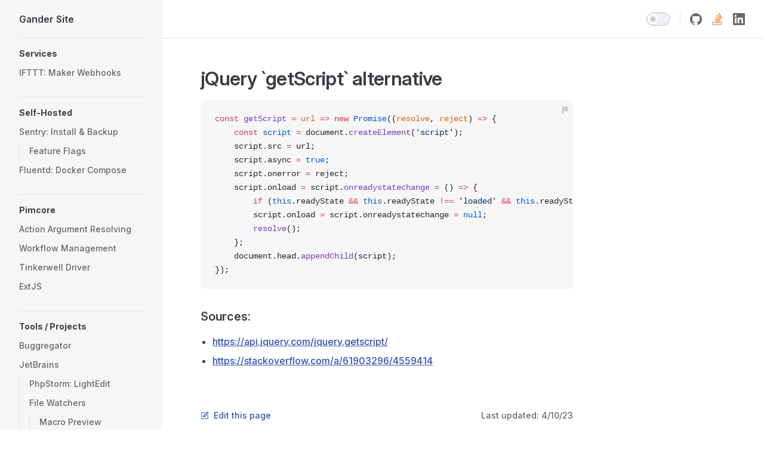

--- FILE ---
content_type: text/html; charset=utf-8
request_url: https://gander.pl/jquery-getscript-alternative
body_size: 7656
content:
<!DOCTYPE html>
<html lang="en-US" dir="ltr">
  <head>
<meta property="csp-nonce" nonce="ml15insx98vd9939gxt">

    <meta charset="utf-8">
    <meta name="viewport" content="width=device-width,initial-scale=1">
    <title>jQuery getScript alternative | Gander Site</title>
    <meta name="description" content="Code solutions, tips and tricks.">
    <meta name="generator" content="VitePress v1.6.4">
    <link rel="preload stylesheet" href="/assets/style.CwcFsjlK.css" as="style">
    <link rel="preload stylesheet" href="/vp-icons.css" as="style">
    
    <script nonce="ml15insx98vd9939gxt" type="module" src="/assets/app.BCyY3uEm.js"></script>
    <link rel="preload" href="/assets/inter-roman-latin.Di8DUHzh.woff2" as="font" type="font/woff2" crossorigin="">
    <link rel="modulepreload" href="/assets/chunks/theme.CEWjWdPW.js">
    <link rel="modulepreload" href="/assets/chunks/framework.NinKuN39.js">
    <link rel="modulepreload" href="/assets/jquery-getscript-alternative.md.DmrNO1Eg.lean.js">
    <link rel="apple-touch-icon" sizes="180x180" href="/apple-touch-icon.png">
    <link rel="icon" type="image/png" sizes="32x32" href="/favicon-32x32.png">
    <link rel="icon" type="image/png" sizes="16x16" href="/favicon-16x16.png">
    <link rel="icon" type="image/x-icon" href="/favicon.ico">
    <link rel="manifest" nonce="ml15insx98vd9939gxt" href="/site.webmanifest">
    <script nonce="ml15insx98vd9939gxt" id="check-dark-mode">(()=>{const e=localStorage.getItem("vitepress-theme-appearance")||"auto",a=window.matchMedia("(prefers-color-scheme: dark)").matches;(!e||e==="auto"?a:e==="dark")&&document.documentElement.classList.add("dark")})();</script>
    <script nonce="ml15insx98vd9939gxt" id="check-mac-os">document.documentElement.classList.toggle("mac",/Mac|iPhone|iPod|iPad/i.test(navigator.platform));</script>
    <script nonce="ml15insx98vd9939gxt" defer src="https://medama.gander.tools/script.js"></script>
  </head>
  <body>
    <div id="app"><div class="Layout" data-v-5d98c3a5><!--[--><!--]--><!--[--><span tabindex="-1" data-v-0b0ada53></span><a href="#VPContent" class="VPSkipLink visually-hidden" data-v-0b0ada53>Skip to content</a><!--]--><!----><header class="VPNav" data-v-5d98c3a5 data-v-ae24b3ad><div class="VPNavBar" data-v-ae24b3ad data-v-6aa21345><div class="wrapper" data-v-6aa21345><div class="container" data-v-6aa21345><div class="title" data-v-6aa21345><div class="VPNavBarTitle has-sidebar" data-v-6aa21345 data-v-1168a8e4><a class="title" href="/" data-v-1168a8e4><!--[--><!--]--><!----><span data-v-1168a8e4>Gander Site</span><!--[--><!--]--></a></div></div><div class="content" data-v-6aa21345><div class="content-body" data-v-6aa21345><!--[--><!--]--><div class="VPNavBarSearch search" data-v-6aa21345><!----></div><!----><!----><div class="VPNavBarAppearance appearance" data-v-6aa21345 data-v-6c893767><button class="VPSwitch VPSwitchAppearance" type="button" role="switch" title aria-checked="false" data-v-6c893767 data-v-5337faa4 data-v-1d5665e3><span class="check" data-v-1d5665e3><span class="icon" data-v-1d5665e3><!--[--><span class="vpi-sun sun" data-v-5337faa4></span><span class="vpi-moon moon" data-v-5337faa4></span><!--]--></span></span></button></div><div class="VPSocialLinks VPNavBarSocialLinks social-links" data-v-6aa21345 data-v-0394ad82 data-v-7bc22406><!--[--><a class="VPSocialLink no-icon" href="https://github.com/gander" aria-label="github" target="_blank" rel="noopener" data-v-7bc22406 data-v-bd121fe5><span class="vpi-social-github"></span></a><a class="VPSocialLink no-icon" href="https://stackoverflow.com/users/4559414/gander" aria-label target="_blank" rel="noopener" data-v-7bc22406 data-v-bd121fe5><svg xmlns="http://www.w3.org/2000/svg" x="0px" y="0px" width="32px" height="38px" viewBox="-135 22 32 38" xml:space="preserve"><g><polygon fill="#BCBBBB" points="-108.5,56.2 -108.5,46.3 -105.2,46.3 -105.2,59.5 -135,59.5 -135,46.3 -131.7,46.3 -131.7,56.2"/><path fill="#F48024" d="M-128,45.4l16.2,3.4l0.7-3.2l-16.2-3.4L-128,45.4z M-125.9,37.6l15,7l1.4-3l-15-7L-125.9,37.6z M-121.7,30.2l12.7,10.6l2.1-2.5l-12.7-10.6L-121.7,30.2z M-113.5,22.4l-2.7,2l9.9,13.3l2.7-2L-113.5,22.4z M-128.4,52.9h16.6 v-3.3h-16.6V52.9z"/></g></svg></a><a class="VPSocialLink no-icon" href="https://www.linkedin.com/in/adam-gasowski/" aria-label="linkedin" target="_blank" rel="noopener" data-v-7bc22406 data-v-bd121fe5><span class="vpi-social-linkedin"></span></a><!--]--></div><div class="VPFlyout VPNavBarExtra extra" data-v-6aa21345 data-v-bb2aa2f0 data-v-cf11d7a2><button type="button" class="button" aria-haspopup="true" aria-expanded="false" aria-label="extra navigation" data-v-cf11d7a2><span class="vpi-more-horizontal icon" data-v-cf11d7a2></span></button><div class="menu" data-v-cf11d7a2><div class="VPMenu" data-v-cf11d7a2 data-v-b98bc113><!----><!--[--><!--[--><!----><div class="group" data-v-bb2aa2f0><div class="item appearance" data-v-bb2aa2f0><p class="label" data-v-bb2aa2f0>Appearance</p><div class="appearance-action" data-v-bb2aa2f0><button class="VPSwitch VPSwitchAppearance" type="button" role="switch" title aria-checked="false" data-v-bb2aa2f0 data-v-5337faa4 data-v-1d5665e3><span class="check" data-v-1d5665e3><span class="icon" data-v-1d5665e3><!--[--><span class="vpi-sun sun" data-v-5337faa4></span><span class="vpi-moon moon" data-v-5337faa4></span><!--]--></span></span></button></div></div></div><div class="group" data-v-bb2aa2f0><div class="item social-links" data-v-bb2aa2f0><div class="VPSocialLinks social-links-list" data-v-bb2aa2f0 data-v-7bc22406><!--[--><a class="VPSocialLink no-icon" href="https://github.com/gander" aria-label="github" target="_blank" rel="noopener" data-v-7bc22406 data-v-bd121fe5><span class="vpi-social-github"></span></a><a class="VPSocialLink no-icon" href="https://stackoverflow.com/users/4559414/gander" aria-label target="_blank" rel="noopener" data-v-7bc22406 data-v-bd121fe5><svg xmlns="http://www.w3.org/2000/svg" x="0px" y="0px" width="32px" height="38px" viewBox="-135 22 32 38" xml:space="preserve"><g><polygon fill="#BCBBBB" points="-108.5,56.2 -108.5,46.3 -105.2,46.3 -105.2,59.5 -135,59.5 -135,46.3 -131.7,46.3 -131.7,56.2"/><path fill="#F48024" d="M-128,45.4l16.2,3.4l0.7-3.2l-16.2-3.4L-128,45.4z M-125.9,37.6l15,7l1.4-3l-15-7L-125.9,37.6z M-121.7,30.2l12.7,10.6l2.1-2.5l-12.7-10.6L-121.7,30.2z M-113.5,22.4l-2.7,2l9.9,13.3l2.7-2L-113.5,22.4z M-128.4,52.9h16.6 v-3.3h-16.6V52.9z"/></g></svg></a><a class="VPSocialLink no-icon" href="https://www.linkedin.com/in/adam-gasowski/" aria-label="linkedin" target="_blank" rel="noopener" data-v-7bc22406 data-v-bd121fe5><span class="vpi-social-linkedin"></span></a><!--]--></div></div></div><!--]--><!--]--></div></div></div><!--[--><!--]--><button type="button" class="VPNavBarHamburger hamburger" aria-label="mobile navigation" aria-expanded="false" aria-controls="VPNavScreen" data-v-6aa21345 data-v-e5dd9c1c><span class="container" data-v-e5dd9c1c><span class="top" data-v-e5dd9c1c></span><span class="middle" data-v-e5dd9c1c></span><span class="bottom" data-v-e5dd9c1c></span></span></button></div></div></div></div><div class="divider" data-v-6aa21345><div class="divider-line" data-v-6aa21345></div></div></div><!----></header><div class="VPLocalNav has-sidebar empty" data-v-5d98c3a5 data-v-a6f0e41e><div class="container" data-v-a6f0e41e><button class="menu" aria-expanded="false" aria-controls="VPSidebarNav" data-v-a6f0e41e><span class="vpi-align-left menu-icon" data-v-a6f0e41e></span><span class="menu-text" data-v-a6f0e41e>Menu</span></button><div class="VPLocalNavOutlineDropdown" style="--vp-vh:0px;" data-v-a6f0e41e data-v-8a42e2b4><button data-v-8a42e2b4>Return to top</button><!----></div></div></div><aside class="VPSidebar" data-v-5d98c3a5 data-v-319d5ca6><div class="curtain" data-v-319d5ca6></div><nav class="nav" id="VPSidebarNav" aria-labelledby="sidebar-aria-label" tabindex="-1" data-v-319d5ca6><span class="visually-hidden" id="sidebar-aria-label" data-v-319d5ca6> Sidebar Navigation </span><!--[--><!--]--><!--[--><div class="no-transition group" data-v-c40bc020><section class="VPSidebarItem level-0" data-v-c40bc020 data-v-b3fd67f8><div class="item" role="button" tabindex="0" data-v-b3fd67f8><div class="indicator" data-v-b3fd67f8></div><h2 class="text" data-v-b3fd67f8>Services</h2><!----></div><div class="items" data-v-b3fd67f8><!--[--><div class="VPSidebarItem level-1 is-link" data-v-b3fd67f8 data-v-b3fd67f8><div class="item" data-v-b3fd67f8><div class="indicator" data-v-b3fd67f8></div><a class="VPLink link link" href="/solutions/services/ifttt-maker-webhooks" data-v-b3fd67f8><!--[--><p class="text" data-v-b3fd67f8>IFTTT: Maker Webhooks</p><!--]--></a><!----></div><!----></div><!--]--></div></section></div><div class="no-transition group" data-v-c40bc020><section class="VPSidebarItem level-0" data-v-c40bc020 data-v-b3fd67f8><div class="item" role="button" tabindex="0" data-v-b3fd67f8><div class="indicator" data-v-b3fd67f8></div><h2 class="text" data-v-b3fd67f8>Self-Hosted</h2><!----></div><div class="items" data-v-b3fd67f8><!--[--><section class="VPSidebarItem level-1 is-link" data-v-b3fd67f8 data-v-b3fd67f8><div class="item" tabindex="0" data-v-b3fd67f8><div class="indicator" data-v-b3fd67f8></div><a class="VPLink link link" href="/solutions/self-hosted/sentry" data-v-b3fd67f8><!--[--><h3 class="text" data-v-b3fd67f8>Sentry: Install & Backup</h3><!--]--></a><!----></div><div class="items" data-v-b3fd67f8><!--[--><div class="VPSidebarItem level-2 is-link" data-v-b3fd67f8 data-v-b3fd67f8><div class="item" data-v-b3fd67f8><div class="indicator" data-v-b3fd67f8></div><a class="VPLink link link" href="/solutions/self-hosted/sentry/feature-flags" data-v-b3fd67f8><!--[--><p class="text" data-v-b3fd67f8>Feature Flags</p><!--]--></a><!----></div><!----></div><!--]--></div></section><div class="VPSidebarItem level-1 is-link" data-v-b3fd67f8 data-v-b3fd67f8><div class="item" data-v-b3fd67f8><div class="indicator" data-v-b3fd67f8></div><a class="VPLink link link" href="/solutions/self-hosted/fluentd-docker-compose" data-v-b3fd67f8><!--[--><p class="text" data-v-b3fd67f8>Fluentd: Docker Compose</p><!--]--></a><!----></div><!----></div><!--]--></div></section></div><div class="no-transition group" data-v-c40bc020><section class="VPSidebarItem level-0" data-v-c40bc020 data-v-b3fd67f8><div class="item" role="button" tabindex="0" data-v-b3fd67f8><div class="indicator" data-v-b3fd67f8></div><h2 class="text" data-v-b3fd67f8>Pimcore</h2><!----></div><div class="items" data-v-b3fd67f8><!--[--><div class="VPSidebarItem level-1 is-link" data-v-b3fd67f8 data-v-b3fd67f8><div class="item" data-v-b3fd67f8><div class="indicator" data-v-b3fd67f8></div><a class="VPLink link link" href="/solutions/pimcore/action-argument-resolving" data-v-b3fd67f8><!--[--><p class="text" data-v-b3fd67f8>Action Argument Resolving</p><!--]--></a><!----></div><!----></div><div class="VPSidebarItem level-1 is-link" data-v-b3fd67f8 data-v-b3fd67f8><div class="item" data-v-b3fd67f8><div class="indicator" data-v-b3fd67f8></div><a class="VPLink link link" href="/solutions/pimcore/workflows" data-v-b3fd67f8><!--[--><p class="text" data-v-b3fd67f8>Workflow Management</p><!--]--></a><!----></div><!----></div><div class="VPSidebarItem level-1 is-link" data-v-b3fd67f8 data-v-b3fd67f8><div class="item" data-v-b3fd67f8><div class="indicator" data-v-b3fd67f8></div><a class="VPLink link link" href="/solutions/pimcore/tinkerwell-driver" data-v-b3fd67f8><!--[--><p class="text" data-v-b3fd67f8>Tinkerwell Driver</p><!--]--></a><!----></div><!----></div><div class="VPSidebarItem level-1 is-link" data-v-b3fd67f8 data-v-b3fd67f8><div class="item" data-v-b3fd67f8><div class="indicator" data-v-b3fd67f8></div><a class="VPLink link link" href="/solutions/pimcore/ext-js" data-v-b3fd67f8><!--[--><p class="text" data-v-b3fd67f8>ExtJS</p><!--]--></a><!----></div><!----></div><!--]--></div></section></div><div class="no-transition group" data-v-c40bc020><section class="VPSidebarItem level-0" data-v-c40bc020 data-v-b3fd67f8><div class="item" role="button" tabindex="0" data-v-b3fd67f8><div class="indicator" data-v-b3fd67f8></div><h2 class="text" data-v-b3fd67f8>Tools / Projects</h2><!----></div><div class="items" data-v-b3fd67f8><!--[--><div class="VPSidebarItem level-1 is-link" data-v-b3fd67f8 data-v-b3fd67f8><div class="item" data-v-b3fd67f8><div class="indicator" data-v-b3fd67f8></div><a class="VPLink link link" href="/tools/buggregator" data-v-b3fd67f8><!--[--><p class="text" data-v-b3fd67f8>Buggregator</p><!--]--></a><!----></div><!----></div><section class="VPSidebarItem level-1" data-v-b3fd67f8 data-v-b3fd67f8><div class="item" role="button" tabindex="0" data-v-b3fd67f8><div class="indicator" data-v-b3fd67f8></div><h3 class="text" data-v-b3fd67f8>JetBrains</h3><!----></div><div class="items" data-v-b3fd67f8><!--[--><div class="VPSidebarItem level-2 is-link" data-v-b3fd67f8 data-v-b3fd67f8><div class="item" data-v-b3fd67f8><div class="indicator" data-v-b3fd67f8></div><a class="VPLink link link" href="/tools/jet-brains/php-storm/light-edit" data-v-b3fd67f8><!--[--><p class="text" data-v-b3fd67f8>PhpStorm: LightEdit</p><!--]--></a><!----></div><!----></div><section class="VPSidebarItem level-2" data-v-b3fd67f8 data-v-b3fd67f8><div class="item" role="button" tabindex="0" data-v-b3fd67f8><div class="indicator" data-v-b3fd67f8></div><h4 class="text" data-v-b3fd67f8>File Watchers</h4><!----></div><div class="items" data-v-b3fd67f8><!--[--><div class="VPSidebarItem level-3 is-link" data-v-b3fd67f8 data-v-b3fd67f8><div class="item" data-v-b3fd67f8><div class="indicator" data-v-b3fd67f8></div><a class="VPLink link link" href="/tools/jet-brains/file-watchers/macro-preview" data-v-b3fd67f8><!--[--><p class="text" data-v-b3fd67f8>Macro Preview</p><!--]--></a><!----></div><!----></div><div class="VPSidebarItem level-3 is-link" data-v-b3fd67f8 data-v-b3fd67f8><div class="item" data-v-b3fd67f8><div class="indicator" data-v-b3fd67f8></div><a class="VPLink link link" href="/tools/jet-brains/file-watchers/using-nvm" data-v-b3fd67f8><!--[--><p class="text" data-v-b3fd67f8>Using NVM</p><!--]--></a><!----></div><!----></div><!--]--></div></section><!--]--></div></section><section class="VPSidebarItem level-1" data-v-b3fd67f8 data-v-b3fd67f8><div class="item" role="button" tabindex="0" data-v-b3fd67f8><div class="indicator" data-v-b3fd67f8></div><h3 class="text" data-v-b3fd67f8>GitHub</h3><!----></div><div class="items" data-v-b3fd67f8><!--[--><div class="VPSidebarItem level-2 is-link" data-v-b3fd67f8 data-v-b3fd67f8><div class="item" data-v-b3fd67f8><div class="indicator" data-v-b3fd67f8></div><a class="VPLink link link" href="/tools/github/delete-failed-workflows-cli" data-v-b3fd67f8><!--[--><p class="text" data-v-b3fd67f8>Remove failed workflows</p><!--]--></a><!----></div><!----></div><!--]--></div></section><section class="VPSidebarItem level-1" data-v-b3fd67f8 data-v-b3fd67f8><div class="item" role="button" tabindex="0" data-v-b3fd67f8><div class="indicator" data-v-b3fd67f8></div><h3 class="text" data-v-b3fd67f8>Open Street Map</h3><!----></div><div class="items" data-v-b3fd67f8><!--[--><div class="VPSidebarItem level-2 is-link" data-v-b3fd67f8 data-v-b3fd67f8><div class="item" data-v-b3fd67f8><div class="indicator" data-v-b3fd67f8></div><a class="VPLink link vp-external-link-icon link" href="https://wiki.openstreetmap.org/wiki/User:GanderPL" target="_blank" rel="noreferrer" data-v-b3fd67f8><!--[--><p class="text" data-v-b3fd67f8>OSM: Cheat Sheet</p><!--]--></a><!----></div><!----></div><div class="VPSidebarItem level-2 is-link" data-v-b3fd67f8 data-v-b3fd67f8><div class="item" data-v-b3fd67f8><div class="indicator" data-v-b3fd67f8></div><a class="VPLink link link" href="/tools/osm/josm/install-on-linux-mint" data-v-b3fd67f8><!--[--><p class="text" data-v-b3fd67f8>JOSM: Install on Linux Mint</p><!--]--></a><!----></div><!----></div><!--]--></div></section><div class="VPSidebarItem level-1 is-link" data-v-b3fd67f8 data-v-b3fd67f8><div class="item" data-v-b3fd67f8><div class="indicator" data-v-b3fd67f8></div><a class="VPLink link link" href="/tools/nms-frigate-calc" data-v-b3fd67f8><!--[--><p class="text" data-v-b3fd67f8>NMS Frigate Calc</p><!--]--></a><!----></div><!----></div><!--]--></div></section></div><div class="no-transition group" data-v-c40bc020><section class="VPSidebarItem level-0" data-v-c40bc020 data-v-b3fd67f8><div class="item" role="button" tabindex="0" data-v-b3fd67f8><div class="indicator" data-v-b3fd67f8></div><h2 class="text" data-v-b3fd67f8>Utils</h2><!----></div><div class="items" data-v-b3fd67f8><!--[--><div class="VPSidebarItem level-1 is-link" data-v-b3fd67f8 data-v-b3fd67f8><div class="item" data-v-b3fd67f8><div class="indicator" data-v-b3fd67f8></div><a class="VPLink link link" href="/utils/" data-v-b3fd67f8><!--[--><p class="text" data-v-b3fd67f8>List</p><!--]--></a><!----></div><!----></div><!--]--></div></section></div><div class="no-transition group" data-v-c40bc020><section class="VPSidebarItem level-0 has-active" data-v-c40bc020 data-v-b3fd67f8><div class="item" role="button" tabindex="0" data-v-b3fd67f8><div class="indicator" data-v-b3fd67f8></div><h2 class="text" data-v-b3fd67f8>Outdated:</h2><!----></div><div class="items" data-v-b3fd67f8><!--[--><div class="VPSidebarItem level-1 is-link" data-v-b3fd67f8 data-v-b3fd67f8><div class="item" data-v-b3fd67f8><div class="indicator" data-v-b3fd67f8></div><a class="VPLink link link" href="/debian-cheatsheet" data-v-b3fd67f8><!--[--><p class="text" data-v-b3fd67f8>Debian CheatSheet</p><!--]--></a><!----></div><!----></div><div class="VPSidebarItem level-1 is-link" data-v-b3fd67f8 data-v-b3fd67f8><div class="item" data-v-b3fd67f8><div class="indicator" data-v-b3fd67f8></div><a class="VPLink link link" href="/doctrine-debugstack-with-symfony-console-table" data-v-b3fd67f8><!--[--><p class="text" data-v-b3fd67f8>Doctrine DebugStack with Symfony Console Table</p><!--]--></a><!----></div><!----></div><div class="VPSidebarItem level-1 is-link" data-v-b3fd67f8 data-v-b3fd67f8><div class="item" data-v-b3fd67f8><div class="indicator" data-v-b3fd67f8></div><a class="VPLink link link" href="/ffmpeg-nvenc" data-v-b3fd67f8><!--[--><p class="text" data-v-b3fd67f8>FFmpeg with NVIDIA Acceleration</p><!--]--></a><!----></div><!----></div><div class="VPSidebarItem level-1 is-link" data-v-b3fd67f8 data-v-b3fd67f8><div class="item" data-v-b3fd67f8><div class="indicator" data-v-b3fd67f8></div><a class="VPLink link link" href="/git-tricks" data-v-b3fd67f8><!--[--><p class="text" data-v-b3fd67f8>Git tricks</p><!--]--></a><!----></div><!----></div><div class="VPSidebarItem level-1 is-link" data-v-b3fd67f8 data-v-b3fd67f8><div class="item" data-v-b3fd67f8><div class="indicator" data-v-b3fd67f8></div><a class="VPLink link link" href="/graylog-memory-heap-usage" data-v-b3fd67f8><!--[--><p class="text" data-v-b3fd67f8>Graylog Memory/Heap usage</p><!--]--></a><!----></div><!----></div><div class="VPSidebarItem level-1 is-link" data-v-b3fd67f8 data-v-b3fd67f8><div class="item" data-v-b3fd67f8><div class="indicator" data-v-b3fd67f8></div><a class="VPLink link link" href="/how-to-connect-to-vpn-with-cli-password-prompting" data-v-b3fd67f8><!--[--><p class="text" data-v-b3fd67f8>How to connect to VPN with CLI password prompting</p><!--]--></a><!----></div><!----></div><div class="VPSidebarItem level-1 is-link" data-v-b3fd67f8 data-v-b3fd67f8><div class="item" data-v-b3fd67f8><div class="indicator" data-v-b3fd67f8></div><a class="VPLink link link" href="/how-to-resolve-saoerror-when-using-create-nuxt-app" data-v-b3fd67f8><!--[--><p class="text" data-v-b3fd67f8>How to resolve SAOError when using create-nuxt-app</p><!--]--></a><!----></div><!----></div><div class="VPSidebarItem level-1 is-link" data-v-b3fd67f8 data-v-b3fd67f8><div class="item" data-v-b3fd67f8><div class="indicator" data-v-b3fd67f8></div><a class="VPLink link link" href="/jsfiddle-quick-add-predefined-external-resources" data-v-b3fd67f8><!--[--><p class="text" data-v-b3fd67f8>JSFiddle quick add predefined external resources</p><!--]--></a><!----></div><!----></div><div class="VPSidebarItem level-1 is-link" data-v-b3fd67f8 data-v-b3fd67f8><div class="item" data-v-b3fd67f8><div class="indicator" data-v-b3fd67f8></div><a class="VPLink link link" href="/jetbrains-linux-desktop-file" data-v-b3fd67f8><!--[--><p class="text" data-v-b3fd67f8>JetBrains Linux .desktop file</p><!--]--></a><!----></div><!----></div><div class="VPSidebarItem level-1 is-link" data-v-b3fd67f8 data-v-b3fd67f8><div class="item" data-v-b3fd67f8><div class="indicator" data-v-b3fd67f8></div><a class="VPLink link link" href="/linux-mint-20-nvidia-driver" data-v-b3fd67f8><!--[--><p class="text" data-v-b3fd67f8>Linux Mint 20 NVIDIA Driver</p><!--]--></a><!----></div><!----></div><div class="VPSidebarItem level-1 is-link" data-v-b3fd67f8 data-v-b3fd67f8><div class="item" data-v-b3fd67f8><div class="indicator" data-v-b3fd67f8></div><a class="VPLink link link" href="/linux-reboot-to-efi" data-v-b3fd67f8><!--[--><p class="text" data-v-b3fd67f8>Linux reboot to EFI</p><!--]--></a><!----></div><!----></div><div class="VPSidebarItem level-1 is-link" data-v-b3fd67f8 data-v-b3fd67f8><div class="item" data-v-b3fd67f8><div class="indicator" data-v-b3fd67f8></div><a class="VPLink link link" href="/mate-desktop-environment" data-v-b3fd67f8><!--[--><p class="text" data-v-b3fd67f8>MATE Desktop Environment</p><!--]--></a><!----></div><!----></div><div class="VPSidebarItem level-1 is-link" data-v-b3fd67f8 data-v-b3fd67f8><div class="item" data-v-b3fd67f8><div class="indicator" data-v-b3fd67f8></div><a class="VPLink link link" href="/mysql-utf8-default-charset" data-v-b3fd67f8><!--[--><p class="text" data-v-b3fd67f8>MySQL utf8 Default Charset</p><!--]--></a><!----></div><!----></div><div class="VPSidebarItem level-1 is-link" data-v-b3fd67f8 data-v-b3fd67f8><div class="item" data-v-b3fd67f8><div class="indicator" data-v-b3fd67f8></div><a class="VPLink link link" href="/phpstorm-inotify-watches-limit" data-v-b3fd67f8><!--[--><p class="text" data-v-b3fd67f8>PhpStorm Inotify Watches Limit</p><!--]--></a><!----></div><!----></div><div class="VPSidebarItem level-1 is-link" data-v-b3fd67f8 data-v-b3fd67f8><div class="item" data-v-b3fd67f8><div class="indicator" data-v-b3fd67f8></div><a class="VPLink link link" href="/phpstorm-plugins" data-v-b3fd67f8><!--[--><p class="text" data-v-b3fd67f8>PhpStorm Plugins</p><!--]--></a><!----></div><!----></div><div class="VPSidebarItem level-1 is-link" data-v-b3fd67f8 data-v-b3fd67f8><div class="item" data-v-b3fd67f8><div class="indicator" data-v-b3fd67f8></div><a class="VPLink link link" href="/regex-change-chars-case" data-v-b3fd67f8><!--[--><p class="text" data-v-b3fd67f8>RegEx change chars case</p><!--]--></a><!----></div><!----></div><div class="VPSidebarItem level-1 is-link" data-v-b3fd67f8 data-v-b3fd67f8><div class="item" data-v-b3fd67f8><div class="indicator" data-v-b3fd67f8></div><a class="VPLink link link" href="/scanning-for-btrfs-file-systems" data-v-b3fd67f8><!--[--><p class="text" data-v-b3fd67f8>Scanning for btrfs file systems</p><!--]--></a><!----></div><!----></div><div class="VPSidebarItem level-1 is-link" data-v-b3fd67f8 data-v-b3fd67f8><div class="item" data-v-b3fd67f8><div class="indicator" data-v-b3fd67f8></div><a class="VPLink link link" href="/set-grub-to-remember-recently-selected-os" data-v-b3fd67f8><!--[--><p class="text" data-v-b3fd67f8>Set GRUB to remember recently selected os</p><!--]--></a><!----></div><!----></div><div class="VPSidebarItem level-1 is-link" data-v-b3fd67f8 data-v-b3fd67f8><div class="item" data-v-b3fd67f8><div class="indicator" data-v-b3fd67f8></div><a class="VPLink link link" href="/signal-desktop-tray-icon" data-v-b3fd67f8><!--[--><p class="text" data-v-b3fd67f8>Signal Desktop Tray Icon</p><!--]--></a><!----></div><!----></div><div class="VPSidebarItem level-1 is-link" data-v-b3fd67f8 data-v-b3fd67f8><div class="item" data-v-b3fd67f8><div class="indicator" data-v-b3fd67f8></div><a class="VPLink link link" href="/symfony" data-v-b3fd67f8><!--[--><p class="text" data-v-b3fd67f8>Symfony 5/6</p><!--]--></a><!----></div><!----></div><div class="VPSidebarItem level-1 is-link" data-v-b3fd67f8 data-v-b3fd67f8><div class="item" data-v-b3fd67f8><div class="indicator" data-v-b3fd67f8></div><a class="VPLink link link" href="/take-all-registered-jquery-event-handlers" data-v-b3fd67f8><!--[--><p class="text" data-v-b3fd67f8>Take all registered jQuery Event Handlers</p><!--]--></a><!----></div><!----></div><div class="VPSidebarItem level-1 is-link" data-v-b3fd67f8 data-v-b3fd67f8><div class="item" data-v-b3fd67f8><div class="indicator" data-v-b3fd67f8></div><a class="VPLink link link" href="/transparent-delayed-screen-autolock" data-v-b3fd67f8><!--[--><p class="text" data-v-b3fd67f8>Transparent Delayed Screen Autolock</p><!--]--></a><!----></div><!----></div><div class="VPSidebarItem level-1 is-link" data-v-b3fd67f8 data-v-b3fd67f8><div class="item" data-v-b3fd67f8><div class="indicator" data-v-b3fd67f8></div><a class="VPLink link link" href="/windows-10-auto-login" data-v-b3fd67f8><!--[--><p class="text" data-v-b3fd67f8>Windows 10 Auto LogIn</p><!--]--></a><!----></div><!----></div><div class="VPSidebarItem level-1 is-link" data-v-b3fd67f8 data-v-b3fd67f8><div class="item" data-v-b3fd67f8><div class="indicator" data-v-b3fd67f8></div><a class="VPLink link link" href="/windows-swich-display-output-using-command-line-and-hot-keys" data-v-b3fd67f8><!--[--><p class="text" data-v-b3fd67f8>Windows: Switch Display Output using command line and hot keys</p><!--]--></a><!----></div><!----></div><div class="VPSidebarItem level-1 is-link" data-v-b3fd67f8 data-v-b3fd67f8><div class="item" data-v-b3fd67f8><div class="indicator" data-v-b3fd67f8></div><a class="VPLink link link" href="/dconf-tools" data-v-b3fd67f8><!--[--><p class="text" data-v-b3fd67f8>dconf-tools</p><!--]--></a><!----></div><!----></div><div class="VPSidebarItem level-1 is-link" data-v-b3fd67f8 data-v-b3fd67f8><div class="item" data-v-b3fd67f8><div class="indicator" data-v-b3fd67f8></div><a class="VPLink link link" href="/jquery-getscript-alternative" data-v-b3fd67f8><!--[--><p class="text" data-v-b3fd67f8>jQuery getScript alternative</p><!--]--></a><!----></div><!----></div><div class="VPSidebarItem level-1 is-link" data-v-b3fd67f8 data-v-b3fd67f8><div class="item" data-v-b3fd67f8><div class="indicator" data-v-b3fd67f8></div><a class="VPLink link link" href="/ssh-config" data-v-b3fd67f8><!--[--><p class="text" data-v-b3fd67f8>~/.ssh/config</p><!--]--></a><!----></div><!----></div><!--]--></div></section></div><!--]--><!--[--><!--]--></nav></aside><div class="VPContent has-sidebar" id="VPContent" data-v-5d98c3a5 data-v-1428d186><div class="VPDoc has-sidebar has-aside" data-v-1428d186 data-v-39a288b8><!--[--><!--]--><div class="container" data-v-39a288b8><div class="aside" data-v-39a288b8><div class="aside-curtain" data-v-39a288b8></div><div class="aside-container" data-v-39a288b8><div class="aside-content" data-v-39a288b8><div class="VPDocAside" data-v-39a288b8 data-v-3f215769><!--[--><!--]--><!--[--><!--]--><nav aria-labelledby="doc-outline-aria-label" class="VPDocAsideOutline" data-v-3f215769 data-v-a5bbad30><div class="content" data-v-a5bbad30><div class="outline-marker" data-v-a5bbad30></div><div aria-level="2" class="outline-title" id="doc-outline-aria-label" role="heading" data-v-a5bbad30>On this page</div><ul class="VPDocOutlineItem root" data-v-a5bbad30 data-v-b933a997><!--[--><!--]--></ul></div></nav><!--[--><!--]--><div class="spacer" data-v-3f215769></div><!--[--><!--]--><!----><!--[--><!--]--><!--[--><!--]--></div></div></div></div><div class="content" data-v-39a288b8><div class="content-container" data-v-39a288b8><!--[--><!--]--><main class="main" data-v-39a288b8><div style="position:relative;" class="vp-doc _jquery-getscript-alternative" data-v-39a288b8><div><h1 id="frontmatter-title" tabindex="-1">jQuery `getScript` alternative <a class="header-anchor" href="#frontmatter-title" aria-label="Permalink to &quot;{{ $frontmatter.title }}&quot;">​</a></h1><p></p><div class="language-js vp-adaptive-theme"><button title="Copy Code" class="copy"></button><span class="lang">js</span><pre class="shiki shiki-themes github-light github-dark vp-code" tabindex="0"><code><span class="line"><span style="--shiki-light:#D73A49;--shiki-dark:#F97583;">const</span><span style="--shiki-light:#6F42C1;--shiki-dark:#B392F0;"> getScript</span><span style="--shiki-light:#D73A49;--shiki-dark:#F97583;"> =</span><span style="--shiki-light:#E36209;--shiki-dark:#FFAB70;"> url</span><span style="--shiki-light:#D73A49;--shiki-dark:#F97583;"> =&gt;</span><span style="--shiki-light:#D73A49;--shiki-dark:#F97583;"> new</span><span style="--shiki-light:#005CC5;--shiki-dark:#79B8FF;"> Promise</span><span style="--shiki-light:#24292E;--shiki-dark:#E1E4E8;">((</span><span style="--shiki-light:#E36209;--shiki-dark:#FFAB70;">resolve</span><span style="--shiki-light:#24292E;--shiki-dark:#E1E4E8;">, </span><span style="--shiki-light:#E36209;--shiki-dark:#FFAB70;">reject</span><span style="--shiki-light:#24292E;--shiki-dark:#E1E4E8;">) </span><span style="--shiki-light:#D73A49;--shiki-dark:#F97583;">=&gt;</span><span style="--shiki-light:#24292E;--shiki-dark:#E1E4E8;"> {</span></span>
<span class="line"><span style="--shiki-light:#D73A49;--shiki-dark:#F97583;">    const</span><span style="--shiki-light:#005CC5;--shiki-dark:#79B8FF;"> script</span><span style="--shiki-light:#D73A49;--shiki-dark:#F97583;"> =</span><span style="--shiki-light:#24292E;--shiki-dark:#E1E4E8;"> document.</span><span style="--shiki-light:#6F42C1;--shiki-dark:#B392F0;">createElement</span><span style="--shiki-light:#24292E;--shiki-dark:#E1E4E8;">(</span><span style="--shiki-light:#032F62;--shiki-dark:#9ECBFF;">&#39;script&#39;</span><span style="--shiki-light:#24292E;--shiki-dark:#E1E4E8;">);</span></span>
<span class="line"><span style="--shiki-light:#24292E;--shiki-dark:#E1E4E8;">    script.src </span><span style="--shiki-light:#D73A49;--shiki-dark:#F97583;">=</span><span style="--shiki-light:#24292E;--shiki-dark:#E1E4E8;"> url;</span></span>
<span class="line"><span style="--shiki-light:#24292E;--shiki-dark:#E1E4E8;">    script.async </span><span style="--shiki-light:#D73A49;--shiki-dark:#F97583;">=</span><span style="--shiki-light:#005CC5;--shiki-dark:#79B8FF;"> true</span><span style="--shiki-light:#24292E;--shiki-dark:#E1E4E8;">;</span></span>
<span class="line"><span style="--shiki-light:#24292E;--shiki-dark:#E1E4E8;">    script.onerror </span><span style="--shiki-light:#D73A49;--shiki-dark:#F97583;">=</span><span style="--shiki-light:#24292E;--shiki-dark:#E1E4E8;"> reject;</span></span>
<span class="line"><span style="--shiki-light:#24292E;--shiki-dark:#E1E4E8;">    script.onload </span><span style="--shiki-light:#D73A49;--shiki-dark:#F97583;">=</span><span style="--shiki-light:#24292E;--shiki-dark:#E1E4E8;"> script.</span><span style="--shiki-light:#6F42C1;--shiki-dark:#B392F0;">onreadystatechange</span><span style="--shiki-light:#D73A49;--shiki-dark:#F97583;"> =</span><span style="--shiki-light:#24292E;--shiki-dark:#E1E4E8;"> () </span><span style="--shiki-light:#D73A49;--shiki-dark:#F97583;">=&gt;</span><span style="--shiki-light:#24292E;--shiki-dark:#E1E4E8;"> {</span></span>
<span class="line"><span style="--shiki-light:#D73A49;--shiki-dark:#F97583;">        if</span><span style="--shiki-light:#24292E;--shiki-dark:#E1E4E8;"> (</span><span style="--shiki-light:#005CC5;--shiki-dark:#79B8FF;">this</span><span style="--shiki-light:#24292E;--shiki-dark:#E1E4E8;">.readyState </span><span style="--shiki-light:#D73A49;--shiki-dark:#F97583;">&amp;&amp;</span><span style="--shiki-light:#005CC5;--shiki-dark:#79B8FF;"> this</span><span style="--shiki-light:#24292E;--shiki-dark:#E1E4E8;">.readyState </span><span style="--shiki-light:#D73A49;--shiki-dark:#F97583;">!==</span><span style="--shiki-light:#032F62;--shiki-dark:#9ECBFF;"> &#39;loaded&#39;</span><span style="--shiki-light:#D73A49;--shiki-dark:#F97583;"> &amp;&amp;</span><span style="--shiki-light:#005CC5;--shiki-dark:#79B8FF;"> this</span><span style="--shiki-light:#24292E;--shiki-dark:#E1E4E8;">.readyState </span><span style="--shiki-light:#D73A49;--shiki-dark:#F97583;">!==</span><span style="--shiki-light:#032F62;--shiki-dark:#9ECBFF;"> &#39;complete&#39;</span><span style="--shiki-light:#24292E;--shiki-dark:#E1E4E8;">) </span><span style="--shiki-light:#D73A49;--shiki-dark:#F97583;">return</span><span style="--shiki-light:#24292E;--shiki-dark:#E1E4E8;">;</span></span>
<span class="line"><span style="--shiki-light:#24292E;--shiki-dark:#E1E4E8;">        script.onload </span><span style="--shiki-light:#D73A49;--shiki-dark:#F97583;">=</span><span style="--shiki-light:#24292E;--shiki-dark:#E1E4E8;"> script.onreadystatechange </span><span style="--shiki-light:#D73A49;--shiki-dark:#F97583;">=</span><span style="--shiki-light:#005CC5;--shiki-dark:#79B8FF;"> null</span><span style="--shiki-light:#24292E;--shiki-dark:#E1E4E8;">;</span></span>
<span class="line"><span style="--shiki-light:#6F42C1;--shiki-dark:#B392F0;">        resolve</span><span style="--shiki-light:#24292E;--shiki-dark:#E1E4E8;">();</span></span>
<span class="line"><span style="--shiki-light:#24292E;--shiki-dark:#E1E4E8;">    };</span></span>
<span class="line"><span style="--shiki-light:#24292E;--shiki-dark:#E1E4E8;">    document.head.</span><span style="--shiki-light:#6F42C1;--shiki-dark:#B392F0;">appendChild</span><span style="--shiki-light:#24292E;--shiki-dark:#E1E4E8;">(script);</span></span>
<span class="line"><span style="--shiki-light:#24292E;--shiki-dark:#E1E4E8;">});</span></span></code></pre></div><h3 id="sources" tabindex="-1">Sources: <a class="header-anchor" href="#sources" aria-label="Permalink to &quot;Sources:&quot;">​</a></h3><ul><li><a href="https://api.jquery.com/jquery.getscript/" target="_blank" rel="noreferrer">https://api.jquery.com/jquery.getscript/</a></li><li><a href="https://stackoverflow.com/a/61903296/4559414" target="_blank" rel="noreferrer">https://stackoverflow.com/a/61903296/4559414</a></li></ul></div></div></main><footer class="VPDocFooter" data-v-39a288b8 data-v-e257564d><!--[--><!--]--><div class="edit-info" data-v-e257564d><div class="edit-link" data-v-e257564d><a class="VPLink link vp-external-link-icon no-icon edit-link-button" href="https://github.com/gander-pages/gander.pl/edit/master/docs/jquery-getscript-alternative.md" target="_blank" rel="noreferrer" data-v-e257564d><!--[--><span class="vpi-square-pen edit-link-icon" data-v-e257564d></span> Edit this page<!--]--></a></div><div class="last-updated" data-v-e257564d><p class="VPLastUpdated" data-v-e257564d data-v-e98dd255>Last updated: <time datetime="2023-04-10T23:08:30.000Z" data-v-e98dd255></time></p></div></div><nav class="prev-next" aria-labelledby="doc-footer-aria-label" data-v-e257564d><span class="visually-hidden" id="doc-footer-aria-label" data-v-e257564d>Pager</span><div class="pager" data-v-e257564d><a class="VPLink link pager-link prev" href="/dconf-tools" data-v-e257564d><!--[--><span class="desc" data-v-e257564d>Previous page</span><span class="title" data-v-e257564d>dconf-tools</span><!--]--></a></div><div class="pager" data-v-e257564d><a class="VPLink link pager-link next" href="/ssh-config" data-v-e257564d><!--[--><span class="desc" data-v-e257564d>Next page</span><span class="title" data-v-e257564d>~/.ssh/config</span><!--]--></a></div></nav></footer><!--[--><!--]--></div></div></div><!--[--><!--]--></div></div><!----><!--[--><!--]--></div></div>
    <script nonce="ml15insx98vd9939gxt">window.__VP_HASH_MAP__=JSON.parse("{\"ansible-cheatsheet.md\":\"k_ckVVIc\",\"awesome-node-scripts.md\":\"DqIQLYEf\",\"bash-profile.md\":\"OKa_VE8K\",\"bootstrap-grid-forcing-width.md\":\"CqyyVu6w\",\"checksum.md\":\"B5rLtxGK\",\"code-snippets.md\":\"Yb9qizuj\",\"dconf-tools.md\":\"4iSoYxCL\",\"debian-cheatsheet.md\":\"Cj-eGpKD\",\"delete-multiple-connections-in-linkedin.md\":\"dDAhpwiC\",\"devtools.md\":\"CtdHaHkg\",\"disable-docker-tls.md\":\"LxjBD-yG\",\"docker-compose-v2-new-dev-hacks.md\":\"lXlgtXmB\",\"docker-engine-and-docker-compose-on-ubuntu-16-04.md\":\"BhCgMmev\",\"docker-tips.md\":\"C7_4nPwR\",\"docker.md\":\"CXbU_iwu\",\"doctrine-debugstack-with-symfony-console-table.md\":\"BK7HAwJY\",\"error-while-loading-shared-libraries.md\":\"CoXuNj4U\",\"favourite-code.md\":\"Ba6wZQGv\",\"ffmpeg-nvenc.md\":\"DmmRl6JU\",\"git-tricks.md\":\"BkJArr7Y\",\"google-chrome-extensions.md\":\"BonPWo7g\",\"graylog-memory-heap-usage.md\":\"a8aDN0Wp\",\"hardware-tools.md\":\"DSaSwFdf\",\"how-to-connect-to-vpn-with-cli-password-prompting.md\":\"DLA4xWwF\",\"how-to-resolve-saoerror-when-using-create-nuxt-app.md\":\"BfxpCRDD\",\"index.md\":\"DXvOV1kt\",\"inpost-tracking-number-to-link-converter.md\":\"DPKnMsc5\",\"javascript-fixtures.md\":\"D-XjO3J0\",\"jetbrains-file-watchers.md\":\"9FU7JUgN\",\"jetbrains-linux-desktop-file.md\":\"apUnlC7O\",\"jquery-getscript-alternative.md\":\"DmrNO1Eg\",\"jsfiddle-quick-add-predefined-external-resources.md\":\"CHEDNWNS\",\"lamp.md\":\"Bi7Eqtou\",\"laravel-tips.md\":\"CkkhFVwN\",\"linux-mint-20-nvidia-driver.md\":\"y3mvhjAR\",\"linux-reboot-to-efi.md\":\"Dw7jcXqQ\",\"mate-desktop-environment.md\":\"CD_Oasci\",\"my-bash-aliases.md\":\"CTqAybUy\",\"mysql-utf8-default-charset.md\":\"CoCZ-f0L\",\"niuanse-symfony.md\":\"CynPCFSg\",\"node-npm.md\":\"C6bjKQNt\",\"npm-missing-deps.md\":\"BBqP_gMu\",\"php-tricks-and-tips.md\":\"f4S1PvZA\",\"phpstorm-inotify-watches-limit.md\":\"B-wS8eLl\",\"phpstorm-plugins.md\":\"U79h37-_\",\"phpstorm-tips-and-tricks.md\":\"P6wgXca4\",\"regex-change-chars-case.md\":\"CLuOpzjM\",\"scanning-for-btrfs-file-systems.md\":\"DYzKgaZP\",\"set-grub-to-remember-recently-selected-os.md\":\"CBkZ54MI\",\"setup-linux-mint-for-php-dev.md\":\"qsc3Rags\",\"signal-desktop-tray-icon.md\":\"BalkkTtV\",\"solutions_pimcore_action-argument-resolving.md\":\"BIegO8fd\",\"solutions_pimcore_ext-js.md\":\"b7PVNKOh\",\"solutions_pimcore_tinkerwell-driver.md\":\"BBnuDOjr\",\"solutions_pimcore_workflows.md\":\"40b7OjYl\",\"solutions_self-hosted_fluentd-docker-compose.md\":\"DXkBfvND\",\"solutions_self-hosted_sentry.md\":\"1vgcjoPp\",\"solutions_self-hosted_sentry_feature-flags.md\":\"9DrgaLWc\",\"solutions_services_ifttt-maker-webhooks.md\":\"BnvqVAg_\",\"ssh-config.md\":\"BvSzq7Mj\",\"start-symfony-project.md\":\"D-N6SgKa\",\"sudo-without-password.md\":\"DTx_Sphp\",\"symfony-4.md\":\"D5PJMPtH\",\"symfony.md\":\"BDkWwQDY\",\"take-all-registered-jquery-event-handlers.md\":\"CATK4udf\",\"tools_buggregator.md\":\"DJf1C9w1\",\"tools_github_delete-failed-workflows-cli.md\":\"DX7t6J8W\",\"tools_jet-brains_file-watchers_macro-preview.md\":\"COb9HmUf\",\"tools_jet-brains_file-watchers_using-nvm.md\":\"BdqgME5a\",\"tools_jet-brains_php-storm_light-edit.md\":\"qIP3xIHz\",\"tools_nms-frigate-calc.md\":\"KSbfAcZj\",\"tools_osm_josm_install-on-linux-mint.md\":\"BkrMJVo5\",\"transparent-delayed-screen-autolock.md\":\"DGswR_he\",\"utils_index.md\":\"BE0FAckH\",\"vue-js-tips-and-tricks.md\":\"BFA9RlEq\",\"windows-10-auto-login.md\":\"qDTsixhY\",\"windows-swich-display-output-using-command-line-and-hot-keys.md\":\"DVRmOVAx\",\"yargs.md\":\"Ca9DuPsC\"}");window.__VP_SITE_DATA__=JSON.parse("{\"lang\":\"en-US\",\"dir\":\"ltr\",\"title\":\"Gander Site\",\"description\":\"Code solutions, tips and tricks.\",\"base\":\"/\",\"head\":[],\"router\":{\"prefetchLinks\":true},\"appearance\":true,\"themeConfig\":{\"lastUpdated\":{\"formatOptions\":{\"dateStyle\":\"short\"}},\"sidebar\":[{\"text\":\"Services\",\"items\":[{\"text\":\"IFTTT: Maker Webhooks\",\"link\":\"/solutions/services/ifttt-maker-webhooks\"}]},{\"text\":\"Self-Hosted\",\"items\":[{\"text\":\"Sentry: Install & Backup\",\"link\":\"/solutions/self-hosted/sentry\",\"items\":[{\"text\":\"Feature Flags\",\"link\":\"/solutions/self-hosted/sentry/feature-flags\"}]},{\"text\":\"Fluentd: Docker Compose\",\"link\":\"/solutions/self-hosted/fluentd-docker-compose\"}]},{\"text\":\"Pimcore\",\"items\":[{\"text\":\"Action Argument Resolving\",\"link\":\"/solutions/pimcore/action-argument-resolving\"},{\"text\":\"Workflow Management\",\"link\":\"/solutions/pimcore/workflows\"},{\"text\":\"Tinkerwell Driver\",\"link\":\"/solutions/pimcore/tinkerwell-driver\"},{\"text\":\"ExtJS\",\"link\":\"/solutions/pimcore/ext-js\"}]},{\"text\":\"Tools / Projects\",\"items\":[{\"text\":\"Buggregator\",\"link\":\"/tools/buggregator\"},{\"text\":\"JetBrains\",\"items\":[{\"text\":\"PhpStorm: LightEdit\",\"link\":\"/tools/jet-brains/php-storm/light-edit\"},{\"text\":\"File Watchers\",\"items\":[{\"text\":\"Macro Preview\",\"link\":\"/tools/jet-brains/file-watchers/macro-preview\"},{\"text\":\"Using NVM\",\"link\":\"/tools/jet-brains/file-watchers/using-nvm\"}]}]},{\"text\":\"GitHub\",\"items\":[{\"text\":\"Remove failed workflows\",\"link\":\"/tools/github/delete-failed-workflows-cli\"}]},{\"text\":\"Open Street Map\",\"items\":[{\"text\":\"OSM: Cheat Sheet\",\"link\":\"https://wiki.openstreetmap.org/wiki/User:GanderPL\"},{\"text\":\"JOSM: Install on Linux Mint\",\"link\":\"/tools/osm/josm/install-on-linux-mint\"}]},{\"text\":\"NMS Frigate Calc\",\"link\":\"/tools/nms-frigate-calc\"}]},{\"text\":\"Utils\",\"items\":[{\"text\":\"List\",\"link\":\"/utils/\"}]},{\"text\":\"Outdated:\",\"items\":[{\"text\":\"Debian CheatSheet\",\"link\":\"/debian-cheatsheet\"},{\"text\":\"Doctrine DebugStack with Symfony Console Table\",\"link\":\"/doctrine-debugstack-with-symfony-console-table\"},{\"text\":\"FFmpeg with NVIDIA Acceleration\",\"link\":\"/ffmpeg-nvenc\"},{\"text\":\"Git tricks\",\"link\":\"/git-tricks\"},{\"text\":\"Graylog Memory/Heap usage\",\"link\":\"/graylog-memory-heap-usage\"},{\"text\":\"How to connect to VPN with CLI password prompting\",\"link\":\"/how-to-connect-to-vpn-with-cli-password-prompting\"},{\"text\":\"How to resolve SAOError when using create-nuxt-app\",\"link\":\"/how-to-resolve-saoerror-when-using-create-nuxt-app\"},{\"text\":\"JSFiddle quick add predefined external resources\",\"link\":\"/jsfiddle-quick-add-predefined-external-resources\"},{\"text\":\"JetBrains Linux .desktop file\",\"link\":\"/jetbrains-linux-desktop-file\"},{\"text\":\"Linux Mint 20 NVIDIA Driver\",\"link\":\"/linux-mint-20-nvidia-driver\"},{\"text\":\"Linux reboot to EFI\",\"link\":\"/linux-reboot-to-efi\"},{\"text\":\"MATE Desktop Environment\",\"link\":\"/mate-desktop-environment\"},{\"text\":\"MySQL utf8 Default Charset\",\"link\":\"/mysql-utf8-default-charset\"},{\"text\":\"PhpStorm Inotify Watches Limit\",\"link\":\"/phpstorm-inotify-watches-limit\"},{\"text\":\"PhpStorm Plugins\",\"link\":\"/phpstorm-plugins\"},{\"text\":\"RegEx change chars case\",\"link\":\"/regex-change-chars-case\"},{\"text\":\"Scanning for btrfs file systems\",\"link\":\"/scanning-for-btrfs-file-systems\"},{\"text\":\"Set GRUB to remember recently selected os\",\"link\":\"/set-grub-to-remember-recently-selected-os\"},{\"text\":\"Signal Desktop Tray Icon\",\"link\":\"/signal-desktop-tray-icon\"},{\"text\":\"Symfony 5/6\",\"link\":\"/symfony\"},{\"text\":\"Take all registered jQuery Event Handlers\",\"link\":\"/take-all-registered-jquery-event-handlers\"},{\"text\":\"Transparent Delayed Screen Autolock\",\"link\":\"/transparent-delayed-screen-autolock\"},{\"text\":\"Windows 10 Auto LogIn\",\"link\":\"/windows-10-auto-login\"},{\"text\":\"Windows: Switch Display Output using command line and hot keys\",\"link\":\"/windows-swich-display-output-using-command-line-and-hot-keys\"},{\"text\":\"dconf-tools\",\"link\":\"/dconf-tools\"},{\"text\":\"jQuery getScript alternative\",\"link\":\"/jquery-getscript-alternative\"},{\"text\":\"~/.ssh/config\",\"link\":\"/ssh-config\"}]}],\"socialLinks\":[{\"icon\":\"github\",\"link\":\"https://github.com/gander\"},{\"icon\":{\"svg\":\"<svg xmlns=\\\"http://www.w3.org/2000/svg\\\" x=\\\"0px\\\" y=\\\"0px\\\" width=\\\"32px\\\" height=\\\"38px\\\" viewBox=\\\"-135 22 32 38\\\" xml:space=\\\"preserve\\\"><g><polygon fill=\\\"#BCBBBB\\\" points=\\\"-108.5,56.2 -108.5,46.3 -105.2,46.3 -105.2,59.5 -135,59.5 -135,46.3 -131.7,46.3 -131.7,56.2\\\"/><path fill=\\\"#F48024\\\" d=\\\"M-128,45.4l16.2,3.4l0.7-3.2l-16.2-3.4L-128,45.4z M-125.9,37.6l15,7l1.4-3l-15-7L-125.9,37.6z M-121.7,30.2l12.7,10.6l2.1-2.5l-12.7-10.6L-121.7,30.2z M-113.5,22.4l-2.7,2l9.9,13.3l2.7-2L-113.5,22.4z M-128.4,52.9h16.6 v-3.3h-16.6V52.9z\\\"/></g></svg>\"},\"link\":\"https://stackoverflow.com/users/4559414/gander\"},{\"icon\":\"linkedin\",\"link\":\"https://www.linkedin.com/in/adam-gasowski/\"}],\"editLink\":{\"pattern\":\"https://github.com/gander-pages/gander.pl/edit/master/docs/:path\"},\"outline\":\"deep\"},\"locales\":{},\"scrollOffset\":134,\"cleanUrls\":true}");</script>
    
  <script defer src="https://static.cloudflareinsights.com/beacon.min.js/vcd15cbe7772f49c399c6a5babf22c1241717689176015" integrity="sha512-ZpsOmlRQV6y907TI0dKBHq9Md29nnaEIPlkf84rnaERnq6zvWvPUqr2ft8M1aS28oN72PdrCzSjY4U6VaAw1EQ==" nonce="ml15insx98vd9939gxt" data-cf-beacon='{"version":"2024.11.0","token":"307bb0e052c2475d846e4d9cc6e658d3","r":1,"server_timing":{"name":{"cfCacheStatus":true,"cfEdge":true,"cfExtPri":true,"cfL4":true,"cfOrigin":true,"cfSpeedBrain":true},"location_startswith":null}}' crossorigin="anonymous"></script>
</body>
</html>

--- FILE ---
content_type: text/css; charset=utf-8
request_url: https://gander.pl/assets/style.CwcFsjlK.css
body_size: 19514
content:
@font-face{font-family:Inter;font-style:normal;font-weight:100 900;font-display:swap;src:url(/assets/inter-roman-cyrillic-ext.BBPuwvHQ.woff2) format("woff2");unicode-range:U+0460-052F,U+1C80-1C88,U+20B4,U+2DE0-2DFF,U+A640-A69F,U+FE2E-FE2F}@font-face{font-family:Inter;font-style:normal;font-weight:100 900;font-display:swap;src:url(/assets/inter-roman-cyrillic.C5lxZ8CY.woff2) format("woff2");unicode-range:U+0301,U+0400-045F,U+0490-0491,U+04B0-04B1,U+2116}@font-face{font-family:Inter;font-style:normal;font-weight:100 900;font-display:swap;src:url(/assets/inter-roman-greek-ext.CqjqNYQ-.woff2) format("woff2");unicode-range:U+1F00-1FFF}@font-face{font-family:Inter;font-style:normal;font-weight:100 900;font-display:swap;src:url(/assets/inter-roman-greek.BBVDIX6e.woff2) format("woff2");unicode-range:U+0370-0377,U+037A-037F,U+0384-038A,U+038C,U+038E-03A1,U+03A3-03FF}@font-face{font-family:Inter;font-style:normal;font-weight:100 900;font-display:swap;src:url(/assets/inter-roman-vietnamese.BjW4sHH5.woff2) format("woff2");unicode-range:U+0102-0103,U+0110-0111,U+0128-0129,U+0168-0169,U+01A0-01A1,U+01AF-01B0,U+0300-0301,U+0303-0304,U+0308-0309,U+0323,U+0329,U+1EA0-1EF9,U+20AB}@font-face{font-family:Inter;font-style:normal;font-weight:100 900;font-display:swap;src:url(/assets/inter-roman-latin-ext.4ZJIpNVo.woff2) format("woff2");unicode-range:U+0100-02AF,U+0304,U+0308,U+0329,U+1E00-1E9F,U+1EF2-1EFF,U+2020,U+20A0-20AB,U+20AD-20C0,U+2113,U+2C60-2C7F,U+A720-A7FF}@font-face{font-family:Inter;font-style:normal;font-weight:100 900;font-display:swap;src:url(/assets/inter-roman-latin.Di8DUHzh.woff2) format("woff2");unicode-range:U+0000-00FF,U+0131,U+0152-0153,U+02BB-02BC,U+02C6,U+02DA,U+02DC,U+0304,U+0308,U+0329,U+2000-206F,U+2074,U+20AC,U+2122,U+2191,U+2193,U+2212,U+2215,U+FEFF,U+FFFD}@font-face{font-family:Inter;font-style:italic;font-weight:100 900;font-display:swap;src:url(/assets/inter-italic-cyrillic-ext.r48I6akx.woff2) format("woff2");unicode-range:U+0460-052F,U+1C80-1C88,U+20B4,U+2DE0-2DFF,U+A640-A69F,U+FE2E-FE2F}@font-face{font-family:Inter;font-style:italic;font-weight:100 900;font-display:swap;src:url(/assets/inter-italic-cyrillic.By2_1cv3.woff2) format("woff2");unicode-range:U+0301,U+0400-045F,U+0490-0491,U+04B0-04B1,U+2116}@font-face{font-family:Inter;font-style:italic;font-weight:100 900;font-display:swap;src:url(/assets/inter-italic-greek-ext.1u6EdAuj.woff2) format("woff2");unicode-range:U+1F00-1FFF}@font-face{font-family:Inter;font-style:italic;font-weight:100 900;font-display:swap;src:url(/assets/inter-italic-greek.DJ8dCoTZ.woff2) format("woff2");unicode-range:U+0370-0377,U+037A-037F,U+0384-038A,U+038C,U+038E-03A1,U+03A3-03FF}@font-face{font-family:Inter;font-style:italic;font-weight:100 900;font-display:swap;src:url(/assets/inter-italic-vietnamese.BSbpV94h.woff2) format("woff2");unicode-range:U+0102-0103,U+0110-0111,U+0128-0129,U+0168-0169,U+01A0-01A1,U+01AF-01B0,U+0300-0301,U+0303-0304,U+0308-0309,U+0323,U+0329,U+1EA0-1EF9,U+20AB}@font-face{font-family:Inter;font-style:italic;font-weight:100 900;font-display:swap;src:url(/assets/inter-italic-latin-ext.CN1xVJS-.woff2) format("woff2");unicode-range:U+0100-02AF,U+0304,U+0308,U+0329,U+1E00-1E9F,U+1EF2-1EFF,U+2020,U+20A0-20AB,U+20AD-20C0,U+2113,U+2C60-2C7F,U+A720-A7FF}@font-face{font-family:Inter;font-style:italic;font-weight:100 900;font-display:swap;src:url(/assets/inter-italic-latin.C2AdPX0b.woff2) format("woff2");unicode-range:U+0000-00FF,U+0131,U+0152-0153,U+02BB-02BC,U+02C6,U+02DA,U+02DC,U+0304,U+0308,U+0329,U+2000-206F,U+2074,U+20AC,U+2122,U+2191,U+2193,U+2212,U+2215,U+FEFF,U+FFFD}@font-face{font-family:Punctuation SC;font-weight:400;src:local("PingFang SC Regular"),local("Noto Sans CJK SC"),local("Microsoft YaHei");unicode-range:U+201C,U+201D,U+2018,U+2019,U+2E3A,U+2014,U+2013,U+2026,U+00B7,U+007E,U+002F}@font-face{font-family:Punctuation SC;font-weight:500;src:local("PingFang SC Medium"),local("Noto Sans CJK SC"),local("Microsoft YaHei");unicode-range:U+201C,U+201D,U+2018,U+2019,U+2E3A,U+2014,U+2013,U+2026,U+00B7,U+007E,U+002F}@font-face{font-family:Punctuation SC;font-weight:600;src:local("PingFang SC Semibold"),local("Noto Sans CJK SC Bold"),local("Microsoft YaHei Bold");unicode-range:U+201C,U+201D,U+2018,U+2019,U+2E3A,U+2014,U+2013,U+2026,U+00B7,U+007E,U+002F}@font-face{font-family:Punctuation SC;font-weight:700;src:local("PingFang SC Semibold"),local("Noto Sans CJK SC Bold"),local("Microsoft YaHei Bold");unicode-range:U+201C,U+201D,U+2018,U+2019,U+2E3A,U+2014,U+2013,U+2026,U+00B7,U+007E,U+002F}:root{--vp-c-white: #ffffff;--vp-c-black: #000000;--vp-c-neutral: var(--vp-c-black);--vp-c-neutral-inverse: var(--vp-c-white)}.dark{--vp-c-neutral: var(--vp-c-white);--vp-c-neutral-inverse: var(--vp-c-black)}:root{--vp-c-gray-1: #dddde3;--vp-c-gray-2: #e4e4e9;--vp-c-gray-3: #ebebef;--vp-c-gray-soft: rgba(142, 150, 170, .14);--vp-c-indigo-1: #3451b2;--vp-c-indigo-2: #3a5ccc;--vp-c-indigo-3: #5672cd;--vp-c-indigo-soft: rgba(100, 108, 255, .14);--vp-c-purple-1: #6f42c1;--vp-c-purple-2: #7e4cc9;--vp-c-purple-3: #8e5cd9;--vp-c-purple-soft: rgba(159, 122, 234, .14);--vp-c-green-1: #18794e;--vp-c-green-2: #299764;--vp-c-green-3: #30a46c;--vp-c-green-soft: rgba(16, 185, 129, .14);--vp-c-yellow-1: #915930;--vp-c-yellow-2: #946300;--vp-c-yellow-3: #9f6a00;--vp-c-yellow-soft: rgba(234, 179, 8, .14);--vp-c-red-1: #b8272c;--vp-c-red-2: #d5393e;--vp-c-red-3: #e0575b;--vp-c-red-soft: rgba(244, 63, 94, .14);--vp-c-sponsor: #db2777}.dark{--vp-c-gray-1: #515c67;--vp-c-gray-2: #414853;--vp-c-gray-3: #32363f;--vp-c-gray-soft: rgba(101, 117, 133, .16);--vp-c-indigo-1: #a8b1ff;--vp-c-indigo-2: #5c73e7;--vp-c-indigo-3: #3e63dd;--vp-c-indigo-soft: rgba(100, 108, 255, .16);--vp-c-purple-1: #c8abfa;--vp-c-purple-2: #a879e6;--vp-c-purple-3: #8e5cd9;--vp-c-purple-soft: rgba(159, 122, 234, .16);--vp-c-green-1: #3dd68c;--vp-c-green-2: #30a46c;--vp-c-green-3: #298459;--vp-c-green-soft: rgba(16, 185, 129, .16);--vp-c-yellow-1: #f9b44e;--vp-c-yellow-2: #da8b17;--vp-c-yellow-3: #a46a0a;--vp-c-yellow-soft: rgba(234, 179, 8, .16);--vp-c-red-1: #f66f81;--vp-c-red-2: #f14158;--vp-c-red-3: #b62a3c;--vp-c-red-soft: rgba(244, 63, 94, .16)}:root{--vp-c-bg: #ffffff;--vp-c-bg-alt: #f6f6f7;--vp-c-bg-elv: #ffffff;--vp-c-bg-soft: #f6f6f7}.dark{--vp-c-bg: #1b1b1f;--vp-c-bg-alt: #161618;--vp-c-bg-elv: #202127;--vp-c-bg-soft: #202127}:root{--vp-c-border: #c2c2c4;--vp-c-divider: #e2e2e3;--vp-c-gutter: #e2e2e3}.dark{--vp-c-border: #3c3f44;--vp-c-divider: #2e2e32;--vp-c-gutter: #000000}:root{--vp-c-text-1: #3c3c43;--vp-c-text-2: #67676c;--vp-c-text-3: #929295}.dark{--vp-c-text-1: #dfdfd6;--vp-c-text-2: #98989f;--vp-c-text-3: #6a6a71}:root{--vp-c-default-1: var(--vp-c-gray-1);--vp-c-default-2: var(--vp-c-gray-2);--vp-c-default-3: var(--vp-c-gray-3);--vp-c-default-soft: var(--vp-c-gray-soft);--vp-c-brand-1: var(--vp-c-indigo-1);--vp-c-brand-2: var(--vp-c-indigo-2);--vp-c-brand-3: var(--vp-c-indigo-3);--vp-c-brand-soft: var(--vp-c-indigo-soft);--vp-c-brand: var(--vp-c-brand-1);--vp-c-tip-1: var(--vp-c-brand-1);--vp-c-tip-2: var(--vp-c-brand-2);--vp-c-tip-3: var(--vp-c-brand-3);--vp-c-tip-soft: var(--vp-c-brand-soft);--vp-c-note-1: var(--vp-c-brand-1);--vp-c-note-2: var(--vp-c-brand-2);--vp-c-note-3: var(--vp-c-brand-3);--vp-c-note-soft: var(--vp-c-brand-soft);--vp-c-success-1: var(--vp-c-green-1);--vp-c-success-2: var(--vp-c-green-2);--vp-c-success-3: var(--vp-c-green-3);--vp-c-success-soft: var(--vp-c-green-soft);--vp-c-important-1: var(--vp-c-purple-1);--vp-c-important-2: var(--vp-c-purple-2);--vp-c-important-3: var(--vp-c-purple-3);--vp-c-important-soft: var(--vp-c-purple-soft);--vp-c-warning-1: var(--vp-c-yellow-1);--vp-c-warning-2: var(--vp-c-yellow-2);--vp-c-warning-3: var(--vp-c-yellow-3);--vp-c-warning-soft: var(--vp-c-yellow-soft);--vp-c-danger-1: var(--vp-c-red-1);--vp-c-danger-2: var(--vp-c-red-2);--vp-c-danger-3: var(--vp-c-red-3);--vp-c-danger-soft: var(--vp-c-red-soft);--vp-c-caution-1: var(--vp-c-red-1);--vp-c-caution-2: var(--vp-c-red-2);--vp-c-caution-3: var(--vp-c-red-3);--vp-c-caution-soft: var(--vp-c-red-soft)}:root{--vp-font-family-base: "Inter", ui-sans-serif, system-ui, sans-serif, "Apple Color Emoji", "Segoe UI Emoji", "Segoe UI Symbol", "Noto Color Emoji";--vp-font-family-mono: ui-monospace, "Menlo", "Monaco", "Consolas", "Liberation Mono", "Courier New", monospace;font-optical-sizing:auto}:root:where(:lang(zh)){--vp-font-family-base: "Punctuation SC", "Inter", ui-sans-serif, system-ui, sans-serif, "Apple Color Emoji", "Segoe UI Emoji", "Segoe UI Symbol", "Noto Color Emoji"}:root{--vp-shadow-1: 0 1px 2px rgba(0, 0, 0, .04), 0 1px 2px rgba(0, 0, 0, .06);--vp-shadow-2: 0 3px 12px rgba(0, 0, 0, .07), 0 1px 4px rgba(0, 0, 0, .07);--vp-shadow-3: 0 12px 32px rgba(0, 0, 0, .1), 0 2px 6px rgba(0, 0, 0, .08);--vp-shadow-4: 0 14px 44px rgba(0, 0, 0, .12), 0 3px 9px rgba(0, 0, 0, .12);--vp-shadow-5: 0 18px 56px rgba(0, 0, 0, .16), 0 4px 12px rgba(0, 0, 0, .16)}:root{--vp-z-index-footer: 10;--vp-z-index-local-nav: 20;--vp-z-index-nav: 30;--vp-z-index-layout-top: 40;--vp-z-index-backdrop: 50;--vp-z-index-sidebar: 60}@media (min-width: 960px){:root{--vp-z-index-sidebar: 25}}:root{--vp-layout-max-width: 1440px}:root{--vp-header-anchor-symbol: "#"}:root{--vp-code-line-height: 1.7;--vp-code-font-size: .875em;--vp-code-color: var(--vp-c-brand-1);--vp-code-link-color: var(--vp-c-brand-1);--vp-code-link-hover-color: var(--vp-c-brand-2);--vp-code-bg: var(--vp-c-default-soft);--vp-code-block-color: var(--vp-c-text-2);--vp-code-block-bg: var(--vp-c-bg-alt);--vp-code-block-divider-color: var(--vp-c-gutter);--vp-code-lang-color: var(--vp-c-text-3);--vp-code-line-highlight-color: var(--vp-c-default-soft);--vp-code-line-number-color: var(--vp-c-text-3);--vp-code-line-diff-add-color: var(--vp-c-success-soft);--vp-code-line-diff-add-symbol-color: var(--vp-c-success-1);--vp-code-line-diff-remove-color: var(--vp-c-danger-soft);--vp-code-line-diff-remove-symbol-color: var(--vp-c-danger-1);--vp-code-line-warning-color: var(--vp-c-warning-soft);--vp-code-line-error-color: var(--vp-c-danger-soft);--vp-code-copy-code-border-color: var(--vp-c-divider);--vp-code-copy-code-bg: var(--vp-c-bg-soft);--vp-code-copy-code-hover-border-color: var(--vp-c-divider);--vp-code-copy-code-hover-bg: var(--vp-c-bg);--vp-code-copy-code-active-text: var(--vp-c-text-2);--vp-code-copy-copied-text-content: "Copied";--vp-code-tab-divider: var(--vp-code-block-divider-color);--vp-code-tab-text-color: var(--vp-c-text-2);--vp-code-tab-bg: var(--vp-code-block-bg);--vp-code-tab-hover-text-color: var(--vp-c-text-1);--vp-code-tab-active-text-color: var(--vp-c-text-1);--vp-code-tab-active-bar-color: var(--vp-c-brand-1)}:lang(es),:lang(pt){--vp-code-copy-copied-text-content: "Copiado"}:lang(fa){--vp-code-copy-copied-text-content: "کپی شد"}:lang(ko){--vp-code-copy-copied-text-content: "복사됨"}:lang(ru){--vp-code-copy-copied-text-content: "Скопировано"}:lang(zh){--vp-code-copy-copied-text-content: "已复制"}:root{--vp-button-brand-border: transparent;--vp-button-brand-text: var(--vp-c-white);--vp-button-brand-bg: var(--vp-c-brand-3);--vp-button-brand-hover-border: transparent;--vp-button-brand-hover-text: var(--vp-c-white);--vp-button-brand-hover-bg: var(--vp-c-brand-2);--vp-button-brand-active-border: transparent;--vp-button-brand-active-text: var(--vp-c-white);--vp-button-brand-active-bg: var(--vp-c-brand-1);--vp-button-alt-border: transparent;--vp-button-alt-text: var(--vp-c-text-1);--vp-button-alt-bg: var(--vp-c-default-3);--vp-button-alt-hover-border: transparent;--vp-button-alt-hover-text: var(--vp-c-text-1);--vp-button-alt-hover-bg: var(--vp-c-default-2);--vp-button-alt-active-border: transparent;--vp-button-alt-active-text: var(--vp-c-text-1);--vp-button-alt-active-bg: var(--vp-c-default-1);--vp-button-sponsor-border: var(--vp-c-text-2);--vp-button-sponsor-text: var(--vp-c-text-2);--vp-button-sponsor-bg: transparent;--vp-button-sponsor-hover-border: var(--vp-c-sponsor);--vp-button-sponsor-hover-text: var(--vp-c-sponsor);--vp-button-sponsor-hover-bg: transparent;--vp-button-sponsor-active-border: var(--vp-c-sponsor);--vp-button-sponsor-active-text: var(--vp-c-sponsor);--vp-button-sponsor-active-bg: transparent}:root{--vp-custom-block-font-size: 14px;--vp-custom-block-code-font-size: 13px;--vp-custom-block-info-border: transparent;--vp-custom-block-info-text: var(--vp-c-text-1);--vp-custom-block-info-bg: var(--vp-c-default-soft);--vp-custom-block-info-code-bg: var(--vp-c-default-soft);--vp-custom-block-note-border: transparent;--vp-custom-block-note-text: var(--vp-c-text-1);--vp-custom-block-note-bg: var(--vp-c-default-soft);--vp-custom-block-note-code-bg: var(--vp-c-default-soft);--vp-custom-block-tip-border: transparent;--vp-custom-block-tip-text: var(--vp-c-text-1);--vp-custom-block-tip-bg: var(--vp-c-tip-soft);--vp-custom-block-tip-code-bg: var(--vp-c-tip-soft);--vp-custom-block-important-border: transparent;--vp-custom-block-important-text: var(--vp-c-text-1);--vp-custom-block-important-bg: var(--vp-c-important-soft);--vp-custom-block-important-code-bg: var(--vp-c-important-soft);--vp-custom-block-warning-border: transparent;--vp-custom-block-warning-text: var(--vp-c-text-1);--vp-custom-block-warning-bg: var(--vp-c-warning-soft);--vp-custom-block-warning-code-bg: var(--vp-c-warning-soft);--vp-custom-block-danger-border: transparent;--vp-custom-block-danger-text: var(--vp-c-text-1);--vp-custom-block-danger-bg: var(--vp-c-danger-soft);--vp-custom-block-danger-code-bg: var(--vp-c-danger-soft);--vp-custom-block-caution-border: transparent;--vp-custom-block-caution-text: var(--vp-c-text-1);--vp-custom-block-caution-bg: var(--vp-c-caution-soft);--vp-custom-block-caution-code-bg: var(--vp-c-caution-soft);--vp-custom-block-details-border: var(--vp-custom-block-info-border);--vp-custom-block-details-text: var(--vp-custom-block-info-text);--vp-custom-block-details-bg: var(--vp-custom-block-info-bg);--vp-custom-block-details-code-bg: var(--vp-custom-block-info-code-bg)}:root{--vp-input-border-color: var(--vp-c-border);--vp-input-bg-color: var(--vp-c-bg-alt);--vp-input-switch-bg-color: var(--vp-c-default-soft)}:root{--vp-nav-height: 64px;--vp-nav-bg-color: var(--vp-c-bg);--vp-nav-screen-bg-color: var(--vp-c-bg);--vp-nav-logo-height: 24px}.hide-nav{--vp-nav-height: 0px}.hide-nav .VPSidebar{--vp-nav-height: 22px}:root{--vp-local-nav-bg-color: var(--vp-c-bg)}:root{--vp-sidebar-width: 272px;--vp-sidebar-bg-color: var(--vp-c-bg-alt)}:root{--vp-backdrop-bg-color: rgba(0, 0, 0, .6)}:root{--vp-home-hero-name-color: var(--vp-c-brand-1);--vp-home-hero-name-background: transparent;--vp-home-hero-image-background-image: none;--vp-home-hero-image-filter: none}:root{--vp-badge-info-border: transparent;--vp-badge-info-text: var(--vp-c-text-2);--vp-badge-info-bg: var(--vp-c-default-soft);--vp-badge-tip-border: transparent;--vp-badge-tip-text: var(--vp-c-tip-1);--vp-badge-tip-bg: var(--vp-c-tip-soft);--vp-badge-warning-border: transparent;--vp-badge-warning-text: var(--vp-c-warning-1);--vp-badge-warning-bg: var(--vp-c-warning-soft);--vp-badge-danger-border: transparent;--vp-badge-danger-text: var(--vp-c-danger-1);--vp-badge-danger-bg: var(--vp-c-danger-soft)}:root{--vp-carbon-ads-text-color: var(--vp-c-text-1);--vp-carbon-ads-poweredby-color: var(--vp-c-text-2);--vp-carbon-ads-bg-color: var(--vp-c-bg-soft);--vp-carbon-ads-hover-text-color: var(--vp-c-brand-1);--vp-carbon-ads-hover-poweredby-color: var(--vp-c-text-1)}:root{--vp-local-search-bg: var(--vp-c-bg);--vp-local-search-result-bg: var(--vp-c-bg);--vp-local-search-result-border: var(--vp-c-divider);--vp-local-search-result-selected-bg: var(--vp-c-bg);--vp-local-search-result-selected-border: var(--vp-c-brand-1);--vp-local-search-highlight-bg: var(--vp-c-brand-1);--vp-local-search-highlight-text: var(--vp-c-neutral-inverse)}@media (prefers-reduced-motion: reduce){*,:before,:after{animation-delay:-1ms!important;animation-duration:1ms!important;animation-iteration-count:1!important;background-attachment:initial!important;scroll-behavior:auto!important;transition-duration:0s!important;transition-delay:0s!important}}*,:before,:after{box-sizing:border-box}html{line-height:1.4;font-size:16px;-webkit-text-size-adjust:100%}html.dark{color-scheme:dark}body{margin:0;width:100%;min-width:320px;min-height:100vh;line-height:24px;font-family:var(--vp-font-family-base);font-size:16px;font-weight:400;color:var(--vp-c-text-1);background-color:var(--vp-c-bg);font-synthesis:style;text-rendering:optimizeLegibility;-webkit-font-smoothing:antialiased;-moz-osx-font-smoothing:grayscale}main{display:block}h1,h2,h3,h4,h5,h6{margin:0;line-height:24px;font-size:16px;font-weight:400}p{margin:0}strong,b{font-weight:600}a,area,button,[role=button],input,label,select,summary,textarea{touch-action:manipulation}a{color:inherit;text-decoration:inherit}ol,ul{list-style:none;margin:0;padding:0}blockquote{margin:0}pre,code,kbd,samp{font-family:var(--vp-font-family-mono)}img,svg,video,canvas,audio,iframe,embed,object{display:block}figure{margin:0}img,video{max-width:100%;height:auto}button,input,optgroup,select,textarea{border:0;padding:0;line-height:inherit;color:inherit}button{padding:0;font-family:inherit;background-color:transparent;background-image:none}button:enabled,[role=button]:enabled{cursor:pointer}button:focus,button:focus-visible{outline:1px dotted;outline:4px auto -webkit-focus-ring-color}button:focus:not(:focus-visible){outline:none!important}input:focus,textarea:focus,select:focus{outline:none}table{border-collapse:collapse}input{background-color:transparent}input:-ms-input-placeholder,textarea:-ms-input-placeholder{color:var(--vp-c-text-3)}input::-ms-input-placeholder,textarea::-ms-input-placeholder{color:var(--vp-c-text-3)}input::placeholder,textarea::placeholder{color:var(--vp-c-text-3)}input::-webkit-outer-spin-button,input::-webkit-inner-spin-button{-webkit-appearance:none;margin:0}input[type=number]{-moz-appearance:textfield}textarea{resize:vertical}select{-webkit-appearance:none}fieldset{margin:0;padding:0}h1,h2,h3,h4,h5,h6,li,p{overflow-wrap:break-word}vite-error-overlay{z-index:9999}mjx-container{overflow-x:auto}mjx-container>svg{display:inline-block;margin:auto}[class^=vpi-],[class*=" vpi-"],.vp-icon{width:1em;height:1em}[class^=vpi-].bg,[class*=" vpi-"].bg,.vp-icon.bg{background-size:100% 100%;background-color:transparent}[class^=vpi-]:not(.bg),[class*=" vpi-"]:not(.bg),.vp-icon:not(.bg){-webkit-mask:var(--icon) no-repeat;mask:var(--icon) no-repeat;-webkit-mask-size:100% 100%;mask-size:100% 100%;background-color:currentColor;color:inherit}.vpi-align-left{--icon: url("data:image/svg+xml,%3Csvg xmlns='http://www.w3.org/2000/svg' fill='none' stroke='currentColor' stroke-linecap='round' stroke-linejoin='round' stroke-width='2' viewBox='0 0 24 24'%3E%3Cpath d='M21 6H3M15 12H3M17 18H3'/%3E%3C/svg%3E")}.vpi-arrow-right,.vpi-arrow-down,.vpi-arrow-left,.vpi-arrow-up{--icon: url("data:image/svg+xml,%3Csvg xmlns='http://www.w3.org/2000/svg' fill='none' stroke='currentColor' stroke-linecap='round' stroke-linejoin='round' stroke-width='2' viewBox='0 0 24 24'%3E%3Cpath d='M5 12h14M12 5l7 7-7 7'/%3E%3C/svg%3E")}.vpi-chevron-right,.vpi-chevron-down,.vpi-chevron-left,.vpi-chevron-up{--icon: url("data:image/svg+xml,%3Csvg xmlns='http://www.w3.org/2000/svg' fill='none' stroke='currentColor' stroke-linecap='round' stroke-linejoin='round' stroke-width='2' viewBox='0 0 24 24'%3E%3Cpath d='m9 18 6-6-6-6'/%3E%3C/svg%3E")}.vpi-chevron-down,.vpi-arrow-down{transform:rotate(90deg)}.vpi-chevron-left,.vpi-arrow-left{transform:rotate(180deg)}.vpi-chevron-up,.vpi-arrow-up{transform:rotate(-90deg)}.vpi-square-pen{--icon: url("data:image/svg+xml,%3Csvg xmlns='http://www.w3.org/2000/svg' fill='none' stroke='currentColor' stroke-linecap='round' stroke-linejoin='round' stroke-width='2' viewBox='0 0 24 24'%3E%3Cpath d='M12 3H5a2 2 0 0 0-2 2v14a2 2 0 0 0 2 2h14a2 2 0 0 0 2-2v-7'/%3E%3Cpath d='M18.375 2.625a2.121 2.121 0 1 1 3 3L12 15l-4 1 1-4Z'/%3E%3C/svg%3E")}.vpi-plus{--icon: url("data:image/svg+xml,%3Csvg xmlns='http://www.w3.org/2000/svg' fill='none' stroke='currentColor' stroke-linecap='round' stroke-linejoin='round' stroke-width='2' viewBox='0 0 24 24'%3E%3Cpath d='M5 12h14M12 5v14'/%3E%3C/svg%3E")}.vpi-sun{--icon: url("data:image/svg+xml,%3Csvg xmlns='http://www.w3.org/2000/svg' fill='none' stroke='currentColor' stroke-linecap='round' stroke-linejoin='round' stroke-width='2' viewBox='0 0 24 24'%3E%3Ccircle cx='12' cy='12' r='4'/%3E%3Cpath d='M12 2v2M12 20v2M4.93 4.93l1.41 1.41M17.66 17.66l1.41 1.41M2 12h2M20 12h2M6.34 17.66l-1.41 1.41M19.07 4.93l-1.41 1.41'/%3E%3C/svg%3E")}.vpi-moon{--icon: url("data:image/svg+xml,%3Csvg xmlns='http://www.w3.org/2000/svg' fill='none' stroke='currentColor' stroke-linecap='round' stroke-linejoin='round' stroke-width='2' viewBox='0 0 24 24'%3E%3Cpath d='M12 3a6 6 0 0 0 9 9 9 9 0 1 1-9-9Z'/%3E%3C/svg%3E")}.vpi-more-horizontal{--icon: url("data:image/svg+xml,%3Csvg xmlns='http://www.w3.org/2000/svg' fill='none' stroke='currentColor' stroke-linecap='round' stroke-linejoin='round' stroke-width='2' viewBox='0 0 24 24'%3E%3Ccircle cx='12' cy='12' r='1'/%3E%3Ccircle cx='19' cy='12' r='1'/%3E%3Ccircle cx='5' cy='12' r='1'/%3E%3C/svg%3E")}.vpi-languages{--icon: url("data:image/svg+xml,%3Csvg xmlns='http://www.w3.org/2000/svg' fill='none' stroke='currentColor' stroke-linecap='round' stroke-linejoin='round' stroke-width='2' viewBox='0 0 24 24'%3E%3Cpath d='m5 8 6 6M4 14l6-6 2-3M2 5h12M7 2h1M22 22l-5-10-5 10M14 18h6'/%3E%3C/svg%3E")}.vpi-heart{--icon: url("data:image/svg+xml,%3Csvg xmlns='http://www.w3.org/2000/svg' fill='none' stroke='currentColor' stroke-linecap='round' stroke-linejoin='round' stroke-width='2' viewBox='0 0 24 24'%3E%3Cpath d='M19 14c1.49-1.46 3-3.21 3-5.5A5.5 5.5 0 0 0 16.5 3c-1.76 0-3 .5-4.5 2-1.5-1.5-2.74-2-4.5-2A5.5 5.5 0 0 0 2 8.5c0 2.3 1.5 4.05 3 5.5l7 7Z'/%3E%3C/svg%3E")}.vpi-search{--icon: url("data:image/svg+xml,%3Csvg xmlns='http://www.w3.org/2000/svg' fill='none' stroke='currentColor' stroke-linecap='round' stroke-linejoin='round' stroke-width='2' viewBox='0 0 24 24'%3E%3Ccircle cx='11' cy='11' r='8'/%3E%3Cpath d='m21 21-4.3-4.3'/%3E%3C/svg%3E")}.vpi-layout-list{--icon: url("data:image/svg+xml,%3Csvg xmlns='http://www.w3.org/2000/svg' fill='none' stroke='currentColor' stroke-linecap='round' stroke-linejoin='round' stroke-width='2' viewBox='0 0 24 24'%3E%3Crect width='7' height='7' x='3' y='3' rx='1'/%3E%3Crect width='7' height='7' x='3' y='14' rx='1'/%3E%3Cpath d='M14 4h7M14 9h7M14 15h7M14 20h7'/%3E%3C/svg%3E")}.vpi-delete{--icon: url("data:image/svg+xml,%3Csvg xmlns='http://www.w3.org/2000/svg' fill='none' stroke='currentColor' stroke-linecap='round' stroke-linejoin='round' stroke-width='2' viewBox='0 0 24 24'%3E%3Cpath d='M20 5H9l-7 7 7 7h11a2 2 0 0 0 2-2V7a2 2 0 0 0-2-2ZM18 9l-6 6M12 9l6 6'/%3E%3C/svg%3E")}.vpi-corner-down-left{--icon: url("data:image/svg+xml,%3Csvg xmlns='http://www.w3.org/2000/svg' fill='none' stroke='currentColor' stroke-linecap='round' stroke-linejoin='round' stroke-width='2' viewBox='0 0 24 24'%3E%3Cpath d='m9 10-5 5 5 5'/%3E%3Cpath d='M20 4v7a4 4 0 0 1-4 4H4'/%3E%3C/svg%3E")}:root{--vp-icon-copy: url("data:image/svg+xml,%3Csvg xmlns='http://www.w3.org/2000/svg' fill='none' stroke='rgba(128,128,128,1)' stroke-linecap='round' stroke-linejoin='round' stroke-width='2' viewBox='0 0 24 24'%3E%3Crect width='8' height='4' x='8' y='2' rx='1' ry='1'/%3E%3Cpath d='M16 4h2a2 2 0 0 1 2 2v14a2 2 0 0 1-2 2H6a2 2 0 0 1-2-2V6a2 2 0 0 1 2-2h2'/%3E%3C/svg%3E");--vp-icon-copied: url("data:image/svg+xml,%3Csvg xmlns='http://www.w3.org/2000/svg' fill='none' stroke='rgba(128,128,128,1)' stroke-linecap='round' stroke-linejoin='round' stroke-width='2' viewBox='0 0 24 24'%3E%3Crect width='8' height='4' x='8' y='2' rx='1' ry='1'/%3E%3Cpath d='M16 4h2a2 2 0 0 1 2 2v14a2 2 0 0 1-2 2H6a2 2 0 0 1-2-2V6a2 2 0 0 1 2-2h2'/%3E%3Cpath d='m9 14 2 2 4-4'/%3E%3C/svg%3E")}.visually-hidden{position:absolute;width:1px;height:1px;white-space:nowrap;clip:rect(0 0 0 0);clip-path:inset(50%);overflow:hidden}.custom-block{border:1px solid transparent;border-radius:8px;padding:16px 16px 8px;line-height:24px;font-size:var(--vp-custom-block-font-size);color:var(--vp-c-text-2)}.custom-block.info{border-color:var(--vp-custom-block-info-border);color:var(--vp-custom-block-info-text);background-color:var(--vp-custom-block-info-bg)}.custom-block.info a,.custom-block.info code{color:var(--vp-c-brand-1)}.custom-block.info a:hover,.custom-block.info a:hover>code{color:var(--vp-c-brand-2)}.custom-block.info code{background-color:var(--vp-custom-block-info-code-bg)}.custom-block.note{border-color:var(--vp-custom-block-note-border);color:var(--vp-custom-block-note-text);background-color:var(--vp-custom-block-note-bg)}.custom-block.note a,.custom-block.note code{color:var(--vp-c-brand-1)}.custom-block.note a:hover,.custom-block.note a:hover>code{color:var(--vp-c-brand-2)}.custom-block.note code{background-color:var(--vp-custom-block-note-code-bg)}.custom-block.tip{border-color:var(--vp-custom-block-tip-border);color:var(--vp-custom-block-tip-text);background-color:var(--vp-custom-block-tip-bg)}.custom-block.tip a,.custom-block.tip code{color:var(--vp-c-tip-1)}.custom-block.tip a:hover,.custom-block.tip a:hover>code{color:var(--vp-c-tip-2)}.custom-block.tip code{background-color:var(--vp-custom-block-tip-code-bg)}.custom-block.important{border-color:var(--vp-custom-block-important-border);color:var(--vp-custom-block-important-text);background-color:var(--vp-custom-block-important-bg)}.custom-block.important a,.custom-block.important code{color:var(--vp-c-important-1)}.custom-block.important a:hover,.custom-block.important a:hover>code{color:var(--vp-c-important-2)}.custom-block.important code{background-color:var(--vp-custom-block-important-code-bg)}.custom-block.warning{border-color:var(--vp-custom-block-warning-border);color:var(--vp-custom-block-warning-text);background-color:var(--vp-custom-block-warning-bg)}.custom-block.warning a,.custom-block.warning code{color:var(--vp-c-warning-1)}.custom-block.warning a:hover,.custom-block.warning a:hover>code{color:var(--vp-c-warning-2)}.custom-block.warning code{background-color:var(--vp-custom-block-warning-code-bg)}.custom-block.danger{border-color:var(--vp-custom-block-danger-border);color:var(--vp-custom-block-danger-text);background-color:var(--vp-custom-block-danger-bg)}.custom-block.danger a,.custom-block.danger code{color:var(--vp-c-danger-1)}.custom-block.danger a:hover,.custom-block.danger a:hover>code{color:var(--vp-c-danger-2)}.custom-block.danger code{background-color:var(--vp-custom-block-danger-code-bg)}.custom-block.caution{border-color:var(--vp-custom-block-caution-border);color:var(--vp-custom-block-caution-text);background-color:var(--vp-custom-block-caution-bg)}.custom-block.caution a,.custom-block.caution code{color:var(--vp-c-caution-1)}.custom-block.caution a:hover,.custom-block.caution a:hover>code{color:var(--vp-c-caution-2)}.custom-block.caution code{background-color:var(--vp-custom-block-caution-code-bg)}.custom-block.details{border-color:var(--vp-custom-block-details-border);color:var(--vp-custom-block-details-text);background-color:var(--vp-custom-block-details-bg)}.custom-block.details a{color:var(--vp-c-brand-1)}.custom-block.details a:hover,.custom-block.details a:hover>code{color:var(--vp-c-brand-2)}.custom-block.details code{background-color:var(--vp-custom-block-details-code-bg)}.custom-block-title{font-weight:600}.custom-block p+p{margin:8px 0}.custom-block.details summary{margin:0 0 8px;font-weight:700;cursor:pointer;-webkit-user-select:none;user-select:none}.custom-block.details summary+p{margin:8px 0}.custom-block a{color:inherit;font-weight:600;text-decoration:underline;text-underline-offset:2px;transition:opacity .25s}.custom-block a:hover{opacity:.75}.custom-block code{font-size:var(--vp-custom-block-code-font-size)}.custom-block.custom-block th,.custom-block.custom-block blockquote>p{font-size:var(--vp-custom-block-font-size);color:inherit}.dark .vp-code span{color:var(--shiki-dark, inherit)}html:not(.dark) .vp-code span{color:var(--shiki-light, inherit)}.vp-code-group{margin-top:16px}.vp-code-group .tabs{position:relative;display:flex;margin-right:-24px;margin-left:-24px;padding:0 12px;background-color:var(--vp-code-tab-bg);overflow-x:auto;overflow-y:hidden;box-shadow:inset 0 -1px var(--vp-code-tab-divider)}@media (min-width: 640px){.vp-code-group .tabs{margin-right:0;margin-left:0;border-radius:8px 8px 0 0}}.vp-code-group .tabs input{position:fixed;opacity:0;pointer-events:none}.vp-code-group .tabs label{position:relative;display:inline-block;border-bottom:1px solid transparent;padding:0 12px;line-height:48px;font-size:14px;font-weight:500;color:var(--vp-code-tab-text-color);white-space:nowrap;cursor:pointer;transition:color .25s}.vp-code-group .tabs label:after{position:absolute;right:8px;bottom:-1px;left:8px;z-index:1;height:2px;border-radius:2px;content:"";background-color:transparent;transition:background-color .25s}.vp-code-group label:hover{color:var(--vp-code-tab-hover-text-color)}.vp-code-group input:checked+label{color:var(--vp-code-tab-active-text-color)}.vp-code-group input:checked+label:after{background-color:var(--vp-code-tab-active-bar-color)}.vp-code-group div[class*=language-],.vp-block{display:none;margin-top:0!important;border-top-left-radius:0!important;border-top-right-radius:0!important}.vp-code-group div[class*=language-].active,.vp-block.active{display:block}.vp-block{padding:20px 24px}.vp-doc h1,.vp-doc h2,.vp-doc h3,.vp-doc h4,.vp-doc h5,.vp-doc h6{position:relative;font-weight:600;outline:none}.vp-doc h1{letter-spacing:-.02em;line-height:40px;font-size:28px}.vp-doc h2{margin:48px 0 16px;border-top:1px solid var(--vp-c-divider);padding-top:24px;letter-spacing:-.02em;line-height:32px;font-size:24px}.vp-doc h3{margin:32px 0 0;letter-spacing:-.01em;line-height:28px;font-size:20px}.vp-doc h4{margin:24px 0 0;letter-spacing:-.01em;line-height:24px;font-size:18px}.vp-doc .header-anchor{position:absolute;top:0;left:0;margin-left:-.87em;font-weight:500;-webkit-user-select:none;user-select:none;opacity:0;text-decoration:none;transition:color .25s,opacity .25s}.vp-doc .header-anchor:before{content:var(--vp-header-anchor-symbol)}.vp-doc h1:hover .header-anchor,.vp-doc h1 .header-anchor:focus,.vp-doc h2:hover .header-anchor,.vp-doc h2 .header-anchor:focus,.vp-doc h3:hover .header-anchor,.vp-doc h3 .header-anchor:focus,.vp-doc h4:hover .header-anchor,.vp-doc h4 .header-anchor:focus,.vp-doc h5:hover .header-anchor,.vp-doc h5 .header-anchor:focus,.vp-doc h6:hover .header-anchor,.vp-doc h6 .header-anchor:focus{opacity:1}@media (min-width: 768px){.vp-doc h1{letter-spacing:-.02em;line-height:40px;font-size:32px}}.vp-doc h2 .header-anchor{top:24px}.vp-doc p,.vp-doc summary{margin:16px 0}.vp-doc p{line-height:28px}.vp-doc blockquote{margin:16px 0;border-left:2px solid var(--vp-c-divider);padding-left:16px;transition:border-color .5s;color:var(--vp-c-text-2)}.vp-doc blockquote>p{margin:0;font-size:16px;transition:color .5s}.vp-doc a{font-weight:500;color:var(--vp-c-brand-1);text-decoration:underline;text-underline-offset:2px;transition:color .25s,opacity .25s}.vp-doc a:hover{color:var(--vp-c-brand-2)}.vp-doc strong{font-weight:600}.vp-doc ul,.vp-doc ol{padding-left:1.25rem;margin:16px 0}.vp-doc ul{list-style:disc}.vp-doc ol{list-style:decimal}.vp-doc li+li{margin-top:8px}.vp-doc li>ol,.vp-doc li>ul{margin:8px 0 0}.vp-doc table{display:block;border-collapse:collapse;margin:20px 0;overflow-x:auto}.vp-doc tr{background-color:var(--vp-c-bg);border-top:1px solid var(--vp-c-divider);transition:background-color .5s}.vp-doc tr:nth-child(2n){background-color:var(--vp-c-bg-soft)}.vp-doc th,.vp-doc td{border:1px solid var(--vp-c-divider);padding:8px 16px}.vp-doc th{text-align:left;font-size:14px;font-weight:600;color:var(--vp-c-text-2);background-color:var(--vp-c-bg-soft)}.vp-doc td{font-size:14px}.vp-doc hr{margin:16px 0;border:none;border-top:1px solid var(--vp-c-divider)}.vp-doc .custom-block{margin:16px 0}.vp-doc .custom-block p{margin:8px 0;line-height:24px}.vp-doc .custom-block p:first-child{margin:0}.vp-doc .custom-block div[class*=language-]{margin:8px 0;border-radius:8px}.vp-doc .custom-block div[class*=language-] code{font-weight:400;background-color:transparent}.vp-doc .custom-block .vp-code-group .tabs{margin:0;border-radius:8px 8px 0 0}.vp-doc :not(pre,h1,h2,h3,h4,h5,h6)>code{font-size:var(--vp-code-font-size);color:var(--vp-code-color)}.vp-doc :not(pre)>code{border-radius:4px;padding:3px 6px;background-color:var(--vp-code-bg);transition:color .25s,background-color .5s}.vp-doc a>code{color:var(--vp-code-link-color)}.vp-doc a:hover>code{color:var(--vp-code-link-hover-color)}.vp-doc h1>code,.vp-doc h2>code,.vp-doc h3>code,.vp-doc h4>code{font-size:.9em}.vp-doc div[class*=language-],.vp-block{position:relative;margin:16px -24px;background-color:var(--vp-code-block-bg);overflow-x:auto;transition:background-color .5s}@media (min-width: 640px){.vp-doc div[class*=language-],.vp-block{border-radius:8px;margin:16px 0}}@media (max-width: 639px){.vp-doc li div[class*=language-]{border-radius:8px 0 0 8px}}.vp-doc div[class*=language-]+div[class*=language-],.vp-doc div[class$=-api]+div[class*=language-],.vp-doc div[class*=language-]+div[class$=-api]>div[class*=language-]{margin-top:-8px}.vp-doc [class*=language-] pre,.vp-doc [class*=language-] code{direction:ltr;text-align:left;white-space:pre;word-spacing:normal;word-break:normal;word-wrap:normal;-moz-tab-size:4;-o-tab-size:4;tab-size:4;-webkit-hyphens:none;-moz-hyphens:none;-ms-hyphens:none;hyphens:none}.vp-doc [class*=language-] pre{position:relative;z-index:1;margin:0;padding:20px 0;background:transparent;overflow-x:auto}.vp-doc [class*=language-] code{display:block;padding:0 24px;width:fit-content;min-width:100%;line-height:var(--vp-code-line-height);font-size:var(--vp-code-font-size);color:var(--vp-code-block-color);transition:color .5s}.vp-doc [class*=language-] code .highlighted{background-color:var(--vp-code-line-highlight-color);transition:background-color .5s;margin:0 -24px;padding:0 24px;width:calc(100% + 48px);display:inline-block}.vp-doc [class*=language-] code .highlighted.error{background-color:var(--vp-code-line-error-color)}.vp-doc [class*=language-] code .highlighted.warning{background-color:var(--vp-code-line-warning-color)}.vp-doc [class*=language-] code .diff{transition:background-color .5s;margin:0 -24px;padding:0 24px;width:calc(100% + 48px);display:inline-block}.vp-doc [class*=language-] code .diff:before{position:absolute;left:10px}.vp-doc [class*=language-] .has-focused-lines .line:not(.has-focus){filter:blur(.095rem);opacity:.4;transition:filter .35s,opacity .35s}.vp-doc [class*=language-] .has-focused-lines .line:not(.has-focus){opacity:.7;transition:filter .35s,opacity .35s}.vp-doc [class*=language-]:hover .has-focused-lines .line:not(.has-focus){filter:blur(0);opacity:1}.vp-doc [class*=language-] code .diff.remove{background-color:var(--vp-code-line-diff-remove-color);opacity:.7}.vp-doc [class*=language-] code .diff.remove:before{content:"-";color:var(--vp-code-line-diff-remove-symbol-color)}.vp-doc [class*=language-] code .diff.add{background-color:var(--vp-code-line-diff-add-color)}.vp-doc [class*=language-] code .diff.add:before{content:"+";color:var(--vp-code-line-diff-add-symbol-color)}.vp-doc div[class*=language-].line-numbers-mode{padding-left:32px}.vp-doc .line-numbers-wrapper{position:absolute;top:0;bottom:0;left:0;z-index:3;border-right:1px solid var(--vp-code-block-divider-color);padding-top:20px;width:32px;text-align:center;font-family:var(--vp-font-family-mono);line-height:var(--vp-code-line-height);font-size:var(--vp-code-font-size);color:var(--vp-code-line-number-color);transition:border-color .5s,color .5s}.vp-doc [class*=language-]>button.copy{direction:ltr;position:absolute;top:12px;right:12px;z-index:3;border:1px solid var(--vp-code-copy-code-border-color);border-radius:4px;width:40px;height:40px;background-color:var(--vp-code-copy-code-bg);opacity:0;cursor:pointer;background-image:var(--vp-icon-copy);background-position:50%;background-size:20px;background-repeat:no-repeat;transition:border-color .25s,background-color .25s,opacity .25s}.vp-doc [class*=language-]:hover>button.copy,.vp-doc [class*=language-]>button.copy:focus{opacity:1}.vp-doc [class*=language-]>button.copy:hover,.vp-doc [class*=language-]>button.copy.copied{border-color:var(--vp-code-copy-code-hover-border-color);background-color:var(--vp-code-copy-code-hover-bg)}.vp-doc [class*=language-]>button.copy.copied,.vp-doc [class*=language-]>button.copy:hover.copied{border-radius:0 4px 4px 0;background-color:var(--vp-code-copy-code-hover-bg);background-image:var(--vp-icon-copied)}.vp-doc [class*=language-]>button.copy.copied:before,.vp-doc [class*=language-]>button.copy:hover.copied:before{position:relative;top:-1px;transform:translate(calc(-100% - 1px));display:flex;justify-content:center;align-items:center;border:1px solid var(--vp-code-copy-code-hover-border-color);border-right:0;border-radius:4px 0 0 4px;padding:0 10px;width:fit-content;height:40px;text-align:center;font-size:12px;font-weight:500;color:var(--vp-code-copy-code-active-text);background-color:var(--vp-code-copy-code-hover-bg);white-space:nowrap;content:var(--vp-code-copy-copied-text-content)}.vp-doc [class*=language-]>span.lang{position:absolute;top:2px;right:8px;z-index:2;font-size:12px;font-weight:500;-webkit-user-select:none;user-select:none;color:var(--vp-code-lang-color);transition:color .4s,opacity .4s}.vp-doc [class*=language-]:hover>button.copy+span.lang,.vp-doc [class*=language-]>button.copy:focus+span.lang{opacity:0}.vp-doc .VPTeamMembers{margin-top:24px}.vp-doc .VPTeamMembers.small.count-1 .container{margin:0!important;max-width:calc((100% - 24px)/2)!important}.vp-doc .VPTeamMembers.small.count-2 .container,.vp-doc .VPTeamMembers.small.count-3 .container{max-width:100%!important}.vp-doc .VPTeamMembers.medium.count-1 .container{margin:0!important;max-width:calc((100% - 24px)/2)!important}:is(.vp-external-link-icon,.vp-doc a[href*="://"],.vp-doc a[target=_blank]):not(:is(.no-icon,svg a,:has(img,svg))):after{display:inline-block;margin-top:-1px;margin-left:4px;width:11px;height:11px;background:currentColor;color:var(--vp-c-text-3);flex-shrink:0;--icon: url("data:image/svg+xml, %3Csvg xmlns='http://www.w3.org/2000/svg' viewBox='0 0 24 24' %3E%3Cpath d='M0 0h24v24H0V0z' fill='none' /%3E%3Cpath d='M9 5v2h6.59L4 18.59 5.41 20 17 8.41V15h2V5H9z' /%3E%3C/svg%3E");-webkit-mask-image:var(--icon);mask-image:var(--icon)}.vp-external-link-icon:after{content:""}.external-link-icon-enabled :is(.vp-doc a[href*="://"],.vp-doc a[target=_blank]):not(:is(.no-icon,svg a,:has(img,svg))):after{content:"";color:currentColor}.vp-sponsor{border-radius:16px;overflow:hidden}.vp-sponsor.aside{border-radius:12px}.vp-sponsor-section+.vp-sponsor-section{margin-top:4px}.vp-sponsor-tier{margin:0 0 4px!important;text-align:center;letter-spacing:1px!important;line-height:24px;width:100%;font-weight:600;color:var(--vp-c-text-2);background-color:var(--vp-c-bg-soft)}.vp-sponsor.normal .vp-sponsor-tier{padding:13px 0 11px;font-size:14px}.vp-sponsor.aside .vp-sponsor-tier{padding:9px 0 7px;font-size:12px}.vp-sponsor-grid+.vp-sponsor-tier{margin-top:4px}.vp-sponsor-grid{display:flex;flex-wrap:wrap;gap:4px}.vp-sponsor-grid.xmini .vp-sponsor-grid-link{height:64px}.vp-sponsor-grid.xmini .vp-sponsor-grid-image{max-width:64px;max-height:22px}.vp-sponsor-grid.mini .vp-sponsor-grid-link{height:72px}.vp-sponsor-grid.mini .vp-sponsor-grid-image{max-width:96px;max-height:24px}.vp-sponsor-grid.small .vp-sponsor-grid-link{height:96px}.vp-sponsor-grid.small .vp-sponsor-grid-image{max-width:96px;max-height:24px}.vp-sponsor-grid.medium .vp-sponsor-grid-link{height:112px}.vp-sponsor-grid.medium .vp-sponsor-grid-image{max-width:120px;max-height:36px}.vp-sponsor-grid.big .vp-sponsor-grid-link{height:184px}.vp-sponsor-grid.big .vp-sponsor-grid-image{max-width:192px;max-height:56px}.vp-sponsor-grid[data-vp-grid="2"] .vp-sponsor-grid-item{width:calc((100% - 4px)/2)}.vp-sponsor-grid[data-vp-grid="3"] .vp-sponsor-grid-item{width:calc((100% - 4px * 2) / 3)}.vp-sponsor-grid[data-vp-grid="4"] .vp-sponsor-grid-item{width:calc((100% - 12px)/4)}.vp-sponsor-grid[data-vp-grid="5"] .vp-sponsor-grid-item{width:calc((100% - 16px)/5)}.vp-sponsor-grid[data-vp-grid="6"] .vp-sponsor-grid-item{width:calc((100% - 4px * 5) / 6)}.vp-sponsor-grid-item{flex-shrink:0;width:100%;background-color:var(--vp-c-bg-soft);transition:background-color .25s}.vp-sponsor-grid-item:hover{background-color:var(--vp-c-default-soft)}.vp-sponsor-grid-item:hover .vp-sponsor-grid-image{filter:grayscale(0) invert(0)}.vp-sponsor-grid-item.empty:hover{background-color:var(--vp-c-bg-soft)}.dark .vp-sponsor-grid-item:hover{background-color:var(--vp-c-white)}.dark .vp-sponsor-grid-item.empty:hover{background-color:var(--vp-c-bg-soft)}.vp-sponsor-grid-link{display:flex}.vp-sponsor-grid-box{display:flex;justify-content:center;align-items:center;width:100%}.vp-sponsor-grid-image{max-width:100%;filter:grayscale(1);transition:filter .25s}.dark .vp-sponsor-grid-image{filter:grayscale(1) invert(1)}.VPBadge{display:inline-block;margin-left:2px;border:1px solid transparent;border-radius:12px;padding:0 10px;line-height:22px;font-size:12px;font-weight:500;transform:translateY(-2px)}.VPBadge.small{padding:0 6px;line-height:18px;font-size:10px;transform:translateY(-8px)}.VPDocFooter .VPBadge{display:none}.vp-doc h1>.VPBadge{margin-top:4px;vertical-align:top}.vp-doc h2>.VPBadge{margin-top:3px;padding:0 8px;vertical-align:top}.vp-doc h3>.VPBadge{vertical-align:middle}.vp-doc h4>.VPBadge,.vp-doc h5>.VPBadge,.vp-doc h6>.VPBadge{vertical-align:middle;line-height:18px}.VPBadge.info{border-color:var(--vp-badge-info-border);color:var(--vp-badge-info-text);background-color:var(--vp-badge-info-bg)}.VPBadge.tip{border-color:var(--vp-badge-tip-border);color:var(--vp-badge-tip-text);background-color:var(--vp-badge-tip-bg)}.VPBadge.warning{border-color:var(--vp-badge-warning-border);color:var(--vp-badge-warning-text);background-color:var(--vp-badge-warning-bg)}.VPBadge.danger{border-color:var(--vp-badge-danger-border);color:var(--vp-badge-danger-text);background-color:var(--vp-badge-danger-bg)}.VPBackdrop[data-v-c79a1216]{position:fixed;top:0;right:0;bottom:0;left:0;z-index:var(--vp-z-index-backdrop);background:var(--vp-backdrop-bg-color);transition:opacity .5s}.VPBackdrop.fade-enter-from[data-v-c79a1216],.VPBackdrop.fade-leave-to[data-v-c79a1216]{opacity:0}.VPBackdrop.fade-leave-active[data-v-c79a1216]{transition-duration:.25s}@media (min-width: 1280px){.VPBackdrop[data-v-c79a1216]{display:none}}.NotFound[data-v-d6be1790]{padding:64px 24px 96px;text-align:center}@media (min-width: 768px){.NotFound[data-v-d6be1790]{padding:96px 32px 168px}}.code[data-v-d6be1790]{line-height:64px;font-size:64px;font-weight:600}.title[data-v-d6be1790]{padding-top:12px;letter-spacing:2px;line-height:20px;font-size:20px;font-weight:700}.divider[data-v-d6be1790]{margin:24px auto 18px;width:64px;height:1px;background-color:var(--vp-c-divider)}.quote[data-v-d6be1790]{margin:0 auto;max-width:256px;font-size:14px;font-weight:500;color:var(--vp-c-text-2)}.action[data-v-d6be1790]{padding-top:20px}.link[data-v-d6be1790]{display:inline-block;border:1px solid var(--vp-c-brand-1);border-radius:16px;padding:3px 16px;font-size:14px;font-weight:500;color:var(--vp-c-brand-1);transition:border-color .25s,color .25s}.link[data-v-d6be1790]:hover{border-color:var(--vp-c-brand-2);color:var(--vp-c-brand-2)}.root[data-v-b933a997]{position:relative;z-index:1}.nested[data-v-b933a997]{padding-right:16px;padding-left:16px}.outline-link[data-v-b933a997]{display:block;line-height:32px;font-size:14px;font-weight:400;color:var(--vp-c-text-2);white-space:nowrap;overflow:hidden;text-overflow:ellipsis;transition:color .5s}.outline-link[data-v-b933a997]:hover,.outline-link.active[data-v-b933a997]{color:var(--vp-c-text-1);transition:color .25s}.outline-link.nested[data-v-b933a997]{padding-left:13px}.VPDocAsideOutline[data-v-a5bbad30]{display:none}.VPDocAsideOutline.has-outline[data-v-a5bbad30]{display:block}.content[data-v-a5bbad30]{position:relative;border-left:1px solid var(--vp-c-divider);padding-left:16px;font-size:13px;font-weight:500}.outline-marker[data-v-a5bbad30]{position:absolute;top:32px;left:-1px;z-index:0;opacity:0;width:2px;border-radius:2px;height:18px;background-color:var(--vp-c-brand-1);transition:top .25s cubic-bezier(0,1,.5,1),background-color .5s,opacity .25s}.outline-title[data-v-a5bbad30]{line-height:32px;font-size:14px;font-weight:600}.VPDocAside[data-v-3f215769]{display:flex;flex-direction:column;flex-grow:1}.spacer[data-v-3f215769]{flex-grow:1}.VPDocAside[data-v-3f215769] .spacer+.VPDocAsideSponsors,.VPDocAside[data-v-3f215769] .spacer+.VPDocAsideCarbonAds{margin-top:24px}.VPDocAside[data-v-3f215769] .VPDocAsideSponsors+.VPDocAsideCarbonAds{margin-top:16px}.VPLastUpdated[data-v-e98dd255]{line-height:24px;font-size:14px;font-weight:500;color:var(--vp-c-text-2)}@media (min-width: 640px){.VPLastUpdated[data-v-e98dd255]{line-height:32px;font-size:14px;font-weight:500}}.VPDocFooter[data-v-e257564d]{margin-top:64px}.edit-info[data-v-e257564d]{padding-bottom:18px}@media (min-width: 640px){.edit-info[data-v-e257564d]{display:flex;justify-content:space-between;align-items:center;padding-bottom:14px}}.edit-link-button[data-v-e257564d]{display:flex;align-items:center;border:0;line-height:32px;font-size:14px;font-weight:500;color:var(--vp-c-brand-1);transition:color .25s}.edit-link-button[data-v-e257564d]:hover{color:var(--vp-c-brand-2)}.edit-link-icon[data-v-e257564d]{margin-right:8px}.prev-next[data-v-e257564d]{border-top:1px solid var(--vp-c-divider);padding-top:24px;display:grid;grid-row-gap:8px}@media (min-width: 640px){.prev-next[data-v-e257564d]{grid-template-columns:repeat(2,1fr);grid-column-gap:16px}}.pager-link[data-v-e257564d]{display:block;border:1px solid var(--vp-c-divider);border-radius:8px;padding:11px 16px 13px;width:100%;height:100%;transition:border-color .25s}.pager-link[data-v-e257564d]:hover{border-color:var(--vp-c-brand-1)}.pager-link.next[data-v-e257564d]{margin-left:auto;text-align:right}.desc[data-v-e257564d]{display:block;line-height:20px;font-size:12px;font-weight:500;color:var(--vp-c-text-2)}.title[data-v-e257564d]{display:block;line-height:20px;font-size:14px;font-weight:500;color:var(--vp-c-brand-1);transition:color .25s}.VPDoc[data-v-39a288b8]{padding:32px 24px 96px;width:100%}@media (min-width: 768px){.VPDoc[data-v-39a288b8]{padding:48px 32px 128px}}@media (min-width: 960px){.VPDoc[data-v-39a288b8]{padding:48px 32px 0}.VPDoc:not(.has-sidebar) .container[data-v-39a288b8]{display:flex;justify-content:center;max-width:992px}.VPDoc:not(.has-sidebar) .content[data-v-39a288b8]{max-width:752px}}@media (min-width: 1280px){.VPDoc .container[data-v-39a288b8]{display:flex;justify-content:center}.VPDoc .aside[data-v-39a288b8]{display:block}}@media (min-width: 1440px){.VPDoc:not(.has-sidebar) .content[data-v-39a288b8]{max-width:784px}.VPDoc:not(.has-sidebar) .container[data-v-39a288b8]{max-width:1104px}}.container[data-v-39a288b8]{margin:0 auto;width:100%}.aside[data-v-39a288b8]{position:relative;display:none;order:2;flex-grow:1;padding-left:32px;width:100%;max-width:256px}.left-aside[data-v-39a288b8]{order:1;padding-left:unset;padding-right:32px}.aside-container[data-v-39a288b8]{position:fixed;top:0;padding-top:calc(var(--vp-nav-height) + var(--vp-layout-top-height, 0px) + var(--vp-doc-top-height, 0px) + 48px);width:224px;height:100vh;overflow-x:hidden;overflow-y:auto;scrollbar-width:none}.aside-container[data-v-39a288b8]::-webkit-scrollbar{display:none}.aside-curtain[data-v-39a288b8]{position:fixed;bottom:0;z-index:10;width:224px;height:32px;background:linear-gradient(transparent,var(--vp-c-bg) 70%)}.aside-content[data-v-39a288b8]{display:flex;flex-direction:column;min-height:calc(100vh - (var(--vp-nav-height) + var(--vp-layout-top-height, 0px) + 48px));padding-bottom:32px}.content[data-v-39a288b8]{position:relative;margin:0 auto;width:100%}@media (min-width: 960px){.content[data-v-39a288b8]{padding:0 32px 128px}}@media (min-width: 1280px){.content[data-v-39a288b8]{order:1;margin:0;min-width:640px}}.content-container[data-v-39a288b8]{margin:0 auto}.VPDoc.has-aside .content-container[data-v-39a288b8]{max-width:688px}.VPButton[data-v-fa7799d5]{display:inline-block;border:1px solid transparent;text-align:center;font-weight:600;white-space:nowrap;transition:color .25s,border-color .25s,background-color .25s}.VPButton[data-v-fa7799d5]:active{transition:color .1s,border-color .1s,background-color .1s}.VPButton.medium[data-v-fa7799d5]{border-radius:20px;padding:0 20px;line-height:38px;font-size:14px}.VPButton.big[data-v-fa7799d5]{border-radius:24px;padding:0 24px;line-height:46px;font-size:16px}.VPButton.brand[data-v-fa7799d5]{border-color:var(--vp-button-brand-border);color:var(--vp-button-brand-text);background-color:var(--vp-button-brand-bg)}.VPButton.brand[data-v-fa7799d5]:hover{border-color:var(--vp-button-brand-hover-border);color:var(--vp-button-brand-hover-text);background-color:var(--vp-button-brand-hover-bg)}.VPButton.brand[data-v-fa7799d5]:active{border-color:var(--vp-button-brand-active-border);color:var(--vp-button-brand-active-text);background-color:var(--vp-button-brand-active-bg)}.VPButton.alt[data-v-fa7799d5]{border-color:var(--vp-button-alt-border);color:var(--vp-button-alt-text);background-color:var(--vp-button-alt-bg)}.VPButton.alt[data-v-fa7799d5]:hover{border-color:var(--vp-button-alt-hover-border);color:var(--vp-button-alt-hover-text);background-color:var(--vp-button-alt-hover-bg)}.VPButton.alt[data-v-fa7799d5]:active{border-color:var(--vp-button-alt-active-border);color:var(--vp-button-alt-active-text);background-color:var(--vp-button-alt-active-bg)}.VPButton.sponsor[data-v-fa7799d5]{border-color:var(--vp-button-sponsor-border);color:var(--vp-button-sponsor-text);background-color:var(--vp-button-sponsor-bg)}.VPButton.sponsor[data-v-fa7799d5]:hover{border-color:var(--vp-button-sponsor-hover-border);color:var(--vp-button-sponsor-hover-text);background-color:var(--vp-button-sponsor-hover-bg)}.VPButton.sponsor[data-v-fa7799d5]:active{border-color:var(--vp-button-sponsor-active-border);color:var(--vp-button-sponsor-active-text);background-color:var(--vp-button-sponsor-active-bg)}html:not(.dark) .VPImage.dark[data-v-8426fc1a]{display:none}.dark .VPImage.light[data-v-8426fc1a]{display:none}.VPHero[data-v-4f9c455b]{margin-top:calc((var(--vp-nav-height) + var(--vp-layout-top-height, 0px)) * -1);padding:calc(var(--vp-nav-height) + var(--vp-layout-top-height, 0px) + 48px) 24px 48px}@media (min-width: 640px){.VPHero[data-v-4f9c455b]{padding:calc(var(--vp-nav-height) + var(--vp-layout-top-height, 0px) + 80px) 48px 64px}}@media (min-width: 960px){.VPHero[data-v-4f9c455b]{padding:calc(var(--vp-nav-height) + var(--vp-layout-top-height, 0px) + 80px) 64px 64px}}.container[data-v-4f9c455b]{display:flex;flex-direction:column;margin:0 auto;max-width:1152px}@media (min-width: 960px){.container[data-v-4f9c455b]{flex-direction:row}}.main[data-v-4f9c455b]{position:relative;z-index:10;order:2;flex-grow:1;flex-shrink:0}.VPHero.has-image .container[data-v-4f9c455b]{text-align:center}@media (min-width: 960px){.VPHero.has-image .container[data-v-4f9c455b]{text-align:left}}@media (min-width: 960px){.main[data-v-4f9c455b]{order:1;width:calc((100% / 3) * 2)}.VPHero.has-image .main[data-v-4f9c455b]{max-width:592px}}.heading[data-v-4f9c455b]{display:flex;flex-direction:column}.name[data-v-4f9c455b],.text[data-v-4f9c455b]{width:fit-content;max-width:392px;letter-spacing:-.4px;line-height:40px;font-size:32px;font-weight:700;white-space:pre-wrap}.VPHero.has-image .name[data-v-4f9c455b],.VPHero.has-image .text[data-v-4f9c455b]{margin:0 auto}.name[data-v-4f9c455b]{color:var(--vp-home-hero-name-color)}.clip[data-v-4f9c455b]{background:var(--vp-home-hero-name-background);-webkit-background-clip:text;background-clip:text;-webkit-text-fill-color:var(--vp-home-hero-name-color)}@media (min-width: 640px){.name[data-v-4f9c455b],.text[data-v-4f9c455b]{max-width:576px;line-height:56px;font-size:48px}}@media (min-width: 960px){.name[data-v-4f9c455b],.text[data-v-4f9c455b]{line-height:64px;font-size:56px}.VPHero.has-image .name[data-v-4f9c455b],.VPHero.has-image .text[data-v-4f9c455b]{margin:0}}.tagline[data-v-4f9c455b]{padding-top:8px;max-width:392px;line-height:28px;font-size:18px;font-weight:500;white-space:pre-wrap;color:var(--vp-c-text-2)}.VPHero.has-image .tagline[data-v-4f9c455b]{margin:0 auto}@media (min-width: 640px){.tagline[data-v-4f9c455b]{padding-top:12px;max-width:576px;line-height:32px;font-size:20px}}@media (min-width: 960px){.tagline[data-v-4f9c455b]{line-height:36px;font-size:24px}.VPHero.has-image .tagline[data-v-4f9c455b]{margin:0}}.actions[data-v-4f9c455b]{display:flex;flex-wrap:wrap;margin:-6px;padding-top:24px}.VPHero.has-image .actions[data-v-4f9c455b]{justify-content:center}@media (min-width: 640px){.actions[data-v-4f9c455b]{padding-top:32px}}@media (min-width: 960px){.VPHero.has-image .actions[data-v-4f9c455b]{justify-content:flex-start}}.action[data-v-4f9c455b]{flex-shrink:0;padding:6px}.image[data-v-4f9c455b]{order:1;margin:-76px -24px -48px}@media (min-width: 640px){.image[data-v-4f9c455b]{margin:-108px -24px -48px}}@media (min-width: 960px){.image[data-v-4f9c455b]{flex-grow:1;order:2;margin:0;min-height:100%}}.image-container[data-v-4f9c455b]{position:relative;margin:0 auto;width:320px;height:320px}@media (min-width: 640px){.image-container[data-v-4f9c455b]{width:392px;height:392px}}@media (min-width: 960px){.image-container[data-v-4f9c455b]{display:flex;justify-content:center;align-items:center;width:100%;height:100%;transform:translate(-32px,-32px)}}.image-bg[data-v-4f9c455b]{position:absolute;top:50%;left:50%;border-radius:50%;width:192px;height:192px;background-image:var(--vp-home-hero-image-background-image);filter:var(--vp-home-hero-image-filter);transform:translate(-50%,-50%)}@media (min-width: 640px){.image-bg[data-v-4f9c455b]{width:256px;height:256px}}@media (min-width: 960px){.image-bg[data-v-4f9c455b]{width:320px;height:320px}}[data-v-4f9c455b] .image-src{position:absolute;top:50%;left:50%;max-width:192px;max-height:192px;transform:translate(-50%,-50%)}@media (min-width: 640px){[data-v-4f9c455b] .image-src{max-width:256px;max-height:256px}}@media (min-width: 960px){[data-v-4f9c455b] .image-src{max-width:320px;max-height:320px}}.VPFeature[data-v-a3976bdc]{display:block;border:1px solid var(--vp-c-bg-soft);border-radius:12px;height:100%;background-color:var(--vp-c-bg-soft);transition:border-color .25s,background-color .25s}.VPFeature.link[data-v-a3976bdc]:hover{border-color:var(--vp-c-brand-1)}.box[data-v-a3976bdc]{display:flex;flex-direction:column;padding:24px;height:100%}.box[data-v-a3976bdc]>.VPImage{margin-bottom:20px}.icon[data-v-a3976bdc]{display:flex;justify-content:center;align-items:center;margin-bottom:20px;border-radius:6px;background-color:var(--vp-c-default-soft);width:48px;height:48px;font-size:24px;transition:background-color .25s}.title[data-v-a3976bdc]{line-height:24px;font-size:16px;font-weight:600}.details[data-v-a3976bdc]{flex-grow:1;padding-top:8px;line-height:24px;font-size:14px;font-weight:500;color:var(--vp-c-text-2)}.link-text[data-v-a3976bdc]{padding-top:8px}.link-text-value[data-v-a3976bdc]{display:flex;align-items:center;font-size:14px;font-weight:500;color:var(--vp-c-brand-1)}.link-text-icon[data-v-a3976bdc]{margin-left:6px}.VPFeatures[data-v-a6181336]{position:relative;padding:0 24px}@media (min-width: 640px){.VPFeatures[data-v-a6181336]{padding:0 48px}}@media (min-width: 960px){.VPFeatures[data-v-a6181336]{padding:0 64px}}.container[data-v-a6181336]{margin:0 auto;max-width:1152px}.items[data-v-a6181336]{display:flex;flex-wrap:wrap;margin:-8px}.item[data-v-a6181336]{padding:8px;width:100%}@media (min-width: 640px){.item.grid-2[data-v-a6181336],.item.grid-4[data-v-a6181336],.item.grid-6[data-v-a6181336]{width:50%}}@media (min-width: 768px){.item.grid-2[data-v-a6181336],.item.grid-4[data-v-a6181336]{width:50%}.item.grid-3[data-v-a6181336],.item.grid-6[data-v-a6181336]{width:calc(100% / 3)}}@media (min-width: 960px){.item.grid-4[data-v-a6181336]{width:25%}}.container[data-v-8e2d4988]{margin:auto;width:100%;max-width:1280px;padding:0 24px}@media (min-width: 640px){.container[data-v-8e2d4988]{padding:0 48px}}@media (min-width: 960px){.container[data-v-8e2d4988]{width:100%;padding:0 64px}}.vp-doc[data-v-8e2d4988] .VPHomeSponsors,.vp-doc[data-v-8e2d4988] .VPTeamPage{margin-left:var(--vp-offset, calc(50% - 50vw) );margin-right:var(--vp-offset, calc(50% - 50vw) )}.vp-doc[data-v-8e2d4988] .VPHomeSponsors h2{border-top:none;letter-spacing:normal}.vp-doc[data-v-8e2d4988] .VPHomeSponsors a,.vp-doc[data-v-8e2d4988] .VPTeamPage a{text-decoration:none}.VPHome[data-v-8b561e3d]{margin-bottom:96px}@media (min-width: 768px){.VPHome[data-v-8b561e3d]{margin-bottom:128px}}.VPContent[data-v-1428d186]{flex-grow:1;flex-shrink:0;margin:var(--vp-layout-top-height, 0px) auto 0;width:100%}.VPContent.is-home[data-v-1428d186]{width:100%;max-width:100%}.VPContent.has-sidebar[data-v-1428d186]{margin:0}@media (min-width: 960px){.VPContent[data-v-1428d186]{padding-top:var(--vp-nav-height)}.VPContent.has-sidebar[data-v-1428d186]{margin:var(--vp-layout-top-height, 0px) 0 0;padding-left:var(--vp-sidebar-width)}}@media (min-width: 1440px){.VPContent.has-sidebar[data-v-1428d186]{padding-right:calc((100vw - var(--vp-layout-max-width)) / 2);padding-left:calc((100vw - var(--vp-layout-max-width)) / 2 + var(--vp-sidebar-width))}}.VPFooter[data-v-e315a0ad]{position:relative;z-index:var(--vp-z-index-footer);border-top:1px solid var(--vp-c-gutter);padding:32px 24px;background-color:var(--vp-c-bg)}.VPFooter.has-sidebar[data-v-e315a0ad]{display:none}.VPFooter[data-v-e315a0ad] a{text-decoration-line:underline;text-underline-offset:2px;transition:color .25s}.VPFooter[data-v-e315a0ad] a:hover{color:var(--vp-c-text-1)}@media (min-width: 768px){.VPFooter[data-v-e315a0ad]{padding:32px}}.container[data-v-e315a0ad]{margin:0 auto;max-width:var(--vp-layout-max-width);text-align:center}.message[data-v-e315a0ad],.copyright[data-v-e315a0ad]{line-height:24px;font-size:14px;font-weight:500;color:var(--vp-c-text-2)}.VPLocalNavOutlineDropdown[data-v-8a42e2b4]{padding:12px 20px 11px}@media (min-width: 960px){.VPLocalNavOutlineDropdown[data-v-8a42e2b4]{padding:12px 36px 11px}}.VPLocalNavOutlineDropdown button[data-v-8a42e2b4]{display:block;font-size:12px;font-weight:500;line-height:24px;color:var(--vp-c-text-2);transition:color .5s;position:relative}.VPLocalNavOutlineDropdown button[data-v-8a42e2b4]:hover{color:var(--vp-c-text-1);transition:color .25s}.VPLocalNavOutlineDropdown button.open[data-v-8a42e2b4]{color:var(--vp-c-text-1)}.icon[data-v-8a42e2b4]{display:inline-block;vertical-align:middle;margin-left:2px;font-size:14px;transform:rotate(0);transition:transform .25s}@media (min-width: 960px){.VPLocalNavOutlineDropdown button[data-v-8a42e2b4]{font-size:14px}.icon[data-v-8a42e2b4]{font-size:16px}}.open>.icon[data-v-8a42e2b4]{transform:rotate(90deg)}.items[data-v-8a42e2b4]{position:absolute;top:40px;right:16px;left:16px;display:grid;gap:1px;border:1px solid var(--vp-c-border);border-radius:8px;background-color:var(--vp-c-gutter);max-height:calc(var(--vp-vh, 100vh) - 86px);overflow:hidden auto;box-shadow:var(--vp-shadow-3)}@media (min-width: 960px){.items[data-v-8a42e2b4]{right:auto;left:calc(var(--vp-sidebar-width) + 32px);width:320px}}.header[data-v-8a42e2b4]{background-color:var(--vp-c-bg-soft)}.top-link[data-v-8a42e2b4]{display:block;padding:0 16px;line-height:48px;font-size:14px;font-weight:500;color:var(--vp-c-brand-1)}.outline[data-v-8a42e2b4]{padding:8px 0;background-color:var(--vp-c-bg-soft)}.flyout-enter-active[data-v-8a42e2b4]{transition:all .2s ease-out}.flyout-leave-active[data-v-8a42e2b4]{transition:all .15s ease-in}.flyout-enter-from[data-v-8a42e2b4],.flyout-leave-to[data-v-8a42e2b4]{opacity:0;transform:translateY(-16px)}.VPLocalNav[data-v-a6f0e41e]{position:sticky;top:0;left:0;z-index:var(--vp-z-index-local-nav);border-bottom:1px solid var(--vp-c-gutter);padding-top:var(--vp-layout-top-height, 0px);width:100%;background-color:var(--vp-local-nav-bg-color)}.VPLocalNav.fixed[data-v-a6f0e41e]{position:fixed}@media (min-width: 960px){.VPLocalNav[data-v-a6f0e41e]{top:var(--vp-nav-height)}.VPLocalNav.has-sidebar[data-v-a6f0e41e]{padding-left:var(--vp-sidebar-width)}.VPLocalNav.empty[data-v-a6f0e41e]{display:none}}@media (min-width: 1280px){.VPLocalNav[data-v-a6f0e41e]{display:none}}@media (min-width: 1440px){.VPLocalNav.has-sidebar[data-v-a6f0e41e]{padding-left:calc((100vw - var(--vp-layout-max-width)) / 2 + var(--vp-sidebar-width))}}.container[data-v-a6f0e41e]{display:flex;justify-content:space-between;align-items:center}.menu[data-v-a6f0e41e]{display:flex;align-items:center;padding:12px 24px 11px;line-height:24px;font-size:12px;font-weight:500;color:var(--vp-c-text-2);transition:color .5s}.menu[data-v-a6f0e41e]:hover{color:var(--vp-c-text-1);transition:color .25s}@media (min-width: 768px){.menu[data-v-a6f0e41e]{padding:0 32px}}@media (min-width: 960px){.menu[data-v-a6f0e41e]{display:none}}.menu-icon[data-v-a6f0e41e]{margin-right:8px;font-size:14px}.VPOutlineDropdown[data-v-a6f0e41e]{padding:12px 24px 11px}@media (min-width: 768px){.VPOutlineDropdown[data-v-a6f0e41e]{padding:12px 32px 11px}}.VPSwitch[data-v-1d5665e3]{position:relative;border-radius:11px;display:block;width:40px;height:22px;flex-shrink:0;border:1px solid var(--vp-input-border-color);background-color:var(--vp-input-switch-bg-color);transition:border-color .25s!important}.VPSwitch[data-v-1d5665e3]:hover{border-color:var(--vp-c-brand-1)}.check[data-v-1d5665e3]{position:absolute;top:1px;left:1px;width:18px;height:18px;border-radius:50%;background-color:var(--vp-c-neutral-inverse);box-shadow:var(--vp-shadow-1);transition:transform .25s!important}.icon[data-v-1d5665e3]{position:relative;display:block;width:18px;height:18px;border-radius:50%;overflow:hidden}.icon[data-v-1d5665e3] [class^=vpi-]{position:absolute;top:3px;left:3px;width:12px;height:12px;color:var(--vp-c-text-2)}.dark .icon[data-v-1d5665e3] [class^=vpi-]{color:var(--vp-c-text-1);transition:opacity .25s!important}.sun[data-v-5337faa4]{opacity:1}.moon[data-v-5337faa4],.dark .sun[data-v-5337faa4]{opacity:0}.dark .moon[data-v-5337faa4]{opacity:1}.dark .VPSwitchAppearance[data-v-5337faa4] .check{transform:translate(18px)}.VPNavBarAppearance[data-v-6c893767]{display:none}@media (min-width: 1280px){.VPNavBarAppearance[data-v-6c893767]{display:flex;align-items:center}}.VPMenuGroup+.VPMenuLink[data-v-35975db6]{margin:12px -12px 0;border-top:1px solid var(--vp-c-divider);padding:12px 12px 0}.link[data-v-35975db6]{display:block;border-radius:6px;padding:0 12px;line-height:32px;font-size:14px;font-weight:500;color:var(--vp-c-text-1);white-space:nowrap;transition:background-color .25s,color .25s}.link[data-v-35975db6]:hover{color:var(--vp-c-brand-1);background-color:var(--vp-c-default-soft)}.link.active[data-v-35975db6]{color:var(--vp-c-brand-1)}.VPMenuGroup[data-v-69e747b5]{margin:12px -12px 0;border-top:1px solid var(--vp-c-divider);padding:12px 12px 0}.VPMenuGroup[data-v-69e747b5]:first-child{margin-top:0;border-top:0;padding-top:0}.VPMenuGroup+.VPMenuGroup[data-v-69e747b5]{margin-top:12px;border-top:1px solid var(--vp-c-divider)}.title[data-v-69e747b5]{padding:0 12px;line-height:32px;font-size:14px;font-weight:600;color:var(--vp-c-text-2);white-space:nowrap;transition:color .25s}.VPMenu[data-v-b98bc113]{border-radius:12px;padding:12px;min-width:128px;border:1px solid var(--vp-c-divider);background-color:var(--vp-c-bg-elv);box-shadow:var(--vp-shadow-3);transition:background-color .5s;max-height:calc(100vh - var(--vp-nav-height));overflow-y:auto}.VPMenu[data-v-b98bc113] .group{margin:0 -12px;padding:0 12px 12px}.VPMenu[data-v-b98bc113] .group+.group{border-top:1px solid var(--vp-c-divider);padding:11px 12px 12px}.VPMenu[data-v-b98bc113] .group:last-child{padding-bottom:0}.VPMenu[data-v-b98bc113] .group+.item{border-top:1px solid var(--vp-c-divider);padding:11px 16px 0}.VPMenu[data-v-b98bc113] .item{padding:0 16px;white-space:nowrap}.VPMenu[data-v-b98bc113] .label{flex-grow:1;line-height:28px;font-size:12px;font-weight:500;color:var(--vp-c-text-2);transition:color .5s}.VPMenu[data-v-b98bc113] .action{padding-left:24px}.VPFlyout[data-v-cf11d7a2]{position:relative}.VPFlyout[data-v-cf11d7a2]:hover{color:var(--vp-c-brand-1);transition:color .25s}.VPFlyout:hover .text[data-v-cf11d7a2]{color:var(--vp-c-text-2)}.VPFlyout:hover .icon[data-v-cf11d7a2]{fill:var(--vp-c-text-2)}.VPFlyout.active .text[data-v-cf11d7a2]{color:var(--vp-c-brand-1)}.VPFlyout.active:hover .text[data-v-cf11d7a2]{color:var(--vp-c-brand-2)}.button[aria-expanded=false]+.menu[data-v-cf11d7a2]{opacity:0;visibility:hidden;transform:translateY(0)}.VPFlyout:hover .menu[data-v-cf11d7a2],.button[aria-expanded=true]+.menu[data-v-cf11d7a2]{opacity:1;visibility:visible;transform:translateY(0)}.button[data-v-cf11d7a2]{display:flex;align-items:center;padding:0 12px;height:var(--vp-nav-height);color:var(--vp-c-text-1);transition:color .5s}.text[data-v-cf11d7a2]{display:flex;align-items:center;line-height:var(--vp-nav-height);font-size:14px;font-weight:500;color:var(--vp-c-text-1);transition:color .25s}.option-icon[data-v-cf11d7a2]{margin-right:0;font-size:16px}.text-icon[data-v-cf11d7a2]{margin-left:4px;font-size:14px}.icon[data-v-cf11d7a2]{font-size:20px;transition:fill .25s}.menu[data-v-cf11d7a2]{position:absolute;top:calc(var(--vp-nav-height) / 2 + 20px);right:0;opacity:0;visibility:hidden;transition:opacity .25s,visibility .25s,transform .25s}.VPSocialLink[data-v-bd121fe5]{display:flex;justify-content:center;align-items:center;width:36px;height:36px;color:var(--vp-c-text-2);transition:color .5s}.VPSocialLink[data-v-bd121fe5]:hover{color:var(--vp-c-text-1);transition:color .25s}.VPSocialLink[data-v-bd121fe5]>svg,.VPSocialLink[data-v-bd121fe5]>[class^=vpi-social-]{width:20px;height:20px;fill:currentColor}.VPSocialLinks[data-v-7bc22406]{display:flex;justify-content:center}.VPNavBarExtra[data-v-bb2aa2f0]{display:none;margin-right:-12px}@media (min-width: 768px){.VPNavBarExtra[data-v-bb2aa2f0]{display:block}}@media (min-width: 1280px){.VPNavBarExtra[data-v-bb2aa2f0]{display:none}}.trans-title[data-v-bb2aa2f0]{padding:0 24px 0 12px;line-height:32px;font-size:14px;font-weight:700;color:var(--vp-c-text-1)}.item.appearance[data-v-bb2aa2f0],.item.social-links[data-v-bb2aa2f0]{display:flex;align-items:center;padding:0 12px}.item.appearance[data-v-bb2aa2f0]{min-width:176px}.appearance-action[data-v-bb2aa2f0]{margin-right:-2px}.social-links-list[data-v-bb2aa2f0]{margin:-4px -8px}.VPNavBarHamburger[data-v-e5dd9c1c]{display:flex;justify-content:center;align-items:center;width:48px;height:var(--vp-nav-height)}@media (min-width: 768px){.VPNavBarHamburger[data-v-e5dd9c1c]{display:none}}.container[data-v-e5dd9c1c]{position:relative;width:16px;height:14px;overflow:hidden}.VPNavBarHamburger:hover .top[data-v-e5dd9c1c]{top:0;left:0;transform:translate(4px)}.VPNavBarHamburger:hover .middle[data-v-e5dd9c1c]{top:6px;left:0;transform:translate(0)}.VPNavBarHamburger:hover .bottom[data-v-e5dd9c1c]{top:12px;left:0;transform:translate(8px)}.VPNavBarHamburger.active .top[data-v-e5dd9c1c]{top:6px;transform:translate(0) rotate(225deg)}.VPNavBarHamburger.active .middle[data-v-e5dd9c1c]{top:6px;transform:translate(16px)}.VPNavBarHamburger.active .bottom[data-v-e5dd9c1c]{top:6px;transform:translate(0) rotate(135deg)}.VPNavBarHamburger.active:hover .top[data-v-e5dd9c1c],.VPNavBarHamburger.active:hover .middle[data-v-e5dd9c1c],.VPNavBarHamburger.active:hover .bottom[data-v-e5dd9c1c]{background-color:var(--vp-c-text-2);transition:top .25s,background-color .25s,transform .25s}.top[data-v-e5dd9c1c],.middle[data-v-e5dd9c1c],.bottom[data-v-e5dd9c1c]{position:absolute;width:16px;height:2px;background-color:var(--vp-c-text-1);transition:top .25s,background-color .5s,transform .25s}.top[data-v-e5dd9c1c]{top:0;left:0;transform:translate(0)}.middle[data-v-e5dd9c1c]{top:6px;left:0;transform:translate(8px)}.bottom[data-v-e5dd9c1c]{top:12px;left:0;transform:translate(4px)}.VPNavBarMenuLink[data-v-e56f3d57]{display:flex;align-items:center;padding:0 12px;line-height:var(--vp-nav-height);font-size:14px;font-weight:500;color:var(--vp-c-text-1);transition:color .25s}.VPNavBarMenuLink.active[data-v-e56f3d57],.VPNavBarMenuLink[data-v-e56f3d57]:hover{color:var(--vp-c-brand-1)}.VPNavBarMenu[data-v-dc692963]{display:none}@media (min-width: 768px){.VPNavBarMenu[data-v-dc692963]{display:flex}}/*! @docsearch/css 3.8.2 | MIT License | © Algolia, Inc. and contributors | https://docsearch.algolia.com */:root{--docsearch-primary-color:#5468ff;--docsearch-text-color:#1c1e21;--docsearch-spacing:12px;--docsearch-icon-stroke-width:1.4;--docsearch-highlight-color:var(--docsearch-primary-color);--docsearch-muted-color:#969faf;--docsearch-container-background:rgba(101,108,133,.8);--docsearch-logo-color:#5468ff;--docsearch-modal-width:560px;--docsearch-modal-height:600px;--docsearch-modal-background:#f5f6f7;--docsearch-modal-shadow:inset 1px 1px 0 0 hsla(0,0%,100%,.5),0 3px 8px 0 #555a64;--docsearch-searchbox-height:56px;--docsearch-searchbox-background:#ebedf0;--docsearch-searchbox-focus-background:#fff;--docsearch-searchbox-shadow:inset 0 0 0 2px var(--docsearch-primary-color);--docsearch-hit-height:56px;--docsearch-hit-color:#444950;--docsearch-hit-active-color:#fff;--docsearch-hit-background:#fff;--docsearch-hit-shadow:0 1px 3px 0 #d4d9e1;--docsearch-key-gradient:linear-gradient(-225deg,#d5dbe4,#f8f8f8);--docsearch-key-shadow:inset 0 -2px 0 0 #cdcde6,inset 0 0 1px 1px #fff,0 1px 2px 1px rgba(30,35,90,.4);--docsearch-key-pressed-shadow:inset 0 -2px 0 0 #cdcde6,inset 0 0 1px 1px #fff,0 1px 1px 0 rgba(30,35,90,.4);--docsearch-footer-height:44px;--docsearch-footer-background:#fff;--docsearch-footer-shadow:0 -1px 0 0 #e0e3e8,0 -3px 6px 0 rgba(69,98,155,.12)}html[data-theme=dark]{--docsearch-text-color:#f5f6f7;--docsearch-container-background:rgba(9,10,17,.8);--docsearch-modal-background:#15172a;--docsearch-modal-shadow:inset 1px 1px 0 0 #2c2e40,0 3px 8px 0 #000309;--docsearch-searchbox-background:#090a11;--docsearch-searchbox-focus-background:#000;--docsearch-hit-color:#bec3c9;--docsearch-hit-shadow:none;--docsearch-hit-background:#090a11;--docsearch-key-gradient:linear-gradient(-26.5deg,#565872,#31355b);--docsearch-key-shadow:inset 0 -2px 0 0 #282d55,inset 0 0 1px 1px #51577d,0 2px 2px 0 rgba(3,4,9,.3);--docsearch-key-pressed-shadow:inset 0 -2px 0 0 #282d55,inset 0 0 1px 1px #51577d,0 1px 1px 0 #0304094d;--docsearch-footer-background:#1e2136;--docsearch-footer-shadow:inset 0 1px 0 0 rgba(73,76,106,.5),0 -4px 8px 0 rgba(0,0,0,.2);--docsearch-logo-color:#fff;--docsearch-muted-color:#7f8497}.DocSearch-Button{align-items:center;background:var(--docsearch-searchbox-background);border:0;border-radius:40px;color:var(--docsearch-muted-color);cursor:pointer;display:flex;font-weight:500;height:36px;justify-content:space-between;margin:0 0 0 16px;padding:0 8px;-webkit-user-select:none;user-select:none}.DocSearch-Button:active,.DocSearch-Button:focus,.DocSearch-Button:hover{background:var(--docsearch-searchbox-focus-background);box-shadow:var(--docsearch-searchbox-shadow);color:var(--docsearch-text-color);outline:none}.DocSearch-Button-Container{align-items:center;display:flex}.DocSearch-Search-Icon{stroke-width:1.6}.DocSearch-Button .DocSearch-Search-Icon{color:var(--docsearch-text-color)}.DocSearch-Button-Placeholder{font-size:1rem;padding:0 12px 0 6px}.DocSearch-Button-Keys{display:flex;min-width:calc(40px + .8em)}.DocSearch-Button-Key{align-items:center;background:var(--docsearch-key-gradient);border:0;border-radius:3px;box-shadow:var(--docsearch-key-shadow);color:var(--docsearch-muted-color);display:flex;height:18px;justify-content:center;margin-right:.4em;padding:0 0 2px;position:relative;top:-1px;width:20px}.DocSearch-Button-Key--pressed{box-shadow:var(--docsearch-key-pressed-shadow);transform:translate3d(0,1px,0)}@media (max-width:768px){.DocSearch-Button-Keys,.DocSearch-Button-Placeholder{display:none}}.DocSearch--active{overflow:hidden!important}.DocSearch-Container,.DocSearch-Container *{box-sizing:border-box}.DocSearch-Container{background-color:var(--docsearch-container-background);height:100vh;left:0;position:fixed;top:0;width:100vw;z-index:200}.DocSearch-Container a{text-decoration:none}.DocSearch-Link{-webkit-appearance:none;-moz-appearance:none;appearance:none;background:none;border:0;color:var(--docsearch-highlight-color);cursor:pointer;font:inherit;margin:0;padding:0}.DocSearch-Modal{background:var(--docsearch-modal-background);border-radius:6px;box-shadow:var(--docsearch-modal-shadow);flex-direction:column;margin:60px auto auto;max-width:var(--docsearch-modal-width);position:relative}.DocSearch-SearchBar{display:flex;padding:var(--docsearch-spacing) var(--docsearch-spacing) 0}.DocSearch-Form{align-items:center;background:var(--docsearch-searchbox-focus-background);border-radius:4px;box-shadow:var(--docsearch-searchbox-shadow);display:flex;height:var(--docsearch-searchbox-height);margin:0;padding:0 var(--docsearch-spacing);position:relative;width:100%}.DocSearch-Input{-webkit-appearance:none;-moz-appearance:none;appearance:none;background:transparent;border:0;color:var(--docsearch-text-color);flex:1;font:inherit;font-size:1.2em;height:100%;outline:none;padding:0 0 0 8px;width:80%}.DocSearch-Input::placeholder{color:var(--docsearch-muted-color);opacity:1}.DocSearch-Input::-webkit-search-cancel-button,.DocSearch-Input::-webkit-search-decoration,.DocSearch-Input::-webkit-search-results-button,.DocSearch-Input::-webkit-search-results-decoration{display:none}.DocSearch-LoadingIndicator,.DocSearch-MagnifierLabel,.DocSearch-Reset{margin:0;padding:0}.DocSearch-MagnifierLabel,.DocSearch-Reset{align-items:center;color:var(--docsearch-highlight-color);display:flex;justify-content:center}.DocSearch-Container--Stalled .DocSearch-MagnifierLabel,.DocSearch-LoadingIndicator{display:none}.DocSearch-Container--Stalled .DocSearch-LoadingIndicator{align-items:center;color:var(--docsearch-highlight-color);display:flex;justify-content:center}@media screen and (prefers-reduced-motion:reduce){.DocSearch-Reset{animation:none;-webkit-appearance:none;-moz-appearance:none;appearance:none;background:none;border:0;border-radius:50%;color:var(--docsearch-icon-color);cursor:pointer;right:0;stroke-width:var(--docsearch-icon-stroke-width)}}.DocSearch-Reset{animation:fade-in .1s ease-in forwards;-webkit-appearance:none;-moz-appearance:none;appearance:none;background:none;border:0;border-radius:50%;color:var(--docsearch-icon-color);cursor:pointer;padding:2px;right:0;stroke-width:var(--docsearch-icon-stroke-width)}.DocSearch-Reset[hidden]{display:none}.DocSearch-Reset:hover{color:var(--docsearch-highlight-color)}.DocSearch-LoadingIndicator svg,.DocSearch-MagnifierLabel svg{height:24px;width:24px}.DocSearch-Cancel{display:none}.DocSearch-Dropdown{max-height:calc(var(--docsearch-modal-height) - var(--docsearch-searchbox-height) - var(--docsearch-spacing) - var(--docsearch-footer-height));min-height:var(--docsearch-spacing);overflow-y:auto;overflow-y:overlay;padding:0 var(--docsearch-spacing);scrollbar-color:var(--docsearch-muted-color) var(--docsearch-modal-background);scrollbar-width:thin}.DocSearch-Dropdown::-webkit-scrollbar{width:12px}.DocSearch-Dropdown::-webkit-scrollbar-track{background:transparent}.DocSearch-Dropdown::-webkit-scrollbar-thumb{background-color:var(--docsearch-muted-color);border:3px solid var(--docsearch-modal-background);border-radius:20px}.DocSearch-Dropdown ul{list-style:none;margin:0;padding:0}.DocSearch-Label{font-size:.75em;line-height:1.6em}.DocSearch-Help,.DocSearch-Label{color:var(--docsearch-muted-color)}.DocSearch-Help{font-size:.9em;margin:0;-webkit-user-select:none;user-select:none}.DocSearch-Title{font-size:1.2em}.DocSearch-Logo a{display:flex}.DocSearch-Logo svg{color:var(--docsearch-logo-color);margin-left:8px}.DocSearch-Hits:last-of-type{margin-bottom:24px}.DocSearch-Hits mark{background:none;color:var(--docsearch-highlight-color)}.DocSearch-HitsFooter{color:var(--docsearch-muted-color);display:flex;font-size:.85em;justify-content:center;margin-bottom:var(--docsearch-spacing);padding:var(--docsearch-spacing)}.DocSearch-HitsFooter a{border-bottom:1px solid;color:inherit}.DocSearch-Hit{border-radius:4px;display:flex;padding-bottom:4px;position:relative}@media screen and (prefers-reduced-motion:reduce){.DocSearch-Hit--deleting{transition:none}}.DocSearch-Hit--deleting{opacity:0;transition:all .25s linear}@media screen and (prefers-reduced-motion:reduce){.DocSearch-Hit--favoriting{transition:none}}.DocSearch-Hit--favoriting{transform:scale(0);transform-origin:top center;transition:all .25s linear;transition-delay:.25s}.DocSearch-Hit a{background:var(--docsearch-hit-background);border-radius:4px;box-shadow:var(--docsearch-hit-shadow);display:block;padding-left:var(--docsearch-spacing);width:100%}.DocSearch-Hit-source{background:var(--docsearch-modal-background);color:var(--docsearch-highlight-color);font-size:.85em;font-weight:600;line-height:32px;margin:0 -4px;padding:8px 4px 0;position:sticky;top:0;z-index:10}.DocSearch-Hit-Tree{color:var(--docsearch-muted-color);height:var(--docsearch-hit-height);opacity:.5;stroke-width:var(--docsearch-icon-stroke-width);width:24px}.DocSearch-Hit[aria-selected=true] a{background-color:var(--docsearch-highlight-color)}.DocSearch-Hit[aria-selected=true] mark{text-decoration:underline}.DocSearch-Hit-Container{align-items:center;color:var(--docsearch-hit-color);display:flex;flex-direction:row;height:var(--docsearch-hit-height);padding:0 var(--docsearch-spacing) 0 0}.DocSearch-Hit-icon{height:20px;width:20px}.DocSearch-Hit-action,.DocSearch-Hit-icon{color:var(--docsearch-muted-color);stroke-width:var(--docsearch-icon-stroke-width)}.DocSearch-Hit-action{align-items:center;display:flex;height:22px;width:22px}.DocSearch-Hit-action svg{display:block;height:18px;width:18px}.DocSearch-Hit-action+.DocSearch-Hit-action{margin-left:6px}.DocSearch-Hit-action-button{-webkit-appearance:none;-moz-appearance:none;appearance:none;background:none;border:0;border-radius:50%;color:inherit;cursor:pointer;padding:2px}svg.DocSearch-Hit-Select-Icon{display:none}.DocSearch-Hit[aria-selected=true] .DocSearch-Hit-Select-Icon{display:block}.DocSearch-Hit-action-button:focus,.DocSearch-Hit-action-button:hover{background:#0003;transition:background-color .1s ease-in}@media screen and (prefers-reduced-motion:reduce){.DocSearch-Hit-action-button:focus,.DocSearch-Hit-action-button:hover{transition:none}}.DocSearch-Hit-action-button:focus path,.DocSearch-Hit-action-button:hover path{fill:#fff}.DocSearch-Hit-content-wrapper{display:flex;flex:1 1 auto;flex-direction:column;font-weight:500;justify-content:center;line-height:1.2em;margin:0 8px;overflow-x:hidden;position:relative;text-overflow:ellipsis;white-space:nowrap;width:80%}.DocSearch-Hit-title{font-size:.9em}.DocSearch-Hit-path{color:var(--docsearch-muted-color);font-size:.75em}.DocSearch-Hit[aria-selected=true] .DocSearch-Hit-Tree,.DocSearch-Hit[aria-selected=true] .DocSearch-Hit-action,.DocSearch-Hit[aria-selected=true] .DocSearch-Hit-icon,.DocSearch-Hit[aria-selected=true] .DocSearch-Hit-path,.DocSearch-Hit[aria-selected=true] .DocSearch-Hit-text,.DocSearch-Hit[aria-selected=true] .DocSearch-Hit-title,.DocSearch-Hit[aria-selected=true] mark{color:var(--docsearch-hit-active-color)!important}@media screen and (prefers-reduced-motion:reduce){.DocSearch-Hit-action-button:focus,.DocSearch-Hit-action-button:hover{background:#0003;transition:none}}.DocSearch-ErrorScreen,.DocSearch-NoResults,.DocSearch-StartScreen{font-size:.9em;margin:0 auto;padding:36px 0;text-align:center;width:80%}.DocSearch-Screen-Icon{color:var(--docsearch-muted-color);padding-bottom:12px}.DocSearch-NoResults-Prefill-List{display:inline-block;padding-bottom:24px;text-align:left}.DocSearch-NoResults-Prefill-List ul{display:inline-block;padding:8px 0 0}.DocSearch-NoResults-Prefill-List li{list-style-position:inside;list-style-type:"» "}.DocSearch-Prefill{-webkit-appearance:none;-moz-appearance:none;appearance:none;background:none;border:0;border-radius:1em;color:var(--docsearch-highlight-color);cursor:pointer;display:inline-block;font-size:1em;font-weight:700;padding:0}.DocSearch-Prefill:focus,.DocSearch-Prefill:hover{outline:none;text-decoration:underline}.DocSearch-Footer{align-items:center;background:var(--docsearch-footer-background);border-radius:0 0 8px 8px;box-shadow:var(--docsearch-footer-shadow);display:flex;flex-direction:row-reverse;flex-shrink:0;height:var(--docsearch-footer-height);justify-content:space-between;padding:0 var(--docsearch-spacing);position:relative;-webkit-user-select:none;user-select:none;width:100%;z-index:300}.DocSearch-Commands{color:var(--docsearch-muted-color);display:flex;list-style:none;margin:0;padding:0}.DocSearch-Commands li{align-items:center;display:flex}.DocSearch-Commands li:not(:last-of-type){margin-right:.8em}.DocSearch-Commands-Key{align-items:center;background:var(--docsearch-key-gradient);border:0;border-radius:2px;box-shadow:var(--docsearch-key-shadow);color:var(--docsearch-muted-color);display:flex;height:18px;justify-content:center;margin-right:.4em;padding:0 0 1px;width:20px}.DocSearch-VisuallyHiddenForAccessibility{clip:rect(0 0 0 0);clip-path:inset(50%);height:1px;overflow:hidden;position:absolute;white-space:nowrap;width:1px}@media (max-width:768px){:root{--docsearch-spacing:10px;--docsearch-footer-height:40px}.DocSearch-Dropdown{height:100%}.DocSearch-Container{height:100vh;height:-webkit-fill-available;height:calc(var(--docsearch-vh, 1vh)*100);position:absolute}.DocSearch-Footer{border-radius:0;bottom:0;position:absolute}.DocSearch-Hit-content-wrapper{display:flex;position:relative;width:80%}.DocSearch-Modal{border-radius:0;box-shadow:none;height:100vh;height:-webkit-fill-available;height:calc(var(--docsearch-vh, 1vh)*100);margin:0;max-width:100%;width:100%}.DocSearch-Dropdown{max-height:calc(var(--docsearch-vh, 1vh)*100 - var(--docsearch-searchbox-height) - var(--docsearch-spacing) - var(--docsearch-footer-height))}.DocSearch-Cancel{-webkit-appearance:none;-moz-appearance:none;appearance:none;background:none;border:0;color:var(--docsearch-highlight-color);cursor:pointer;display:inline-block;flex:none;font:inherit;font-size:1em;font-weight:500;margin-left:var(--docsearch-spacing);outline:none;overflow:hidden;padding:0;-webkit-user-select:none;user-select:none;white-space:nowrap}.DocSearch-Commands,.DocSearch-Hit-Tree{display:none}}@keyframes fade-in{0%{opacity:0}to{opacity:1}}[class*=DocSearch]{--docsearch-primary-color: var(--vp-c-brand-1);--docsearch-highlight-color: var(--docsearch-primary-color);--docsearch-text-color: var(--vp-c-text-1);--docsearch-muted-color: var(--vp-c-text-2);--docsearch-searchbox-shadow: none;--docsearch-searchbox-background: transparent;--docsearch-searchbox-focus-background: transparent;--docsearch-key-gradient: transparent;--docsearch-key-shadow: none;--docsearch-modal-background: var(--vp-c-bg-soft);--docsearch-footer-background: var(--vp-c-bg)}.dark [class*=DocSearch]{--docsearch-modal-shadow: none;--docsearch-footer-shadow: none;--docsearch-logo-color: var(--vp-c-text-2);--docsearch-hit-background: var(--vp-c-default-soft);--docsearch-hit-color: var(--vp-c-text-2);--docsearch-hit-shadow: none}.DocSearch-Button{display:flex;justify-content:center;align-items:center;margin:0;padding:0;width:48px;height:55px;background:transparent;transition:border-color .25s}.DocSearch-Button:hover{background:transparent}.DocSearch-Button:focus{outline:1px dotted;outline:5px auto -webkit-focus-ring-color}.DocSearch-Button-Key--pressed{transform:none;box-shadow:none}.DocSearch-Button:focus:not(:focus-visible){outline:none!important}@media (min-width: 768px){.DocSearch-Button{justify-content:flex-start;border:1px solid transparent;border-radius:8px;padding:0 10px 0 12px;width:100%;height:40px;background-color:var(--vp-c-bg-alt)}.DocSearch-Button:hover{border-color:var(--vp-c-brand-1);background:var(--vp-c-bg-alt)}}.DocSearch-Button .DocSearch-Button-Container{display:flex;align-items:center}.DocSearch-Button .DocSearch-Search-Icon{position:relative;width:16px;height:16px;color:var(--vp-c-text-1);fill:currentColor;transition:color .5s}.DocSearch-Button:hover .DocSearch-Search-Icon{color:var(--vp-c-text-1)}@media (min-width: 768px){.DocSearch-Button .DocSearch-Search-Icon{top:1px;margin-right:8px;width:14px;height:14px;color:var(--vp-c-text-2)}}.DocSearch-Button .DocSearch-Button-Placeholder{display:none;margin-top:2px;padding:0 16px 0 0;font-size:13px;font-weight:500;color:var(--vp-c-text-2);transition:color .5s}.DocSearch-Button:hover .DocSearch-Button-Placeholder{color:var(--vp-c-text-1)}@media (min-width: 768px){.DocSearch-Button .DocSearch-Button-Placeholder{display:inline-block}}.DocSearch-Button .DocSearch-Button-Keys{direction:ltr;display:none;min-width:auto}@media (min-width: 768px){.DocSearch-Button .DocSearch-Button-Keys{display:flex;align-items:center}}.DocSearch-Button .DocSearch-Button-Key{display:block;margin:2px 0 0;border:1px solid var(--vp-c-divider);border-right:none;border-radius:4px 0 0 4px;padding-left:6px;min-width:0;width:auto;height:22px;line-height:22px;font-family:var(--vp-font-family-base);font-size:12px;font-weight:500;transition:color .5s,border-color .5s}.DocSearch-Button .DocSearch-Button-Key+.DocSearch-Button-Key{border-right:1px solid var(--vp-c-divider);border-left:none;border-radius:0 4px 4px 0;padding-left:2px;padding-right:6px}.DocSearch-Button .DocSearch-Button-Key:first-child{font-size:0!important}.DocSearch-Button .DocSearch-Button-Key:first-child:after{content:"Ctrl";font-size:12px;letter-spacing:normal;color:var(--docsearch-muted-color)}.mac .DocSearch-Button .DocSearch-Button-Key:first-child:after{content:"⌘"}.DocSearch-Button .DocSearch-Button-Key:first-child>*{display:none}.DocSearch-Search-Icon{--icon: url("data:image/svg+xml,%3Csvg xmlns='http://www.w3.org/2000/svg' stroke-width='1.6' viewBox='0 0 20 20'%3E%3Cpath fill='none' stroke='currentColor' stroke-linecap='round' stroke-linejoin='round' d='m14.386 14.386 4.088 4.088-4.088-4.088A7.533 7.533 0 1 1 3.733 3.733a7.533 7.533 0 0 1 10.653 10.653z'/%3E%3C/svg%3E")}.VPNavBarSearch{display:flex;align-items:center}@media (min-width: 768px){.VPNavBarSearch{flex-grow:1;padding-left:24px}}@media (min-width: 960px){.VPNavBarSearch{padding-left:32px}}.dark .DocSearch-Footer{border-top:1px solid var(--vp-c-divider)}.DocSearch-Form{border:1px solid var(--vp-c-brand-1);background-color:var(--vp-c-white)}.dark .DocSearch-Form{background-color:var(--vp-c-default-soft)}.DocSearch-Screen-Icon>svg{margin:auto}.VPNavBarSocialLinks[data-v-0394ad82]{display:none}@media (min-width: 1280px){.VPNavBarSocialLinks[data-v-0394ad82]{display:flex;align-items:center}}.title[data-v-1168a8e4]{display:flex;align-items:center;border-bottom:1px solid transparent;width:100%;height:var(--vp-nav-height);font-size:16px;font-weight:600;color:var(--vp-c-text-1);transition:opacity .25s}@media (min-width: 960px){.title[data-v-1168a8e4]{flex-shrink:0}.VPNavBarTitle.has-sidebar .title[data-v-1168a8e4]{border-bottom-color:var(--vp-c-divider)}}[data-v-1168a8e4] .logo{margin-right:8px;height:var(--vp-nav-logo-height)}.VPNavBarTranslations[data-v-88af2de4]{display:none}@media (min-width: 1280px){.VPNavBarTranslations[data-v-88af2de4]{display:flex;align-items:center}}.title[data-v-88af2de4]{padding:0 24px 0 12px;line-height:32px;font-size:14px;font-weight:700;color:var(--vp-c-text-1)}.VPNavBar[data-v-6aa21345]{position:relative;height:var(--vp-nav-height);pointer-events:none;white-space:nowrap;transition:background-color .25s}.VPNavBar.screen-open[data-v-6aa21345]{transition:none;background-color:var(--vp-nav-bg-color);border-bottom:1px solid var(--vp-c-divider)}.VPNavBar[data-v-6aa21345]:not(.home){background-color:var(--vp-nav-bg-color)}@media (min-width: 960px){.VPNavBar[data-v-6aa21345]:not(.home){background-color:transparent}.VPNavBar[data-v-6aa21345]:not(.has-sidebar):not(.home.top){background-color:var(--vp-nav-bg-color)}}.wrapper[data-v-6aa21345]{padding:0 8px 0 24px}@media (min-width: 768px){.wrapper[data-v-6aa21345]{padding:0 32px}}@media (min-width: 960px){.VPNavBar.has-sidebar .wrapper[data-v-6aa21345]{padding:0}}.container[data-v-6aa21345]{display:flex;justify-content:space-between;margin:0 auto;max-width:calc(var(--vp-layout-max-width) - 64px);height:var(--vp-nav-height);pointer-events:none}.container>.title[data-v-6aa21345],.container>.content[data-v-6aa21345]{pointer-events:none}.container[data-v-6aa21345] *{pointer-events:auto}@media (min-width: 960px){.VPNavBar.has-sidebar .container[data-v-6aa21345]{max-width:100%}}.title[data-v-6aa21345]{flex-shrink:0;height:calc(var(--vp-nav-height) - 1px);transition:background-color .5s}@media (min-width: 960px){.VPNavBar.has-sidebar .title[data-v-6aa21345]{position:absolute;top:0;left:0;z-index:2;padding:0 32px;width:var(--vp-sidebar-width);height:var(--vp-nav-height);background-color:transparent}}@media (min-width: 1440px){.VPNavBar.has-sidebar .title[data-v-6aa21345]{padding-left:max(32px,calc((100% - (var(--vp-layout-max-width) - 64px)) / 2));width:calc((100% - (var(--vp-layout-max-width) - 64px)) / 2 + var(--vp-sidebar-width) - 32px)}}.content[data-v-6aa21345]{flex-grow:1}@media (min-width: 960px){.VPNavBar.has-sidebar .content[data-v-6aa21345]{position:relative;z-index:1;padding-right:32px;padding-left:var(--vp-sidebar-width)}}@media (min-width: 1440px){.VPNavBar.has-sidebar .content[data-v-6aa21345]{padding-right:calc((100vw - var(--vp-layout-max-width)) / 2 + 32px);padding-left:calc((100vw - var(--vp-layout-max-width)) / 2 + var(--vp-sidebar-width))}}.content-body[data-v-6aa21345]{display:flex;justify-content:flex-end;align-items:center;height:var(--vp-nav-height);transition:background-color .5s}@media (min-width: 960px){.VPNavBar:not(.home.top) .content-body[data-v-6aa21345]{position:relative;background-color:var(--vp-nav-bg-color)}.VPNavBar:not(.has-sidebar):not(.home.top) .content-body[data-v-6aa21345]{background-color:transparent}}@media (max-width: 767px){.content-body[data-v-6aa21345]{column-gap:.5rem}}.menu+.translations[data-v-6aa21345]:before,.menu+.appearance[data-v-6aa21345]:before,.menu+.social-links[data-v-6aa21345]:before,.translations+.appearance[data-v-6aa21345]:before,.appearance+.social-links[data-v-6aa21345]:before{margin-right:8px;margin-left:8px;width:1px;height:24px;background-color:var(--vp-c-divider);content:""}.menu+.appearance[data-v-6aa21345]:before,.translations+.appearance[data-v-6aa21345]:before{margin-right:16px}.appearance+.social-links[data-v-6aa21345]:before{margin-left:16px}.social-links[data-v-6aa21345]{margin-right:-8px}.divider[data-v-6aa21345]{width:100%;height:1px}@media (min-width: 960px){.VPNavBar.has-sidebar .divider[data-v-6aa21345]{padding-left:var(--vp-sidebar-width)}}@media (min-width: 1440px){.VPNavBar.has-sidebar .divider[data-v-6aa21345]{padding-left:calc((100vw - var(--vp-layout-max-width)) / 2 + var(--vp-sidebar-width))}}.divider-line[data-v-6aa21345]{width:100%;height:1px;transition:background-color .5s}.VPNavBar:not(.home) .divider-line[data-v-6aa21345]{background-color:var(--vp-c-gutter)}@media (min-width: 960px){.VPNavBar:not(.home.top) .divider-line[data-v-6aa21345]{background-color:var(--vp-c-gutter)}.VPNavBar:not(.has-sidebar):not(.home.top) .divider[data-v-6aa21345]{background-color:var(--vp-c-gutter)}}.VPNavScreenAppearance[data-v-b44890b2]{display:flex;justify-content:space-between;align-items:center;border-radius:8px;padding:12px 14px 12px 16px;background-color:var(--vp-c-bg-soft)}.text[data-v-b44890b2]{line-height:24px;font-size:12px;font-weight:500;color:var(--vp-c-text-2)}.VPNavScreenMenuLink[data-v-df37e6dd]{display:block;border-bottom:1px solid var(--vp-c-divider);padding:12px 0 11px;line-height:24px;font-size:14px;font-weight:500;color:var(--vp-c-text-1);transition:border-color .25s,color .25s}.VPNavScreenMenuLink[data-v-df37e6dd]:hover{color:var(--vp-c-brand-1)}.VPNavScreenMenuGroupLink[data-v-3e9c20e4]{display:block;margin-left:12px;line-height:32px;font-size:14px;font-weight:400;color:var(--vp-c-text-1);transition:color .25s}.VPNavScreenMenuGroupLink[data-v-3e9c20e4]:hover{color:var(--vp-c-brand-1)}.VPNavScreenMenuGroupSection[data-v-8133b170]{display:block}.title[data-v-8133b170]{line-height:32px;font-size:13px;font-weight:700;color:var(--vp-c-text-2);transition:color .25s}.VPNavScreenMenuGroup[data-v-b9ab8c58]{border-bottom:1px solid var(--vp-c-divider);height:48px;overflow:hidden;transition:border-color .5s}.VPNavScreenMenuGroup .items[data-v-b9ab8c58]{visibility:hidden}.VPNavScreenMenuGroup.open .items[data-v-b9ab8c58]{visibility:visible}.VPNavScreenMenuGroup.open[data-v-b9ab8c58]{padding-bottom:10px;height:auto}.VPNavScreenMenuGroup.open .button[data-v-b9ab8c58]{padding-bottom:6px;color:var(--vp-c-brand-1)}.VPNavScreenMenuGroup.open .button-icon[data-v-b9ab8c58]{transform:rotate(45deg)}.button[data-v-b9ab8c58]{display:flex;justify-content:space-between;align-items:center;padding:12px 4px 11px 0;width:100%;line-height:24px;font-size:14px;font-weight:500;color:var(--vp-c-text-1);transition:color .25s}.button[data-v-b9ab8c58]:hover{color:var(--vp-c-brand-1)}.button-icon[data-v-b9ab8c58]{transition:transform .25s}.group[data-v-b9ab8c58]:first-child{padding-top:0}.group+.group[data-v-b9ab8c58],.group+.item[data-v-b9ab8c58]{padding-top:4px}.VPNavScreenTranslations[data-v-858fe1a4]{height:24px;overflow:hidden}.VPNavScreenTranslations.open[data-v-858fe1a4]{height:auto}.title[data-v-858fe1a4]{display:flex;align-items:center;font-size:14px;font-weight:500;color:var(--vp-c-text-1)}.icon[data-v-858fe1a4]{font-size:16px}.icon.lang[data-v-858fe1a4]{margin-right:8px}.icon.chevron[data-v-858fe1a4]{margin-left:4px}.list[data-v-858fe1a4]{padding:4px 0 0 24px}.link[data-v-858fe1a4]{line-height:32px;font-size:13px;color:var(--vp-c-text-1)}.VPNavScreen[data-v-f2779853]{position:fixed;top:calc(var(--vp-nav-height) + var(--vp-layout-top-height, 0px));right:0;bottom:0;left:0;padding:0 32px;width:100%;background-color:var(--vp-nav-screen-bg-color);overflow-y:auto;transition:background-color .25s;pointer-events:auto}.VPNavScreen.fade-enter-active[data-v-f2779853],.VPNavScreen.fade-leave-active[data-v-f2779853]{transition:opacity .25s}.VPNavScreen.fade-enter-active .container[data-v-f2779853],.VPNavScreen.fade-leave-active .container[data-v-f2779853]{transition:transform .25s ease}.VPNavScreen.fade-enter-from[data-v-f2779853],.VPNavScreen.fade-leave-to[data-v-f2779853]{opacity:0}.VPNavScreen.fade-enter-from .container[data-v-f2779853],.VPNavScreen.fade-leave-to .container[data-v-f2779853]{transform:translateY(-8px)}@media (min-width: 768px){.VPNavScreen[data-v-f2779853]{display:none}}.container[data-v-f2779853]{margin:0 auto;padding:24px 0 96px;max-width:288px}.menu+.translations[data-v-f2779853],.menu+.appearance[data-v-f2779853],.translations+.appearance[data-v-f2779853]{margin-top:24px}.menu+.social-links[data-v-f2779853]{margin-top:16px}.appearance+.social-links[data-v-f2779853]{margin-top:16px}.VPNav[data-v-ae24b3ad]{position:relative;top:var(--vp-layout-top-height, 0px);left:0;z-index:var(--vp-z-index-nav);width:100%;pointer-events:none;transition:background-color .5s}@media (min-width: 960px){.VPNav[data-v-ae24b3ad]{position:fixed}}.VPSidebarItem.level-0[data-v-b3fd67f8]{padding-bottom:24px}.VPSidebarItem.collapsed.level-0[data-v-b3fd67f8]{padding-bottom:10px}.item[data-v-b3fd67f8]{position:relative;display:flex;width:100%}.VPSidebarItem.collapsible>.item[data-v-b3fd67f8]{cursor:pointer}.indicator[data-v-b3fd67f8]{position:absolute;top:6px;bottom:6px;left:-17px;width:2px;border-radius:2px;transition:background-color .25s}.VPSidebarItem.level-2.is-active>.item>.indicator[data-v-b3fd67f8],.VPSidebarItem.level-3.is-active>.item>.indicator[data-v-b3fd67f8],.VPSidebarItem.level-4.is-active>.item>.indicator[data-v-b3fd67f8],.VPSidebarItem.level-5.is-active>.item>.indicator[data-v-b3fd67f8]{background-color:var(--vp-c-brand-1)}.link[data-v-b3fd67f8]{display:flex;align-items:center;flex-grow:1}.text[data-v-b3fd67f8]{flex-grow:1;padding:4px 0;line-height:24px;font-size:14px;transition:color .25s}.VPSidebarItem.level-0 .text[data-v-b3fd67f8]{font-weight:700;color:var(--vp-c-text-1)}.VPSidebarItem.level-1 .text[data-v-b3fd67f8],.VPSidebarItem.level-2 .text[data-v-b3fd67f8],.VPSidebarItem.level-3 .text[data-v-b3fd67f8],.VPSidebarItem.level-4 .text[data-v-b3fd67f8],.VPSidebarItem.level-5 .text[data-v-b3fd67f8]{font-weight:500;color:var(--vp-c-text-2)}.VPSidebarItem.level-0.is-link>.item>.link:hover .text[data-v-b3fd67f8],.VPSidebarItem.level-1.is-link>.item>.link:hover .text[data-v-b3fd67f8],.VPSidebarItem.level-2.is-link>.item>.link:hover .text[data-v-b3fd67f8],.VPSidebarItem.level-3.is-link>.item>.link:hover .text[data-v-b3fd67f8],.VPSidebarItem.level-4.is-link>.item>.link:hover .text[data-v-b3fd67f8],.VPSidebarItem.level-5.is-link>.item>.link:hover .text[data-v-b3fd67f8]{color:var(--vp-c-brand-1)}.VPSidebarItem.level-0.has-active>.item>.text[data-v-b3fd67f8],.VPSidebarItem.level-1.has-active>.item>.text[data-v-b3fd67f8],.VPSidebarItem.level-2.has-active>.item>.text[data-v-b3fd67f8],.VPSidebarItem.level-3.has-active>.item>.text[data-v-b3fd67f8],.VPSidebarItem.level-4.has-active>.item>.text[data-v-b3fd67f8],.VPSidebarItem.level-5.has-active>.item>.text[data-v-b3fd67f8],.VPSidebarItem.level-0.has-active>.item>.link>.text[data-v-b3fd67f8],.VPSidebarItem.level-1.has-active>.item>.link>.text[data-v-b3fd67f8],.VPSidebarItem.level-2.has-active>.item>.link>.text[data-v-b3fd67f8],.VPSidebarItem.level-3.has-active>.item>.link>.text[data-v-b3fd67f8],.VPSidebarItem.level-4.has-active>.item>.link>.text[data-v-b3fd67f8],.VPSidebarItem.level-5.has-active>.item>.link>.text[data-v-b3fd67f8]{color:var(--vp-c-text-1)}.VPSidebarItem.level-0.is-active>.item .link>.text[data-v-b3fd67f8],.VPSidebarItem.level-1.is-active>.item .link>.text[data-v-b3fd67f8],.VPSidebarItem.level-2.is-active>.item .link>.text[data-v-b3fd67f8],.VPSidebarItem.level-3.is-active>.item .link>.text[data-v-b3fd67f8],.VPSidebarItem.level-4.is-active>.item .link>.text[data-v-b3fd67f8],.VPSidebarItem.level-5.is-active>.item .link>.text[data-v-b3fd67f8]{color:var(--vp-c-brand-1)}.caret[data-v-b3fd67f8]{display:flex;justify-content:center;align-items:center;margin-right:-7px;width:32px;height:32px;color:var(--vp-c-text-3);cursor:pointer;transition:color .25s;flex-shrink:0}.item:hover .caret[data-v-b3fd67f8]{color:var(--vp-c-text-2)}.item:hover .caret[data-v-b3fd67f8]:hover{color:var(--vp-c-text-1)}.caret-icon[data-v-b3fd67f8]{font-size:18px;transform:rotate(90deg);transition:transform .25s}.VPSidebarItem.collapsed .caret-icon[data-v-b3fd67f8]{transform:rotate(0)}.VPSidebarItem.level-1 .items[data-v-b3fd67f8],.VPSidebarItem.level-2 .items[data-v-b3fd67f8],.VPSidebarItem.level-3 .items[data-v-b3fd67f8],.VPSidebarItem.level-4 .items[data-v-b3fd67f8],.VPSidebarItem.level-5 .items[data-v-b3fd67f8]{border-left:1px solid var(--vp-c-divider);padding-left:16px}.VPSidebarItem.collapsed .items[data-v-b3fd67f8]{display:none}.no-transition[data-v-c40bc020] .caret-icon{transition:none}.group+.group[data-v-c40bc020]{border-top:1px solid var(--vp-c-divider);padding-top:10px}@media (min-width: 960px){.group[data-v-c40bc020]{padding-top:10px;width:calc(var(--vp-sidebar-width) - 64px)}}.VPSidebar[data-v-319d5ca6]{position:fixed;top:var(--vp-layout-top-height, 0px);bottom:0;left:0;z-index:var(--vp-z-index-sidebar);padding:32px 32px 96px;width:calc(100vw - 64px);max-width:320px;background-color:var(--vp-sidebar-bg-color);opacity:0;box-shadow:var(--vp-c-shadow-3);overflow-x:hidden;overflow-y:auto;transform:translate(-100%);transition:opacity .5s,transform .25s ease;overscroll-behavior:contain}.VPSidebar.open[data-v-319d5ca6]{opacity:1;visibility:visible;transform:translate(0);transition:opacity .25s,transform .5s cubic-bezier(.19,1,.22,1)}.dark .VPSidebar[data-v-319d5ca6]{box-shadow:var(--vp-shadow-1)}@media (min-width: 960px){.VPSidebar[data-v-319d5ca6]{padding-top:var(--vp-nav-height);width:var(--vp-sidebar-width);max-width:100%;background-color:var(--vp-sidebar-bg-color);opacity:1;visibility:visible;box-shadow:none;transform:translate(0)}}@media (min-width: 1440px){.VPSidebar[data-v-319d5ca6]{padding-left:max(32px,calc((100% - (var(--vp-layout-max-width) - 64px)) / 2));width:calc((100% - (var(--vp-layout-max-width) - 64px)) / 2 + var(--vp-sidebar-width) - 32px)}}@media (min-width: 960px){.curtain[data-v-319d5ca6]{position:sticky;top:-64px;left:0;z-index:1;margin-top:calc(var(--vp-nav-height) * -1);margin-right:-32px;margin-left:-32px;height:var(--vp-nav-height);background-color:var(--vp-sidebar-bg-color)}}.nav[data-v-319d5ca6]{outline:0}.VPSkipLink[data-v-0b0ada53]{top:8px;left:8px;padding:8px 16px;z-index:999;border-radius:8px;font-size:12px;font-weight:700;text-decoration:none;color:var(--vp-c-brand-1);box-shadow:var(--vp-shadow-3);background-color:var(--vp-c-bg)}.VPSkipLink[data-v-0b0ada53]:focus{height:auto;width:auto;clip:auto;clip-path:none}@media (min-width: 1280px){.VPSkipLink[data-v-0b0ada53]{top:14px;left:16px}}.Layout[data-v-5d98c3a5]{display:flex;flex-direction:column;min-height:100vh}.VPHomeSponsors[data-v-3d121b4a]{border-top:1px solid var(--vp-c-gutter);padding-top:88px!important}.VPHomeSponsors[data-v-3d121b4a]{margin:96px 0}@media (min-width: 768px){.VPHomeSponsors[data-v-3d121b4a]{margin:128px 0}}.VPHomeSponsors[data-v-3d121b4a]{padding:0 24px}@media (min-width: 768px){.VPHomeSponsors[data-v-3d121b4a]{padding:0 48px}}@media (min-width: 960px){.VPHomeSponsors[data-v-3d121b4a]{padding:0 64px}}.container[data-v-3d121b4a]{margin:0 auto;max-width:1152px}.love[data-v-3d121b4a]{margin:0 auto;width:fit-content;font-size:28px;color:var(--vp-c-text-3)}.icon[data-v-3d121b4a]{display:inline-block}.message[data-v-3d121b4a]{margin:0 auto;padding-top:10px;max-width:320px;text-align:center;line-height:24px;font-size:16px;font-weight:500;color:var(--vp-c-text-2)}.sponsors[data-v-3d121b4a]{padding-top:32px}.action[data-v-3d121b4a]{padding-top:40px;text-align:center}.VPTeamMembersItem[data-v-f3fa364a]{display:flex;flex-direction:column;gap:2px;border-radius:12px;width:100%;height:100%;overflow:hidden}.VPTeamMembersItem.small .profile[data-v-f3fa364a]{padding:32px}.VPTeamMembersItem.small .data[data-v-f3fa364a]{padding-top:20px}.VPTeamMembersItem.small .avatar[data-v-f3fa364a]{width:64px;height:64px}.VPTeamMembersItem.small .name[data-v-f3fa364a]{line-height:24px;font-size:16px}.VPTeamMembersItem.small .affiliation[data-v-f3fa364a]{padding-top:4px;line-height:20px;font-size:14px}.VPTeamMembersItem.small .desc[data-v-f3fa364a]{padding-top:12px;line-height:20px;font-size:14px}.VPTeamMembersItem.small .links[data-v-f3fa364a]{margin:0 -16px -20px;padding:10px 0 0}.VPTeamMembersItem.medium .profile[data-v-f3fa364a]{padding:48px 32px}.VPTeamMembersItem.medium .data[data-v-f3fa364a]{padding-top:24px;text-align:center}.VPTeamMembersItem.medium .avatar[data-v-f3fa364a]{width:96px;height:96px}.VPTeamMembersItem.medium .name[data-v-f3fa364a]{letter-spacing:.15px;line-height:28px;font-size:20px}.VPTeamMembersItem.medium .affiliation[data-v-f3fa364a]{padding-top:4px;font-size:16px}.VPTeamMembersItem.medium .desc[data-v-f3fa364a]{padding-top:16px;max-width:288px;font-size:16px}.VPTeamMembersItem.medium .links[data-v-f3fa364a]{margin:0 -16px -12px;padding:16px 12px 0}.profile[data-v-f3fa364a]{flex-grow:1;background-color:var(--vp-c-bg-soft)}.data[data-v-f3fa364a]{text-align:center}.avatar[data-v-f3fa364a]{position:relative;flex-shrink:0;margin:0 auto;border-radius:50%;box-shadow:var(--vp-shadow-3)}.avatar-img[data-v-f3fa364a]{position:absolute;top:0;right:0;bottom:0;left:0;border-radius:50%;object-fit:cover}.name[data-v-f3fa364a]{margin:0;font-weight:600}.affiliation[data-v-f3fa364a]{margin:0;font-weight:500;color:var(--vp-c-text-2)}.org.link[data-v-f3fa364a]{color:var(--vp-c-text-2);transition:color .25s}.org.link[data-v-f3fa364a]:hover{color:var(--vp-c-brand-1)}.desc[data-v-f3fa364a]{margin:0 auto}.desc[data-v-f3fa364a] a{font-weight:500;color:var(--vp-c-brand-1);text-decoration-style:dotted;transition:color .25s}.links[data-v-f3fa364a]{display:flex;justify-content:center;height:56px}.sp-link[data-v-f3fa364a]{display:flex;justify-content:center;align-items:center;text-align:center;padding:16px;font-size:14px;font-weight:500;color:var(--vp-c-sponsor);background-color:var(--vp-c-bg-soft);transition:color .25s,background-color .25s}.sp .sp-link.link[data-v-f3fa364a]:hover,.sp .sp-link.link[data-v-f3fa364a]:focus{outline:none;color:var(--vp-c-white);background-color:var(--vp-c-sponsor)}.sp-icon[data-v-f3fa364a]{margin-right:8px;font-size:16px}.VPTeamMembers.small .container[data-v-6cb0dbc4]{grid-template-columns:repeat(auto-fit,minmax(224px,1fr))}.VPTeamMembers.small.count-1 .container[data-v-6cb0dbc4]{max-width:276px}.VPTeamMembers.small.count-2 .container[data-v-6cb0dbc4]{max-width:576px}.VPTeamMembers.small.count-3 .container[data-v-6cb0dbc4]{max-width:876px}.VPTeamMembers.medium .container[data-v-6cb0dbc4]{grid-template-columns:repeat(auto-fit,minmax(256px,1fr))}@media (min-width: 375px){.VPTeamMembers.medium .container[data-v-6cb0dbc4]{grid-template-columns:repeat(auto-fit,minmax(288px,1fr))}}.VPTeamMembers.medium.count-1 .container[data-v-6cb0dbc4]{max-width:368px}.VPTeamMembers.medium.count-2 .container[data-v-6cb0dbc4]{max-width:760px}.container[data-v-6cb0dbc4]{display:grid;gap:24px;margin:0 auto;max-width:1152px}.VPTeamPage[data-v-7c57f839]{margin:96px 0}@media (min-width: 768px){.VPTeamPage[data-v-7c57f839]{margin:128px 0}}.VPHome .VPTeamPageTitle[data-v-7c57f839-s]{border-top:1px solid var(--vp-c-gutter);padding-top:88px!important}.VPTeamPageSection+.VPTeamPageSection[data-v-7c57f839-s],.VPTeamMembers+.VPTeamPageSection[data-v-7c57f839-s]{margin-top:64px}.VPTeamMembers+.VPTeamMembers[data-v-7c57f839-s]{margin-top:24px}@media (min-width: 768px){.VPTeamPageTitle+.VPTeamPageSection[data-v-7c57f839-s]{margin-top:16px}.VPTeamPageSection+.VPTeamPageSection[data-v-7c57f839-s],.VPTeamMembers+.VPTeamPageSection[data-v-7c57f839-s]{margin-top:96px}}.VPTeamMembers[data-v-7c57f839-s]{padding:0 24px}@media (min-width: 768px){.VPTeamMembers[data-v-7c57f839-s]{padding:0 48px}}@media (min-width: 960px){.VPTeamMembers[data-v-7c57f839-s]{padding:0 64px}}.VPTeamPageSection[data-v-b1a88750]{padding:0 32px}@media (min-width: 768px){.VPTeamPageSection[data-v-b1a88750]{padding:0 48px}}@media (min-width: 960px){.VPTeamPageSection[data-v-b1a88750]{padding:0 64px}}.title[data-v-b1a88750]{position:relative;margin:0 auto;max-width:1152px;text-align:center;color:var(--vp-c-text-2)}.title-line[data-v-b1a88750]{position:absolute;top:16px;left:0;width:100%;height:1px;background-color:var(--vp-c-divider)}.title-text[data-v-b1a88750]{position:relative;display:inline-block;padding:0 24px;letter-spacing:0;line-height:32px;font-size:20px;font-weight:500;background-color:var(--vp-c-bg)}.lead[data-v-b1a88750]{margin:0 auto;max-width:480px;padding-top:12px;text-align:center;line-height:24px;font-size:16px;font-weight:500;color:var(--vp-c-text-2)}.members[data-v-b1a88750]{padding-top:40px}.VPTeamPageTitle[data-v-bf2cbdac]{padding:48px 32px;text-align:center}@media (min-width: 768px){.VPTeamPageTitle[data-v-bf2cbdac]{padding:64px 48px 48px}}@media (min-width: 960px){.VPTeamPageTitle[data-v-bf2cbdac]{padding:80px 64px 48px}}.title[data-v-bf2cbdac]{letter-spacing:0;line-height:44px;font-size:36px;font-weight:500}@media (min-width: 768px){.title[data-v-bf2cbdac]{letter-spacing:-.5px;line-height:56px;font-size:48px}}.lead[data-v-bf2cbdac]{margin:0 auto;max-width:512px;padding-top:12px;line-height:24px;font-size:16px;font-weight:500;color:var(--vp-c-text-2)}@media (min-width: 768px){.lead[data-v-bf2cbdac]{max-width:592px;letter-spacing:.15px;line-height:28px;font-size:20px}}img{max-width:500px;width:100%}


--- FILE ---
content_type: application/javascript
request_url: https://gander.pl/assets/chunks/framework.NinKuN39.js
body_size: 40031
content:
/**
* @vue/shared v3.5.13
* (c) 2018-present Yuxi (Evan) You and Vue contributors
* @license MIT
**//*! #__NO_SIDE_EFFECTS__ */function Rs(e){const t=Object.create(null);for(const n of e.split(","))t[n]=1;return n=>n in t}const ne={},Ct=[],ke=()=>{},Ro=()=>!1,Jt=e=>e.charCodeAt(0)===111&&e.charCodeAt(1)===110&&(e.charCodeAt(2)>122||e.charCodeAt(2)<97),Os=e=>e.startsWith("onUpdate:"),ae=Object.assign,Ms=(e,t)=>{const n=e.indexOf(t);n>-1&&e.splice(n,1)},Oo=Object.prototype.hasOwnProperty,Q=(e,t)=>Oo.call(e,t),B=Array.isArray,At=e=>An(e)==="[object Map]",Kr=e=>An(e)==="[object Set]",G=e=>typeof e=="function",oe=e=>typeof e=="string",Xe=e=>typeof e=="symbol",se=e=>e!==null&&typeof e=="object",qr=e=>(se(e)||G(e))&&G(e.then)&&G(e.catch),Gr=Object.prototype.toString,An=e=>Gr.call(e),Mo=e=>An(e).slice(8,-1),Yr=e=>An(e)==="[object Object]",Is=e=>oe(e)&&e!=="NaN"&&e[0]!=="-"&&""+parseInt(e,10)===e,Rt=Rs(",key,ref,ref_for,ref_key,onVnodeBeforeMount,onVnodeMounted,onVnodeBeforeUpdate,onVnodeUpdated,onVnodeBeforeUnmount,onVnodeUnmounted"),Rn=e=>{const t=Object.create(null);return n=>t[n]||(t[n]=e(n))},Io=/-(\w)/g,Ne=Rn(e=>e.replace(Io,(t,n)=>n?n.toUpperCase():"")),Po=/\B([A-Z])/g,rt=Rn(e=>e.replace(Po,"-$1").toLowerCase()),On=Rn(e=>e.charAt(0).toUpperCase()+e.slice(1)),gn=Rn(e=>e?`on${On(e)}`:""),nt=(e,t)=>!Object.is(e,t),Kn=(e,...t)=>{for(let n=0;n<e.length;n++)e[n](...t)},Xr=(e,t,n,s=!1)=>{Object.defineProperty(e,t,{configurable:!0,enumerable:!1,writable:s,value:n})},Lo=e=>{const t=parseFloat(e);return isNaN(t)?e:t},No=e=>{const t=oe(e)?Number(e):NaN;return isNaN(t)?e:t};let Zs;const Mn=()=>Zs||(Zs=typeof globalThis<"u"?globalThis:typeof self<"u"?self:typeof window<"u"?window:typeof global<"u"?global:{});function Ps(e){if(B(e)){const t={};for(let n=0;n<e.length;n++){const s=e[n],r=oe(s)?$o(s):Ps(s);if(r)for(const i in r)t[i]=r[i]}return t}else if(oe(e)||se(e))return e}const Fo=/;(?![^(]*\))/g,Ho=/:([^]+)/,Do=/\/\*[^]*?\*\//g;function $o(e){const t={};return e.replace(Do,"").split(Fo).forEach(n=>{if(n){const s=n.split(Ho);s.length>1&&(t[s[0].trim()]=s[1].trim())}}),t}function Ls(e){let t="";if(oe(e))t=e;else if(B(e))for(let n=0;n<e.length;n++){const s=Ls(e[n]);s&&(t+=s+" ")}else if(se(e))for(const n in e)e[n]&&(t+=n+" ");return t.trim()}const jo="itemscope,allowfullscreen,formnovalidate,ismap,nomodule,novalidate,readonly",Vo=Rs(jo);function zr(e){return!!e||e===""}const Jr=e=>!!(e&&e.__v_isRef===!0),Wo=e=>oe(e)?e:e==null?"":B(e)||se(e)&&(e.toString===Gr||!G(e.toString))?Jr(e)?Wo(e.value):JSON.stringify(e,Qr,2):String(e),Qr=(e,t)=>Jr(t)?Qr(e,t.value):At(t)?{[`Map(${t.size})`]:[...t.entries()].reduce((n,[s,r],i)=>(n[qn(s,i)+" =>"]=r,n),{})}:Kr(t)?{[`Set(${t.size})`]:[...t.values()].map(n=>qn(n))}:Xe(t)?qn(t):se(t)&&!B(t)&&!Yr(t)?String(t):t,qn=(e,t="")=>{var n;return Xe(e)?`Symbol(${(n=e.description)!=null?n:t})`:e};/**
* @vue/reactivity v3.5.13
* (c) 2018-present Yuxi (Evan) You and Vue contributors
* @license MIT
**/let we;class ko{constructor(t=!1){this.detached=t,this._active=!0,this.effects=[],this.cleanups=[],this._isPaused=!1,this.parent=we,!t&&we&&(this.index=(we.scopes||(we.scopes=[])).push(this)-1)}get active(){return this._active}pause(){if(this._active){this._isPaused=!0;let t,n;if(this.scopes)for(t=0,n=this.scopes.length;t<n;t++)this.scopes[t].pause();for(t=0,n=this.effects.length;t<n;t++)this.effects[t].pause()}}resume(){if(this._active&&this._isPaused){this._isPaused=!1;let t,n;if(this.scopes)for(t=0,n=this.scopes.length;t<n;t++)this.scopes[t].resume();for(t=0,n=this.effects.length;t<n;t++)this.effects[t].resume()}}run(t){if(this._active){const n=we;try{return we=this,t()}finally{we=n}}}on(){we=this}off(){we=this.parent}stop(t){if(this._active){this._active=!1;let n,s;for(n=0,s=this.effects.length;n<s;n++)this.effects[n].stop();for(this.effects.length=0,n=0,s=this.cleanups.length;n<s;n++)this.cleanups[n]();if(this.cleanups.length=0,this.scopes){for(n=0,s=this.scopes.length;n<s;n++)this.scopes[n].stop(!0);this.scopes.length=0}if(!this.detached&&this.parent&&!t){const r=this.parent.scopes.pop();r&&r!==this&&(this.parent.scopes[this.index]=r,r.index=this.index)}this.parent=void 0}}}function Zr(){return we}function Uo(e,t=!1){we&&we.cleanups.push(e)}let te;const Gn=new WeakSet;class ei{constructor(t){this.fn=t,this.deps=void 0,this.depsTail=void 0,this.flags=5,this.next=void 0,this.cleanup=void 0,this.scheduler=void 0,we&&we.active&&we.effects.push(this)}pause(){this.flags|=64}resume(){this.flags&64&&(this.flags&=-65,Gn.has(this)&&(Gn.delete(this),this.trigger()))}notify(){this.flags&2&&!(this.flags&32)||this.flags&8||ni(this)}run(){if(!(this.flags&1))return this.fn();this.flags|=2,er(this),si(this);const t=te,n=He;te=this,He=!0;try{return this.fn()}finally{ri(this),te=t,He=n,this.flags&=-3}}stop(){if(this.flags&1){for(let t=this.deps;t;t=t.nextDep)Hs(t);this.deps=this.depsTail=void 0,er(this),this.onStop&&this.onStop(),this.flags&=-2}}trigger(){this.flags&64?Gn.add(this):this.scheduler?this.scheduler():this.runIfDirty()}runIfDirty(){ps(this)&&this.run()}get dirty(){return ps(this)}}let ti=0,Dt,$t;function ni(e,t=!1){if(e.flags|=8,t){e.next=$t,$t=e;return}e.next=Dt,Dt=e}function Ns(){ti++}function Fs(){if(--ti>0)return;if($t){let t=$t;for($t=void 0;t;){const n=t.next;t.next=void 0,t.flags&=-9,t=n}}let e;for(;Dt;){let t=Dt;for(Dt=void 0;t;){const n=t.next;if(t.next=void 0,t.flags&=-9,t.flags&1)try{t.trigger()}catch(s){e||(e=s)}t=n}}if(e)throw e}function si(e){for(let t=e.deps;t;t=t.nextDep)t.version=-1,t.prevActiveLink=t.dep.activeLink,t.dep.activeLink=t}function ri(e){let t,n=e.depsTail,s=n;for(;s;){const r=s.prevDep;s.version===-1?(s===n&&(n=r),Hs(s),Bo(s)):t=s,s.dep.activeLink=s.prevActiveLink,s.prevActiveLink=void 0,s=r}e.deps=t,e.depsTail=n}function ps(e){for(let t=e.deps;t;t=t.nextDep)if(t.dep.version!==t.version||t.dep.computed&&(ii(t.dep.computed)||t.dep.version!==t.version))return!0;return!!e._dirty}function ii(e){if(e.flags&4&&!(e.flags&16)||(e.flags&=-17,e.globalVersion===kt))return;e.globalVersion=kt;const t=e.dep;if(e.flags|=2,t.version>0&&!e.isSSR&&e.deps&&!ps(e)){e.flags&=-3;return}const n=te,s=He;te=e,He=!0;try{si(e);const r=e.fn(e._value);(t.version===0||nt(r,e._value))&&(e._value=r,t.version++)}catch(r){throw t.version++,r}finally{te=n,He=s,ri(e),e.flags&=-3}}function Hs(e,t=!1){const{dep:n,prevSub:s,nextSub:r}=e;if(s&&(s.nextSub=r,e.prevSub=void 0),r&&(r.prevSub=s,e.nextSub=void 0),n.subs===e&&(n.subs=s,!s&&n.computed)){n.computed.flags&=-5;for(let i=n.computed.deps;i;i=i.nextDep)Hs(i,!0)}!t&&!--n.sc&&n.map&&n.map.delete(n.key)}function Bo(e){const{prevDep:t,nextDep:n}=e;t&&(t.nextDep=n,e.prevDep=void 0),n&&(n.prevDep=t,e.nextDep=void 0)}let He=!0;const oi=[];function it(){oi.push(He),He=!1}function ot(){const e=oi.pop();He=e===void 0?!0:e}function er(e){const{cleanup:t}=e;if(e.cleanup=void 0,t){const n=te;te=void 0;try{t()}finally{te=n}}}let kt=0;class Ko{constructor(t,n){this.sub=t,this.dep=n,this.version=n.version,this.nextDep=this.prevDep=this.nextSub=this.prevSub=this.prevActiveLink=void 0}}class In{constructor(t){this.computed=t,this.version=0,this.activeLink=void 0,this.subs=void 0,this.map=void 0,this.key=void 0,this.sc=0}track(t){if(!te||!He||te===this.computed)return;let n=this.activeLink;if(n===void 0||n.sub!==te)n=this.activeLink=new Ko(te,this),te.deps?(n.prevDep=te.depsTail,te.depsTail.nextDep=n,te.depsTail=n):te.deps=te.depsTail=n,li(n);else if(n.version===-1&&(n.version=this.version,n.nextDep)){const s=n.nextDep;s.prevDep=n.prevDep,n.prevDep&&(n.prevDep.nextDep=s),n.prevDep=te.depsTail,n.nextDep=void 0,te.depsTail.nextDep=n,te.depsTail=n,te.deps===n&&(te.deps=s)}return n}trigger(t){this.version++,kt++,this.notify(t)}notify(t){Ns();try{for(let n=this.subs;n;n=n.prevSub)n.sub.notify()&&n.sub.dep.notify()}finally{Fs()}}}function li(e){if(e.dep.sc++,e.sub.flags&4){const t=e.dep.computed;if(t&&!e.dep.subs){t.flags|=20;for(let s=t.deps;s;s=s.nextDep)li(s)}const n=e.dep.subs;n!==e&&(e.prevSub=n,n&&(n.nextSub=e)),e.dep.subs=e}}const bn=new WeakMap,ht=Symbol(""),gs=Symbol(""),Ut=Symbol("");function ve(e,t,n){if(He&&te){let s=bn.get(e);s||bn.set(e,s=new Map);let r=s.get(n);r||(s.set(n,r=new In),r.map=s,r.key=n),r.track()}}function qe(e,t,n,s,r,i){const o=bn.get(e);if(!o){kt++;return}const l=c=>{c&&c.trigger()};if(Ns(),t==="clear")o.forEach(l);else{const c=B(e),f=c&&Is(n);if(c&&n==="length"){const a=Number(s);o.forEach((h,v)=>{(v==="length"||v===Ut||!Xe(v)&&v>=a)&&l(h)})}else switch((n!==void 0||o.has(void 0))&&l(o.get(n)),f&&l(o.get(Ut)),t){case"add":c?f&&l(o.get("length")):(l(o.get(ht)),At(e)&&l(o.get(gs)));break;case"delete":c||(l(o.get(ht)),At(e)&&l(o.get(gs)));break;case"set":At(e)&&l(o.get(ht));break}}Fs()}function qo(e,t){const n=bn.get(e);return n&&n.get(t)}function xt(e){const t=J(e);return t===e?t:(ve(t,"iterate",Ut),Pe(e)?t:t.map(ye))}function Pn(e){return ve(e=J(e),"iterate",Ut),e}const Go={__proto__:null,[Symbol.iterator](){return Yn(this,Symbol.iterator,ye)},concat(...e){return xt(this).concat(...e.map(t=>B(t)?xt(t):t))},entries(){return Yn(this,"entries",e=>(e[1]=ye(e[1]),e))},every(e,t){return Ue(this,"every",e,t,void 0,arguments)},filter(e,t){return Ue(this,"filter",e,t,n=>n.map(ye),arguments)},find(e,t){return Ue(this,"find",e,t,ye,arguments)},findIndex(e,t){return Ue(this,"findIndex",e,t,void 0,arguments)},findLast(e,t){return Ue(this,"findLast",e,t,ye,arguments)},findLastIndex(e,t){return Ue(this,"findLastIndex",e,t,void 0,arguments)},forEach(e,t){return Ue(this,"forEach",e,t,void 0,arguments)},includes(...e){return Xn(this,"includes",e)},indexOf(...e){return Xn(this,"indexOf",e)},join(e){return xt(this).join(e)},lastIndexOf(...e){return Xn(this,"lastIndexOf",e)},map(e,t){return Ue(this,"map",e,t,void 0,arguments)},pop(){return Nt(this,"pop")},push(...e){return Nt(this,"push",e)},reduce(e,...t){return tr(this,"reduce",e,t)},reduceRight(e,...t){return tr(this,"reduceRight",e,t)},shift(){return Nt(this,"shift")},some(e,t){return Ue(this,"some",e,t,void 0,arguments)},splice(...e){return Nt(this,"splice",e)},toReversed(){return xt(this).toReversed()},toSorted(e){return xt(this).toSorted(e)},toSpliced(...e){return xt(this).toSpliced(...e)},unshift(...e){return Nt(this,"unshift",e)},values(){return Yn(this,"values",ye)}};function Yn(e,t,n){const s=Pn(e),r=s[t]();return s!==e&&!Pe(e)&&(r._next=r.next,r.next=()=>{const i=r._next();return i.value&&(i.value=n(i.value)),i}),r}const Yo=Array.prototype;function Ue(e,t,n,s,r,i){const o=Pn(e),l=o!==e&&!Pe(e),c=o[t];if(c!==Yo[t]){const h=c.apply(e,i);return l?ye(h):h}let f=n;o!==e&&(l?f=function(h,v){return n.call(this,ye(h),v,e)}:n.length>2&&(f=function(h,v){return n.call(this,h,v,e)}));const a=c.call(o,f,s);return l&&r?r(a):a}function tr(e,t,n,s){const r=Pn(e);let i=n;return r!==e&&(Pe(e)?n.length>3&&(i=function(o,l,c){return n.call(this,o,l,c,e)}):i=function(o,l,c){return n.call(this,o,ye(l),c,e)}),r[t](i,...s)}function Xn(e,t,n){const s=J(e);ve(s,"iterate",Ut);const r=s[t](...n);return(r===-1||r===!1)&&js(n[0])?(n[0]=J(n[0]),s[t](...n)):r}function Nt(e,t,n=[]){it(),Ns();const s=J(e)[t].apply(e,n);return Fs(),ot(),s}const Xo=Rs("__proto__,__v_isRef,__isVue"),ci=new Set(Object.getOwnPropertyNames(Symbol).filter(e=>e!=="arguments"&&e!=="caller").map(e=>Symbol[e]).filter(Xe));function zo(e){Xe(e)||(e=String(e));const t=J(this);return ve(t,"has",e),t.hasOwnProperty(e)}class ai{constructor(t=!1,n=!1){this._isReadonly=t,this._isShallow=n}get(t,n,s){if(n==="__v_skip")return t.__v_skip;const r=this._isReadonly,i=this._isShallow;if(n==="__v_isReactive")return!r;if(n==="__v_isReadonly")return r;if(n==="__v_isShallow")return i;if(n==="__v_raw")return s===(r?i?ol:hi:i?di:ui).get(t)||Object.getPrototypeOf(t)===Object.getPrototypeOf(s)?t:void 0;const o=B(t);if(!r){let c;if(o&&(c=Go[n]))return c;if(n==="hasOwnProperty")return zo}const l=Reflect.get(t,n,fe(t)?t:s);return(Xe(n)?ci.has(n):Xo(n))||(r||ve(t,"get",n),i)?l:fe(l)?o&&Is(n)?l:l.value:se(l)?r?Ln(l):Mt(l):l}}class fi extends ai{constructor(t=!1){super(!1,t)}set(t,n,s,r){let i=t[n];if(!this._isShallow){const c=bt(i);if(!Pe(s)&&!bt(s)&&(i=J(i),s=J(s)),!B(t)&&fe(i)&&!fe(s))return c?!1:(i.value=s,!0)}const o=B(t)&&Is(n)?Number(n)<t.length:Q(t,n),l=Reflect.set(t,n,s,fe(t)?t:r);return t===J(r)&&(o?nt(s,i)&&qe(t,"set",n,s):qe(t,"add",n,s)),l}deleteProperty(t,n){const s=Q(t,n);t[n];const r=Reflect.deleteProperty(t,n);return r&&s&&qe(t,"delete",n,void 0),r}has(t,n){const s=Reflect.has(t,n);return(!Xe(n)||!ci.has(n))&&ve(t,"has",n),s}ownKeys(t){return ve(t,"iterate",B(t)?"length":ht),Reflect.ownKeys(t)}}class Jo extends ai{constructor(t=!1){super(!0,t)}set(t,n){return!0}deleteProperty(t,n){return!0}}const Qo=new fi,Zo=new Jo,el=new fi(!0);const ms=e=>e,sn=e=>Reflect.getPrototypeOf(e);function tl(e,t,n){return function(...s){const r=this.__v_raw,i=J(r),o=At(i),l=e==="entries"||e===Symbol.iterator&&o,c=e==="keys"&&o,f=r[e](...s),a=n?ms:t?vs:ye;return!t&&ve(i,"iterate",c?gs:ht),{next(){const{value:h,done:v}=f.next();return v?{value:h,done:v}:{value:l?[a(h[0]),a(h[1])]:a(h),done:v}},[Symbol.iterator](){return this}}}}function rn(e){return function(...t){return e==="delete"?!1:e==="clear"?void 0:this}}function nl(e,t){const n={get(r){const i=this.__v_raw,o=J(i),l=J(r);e||(nt(r,l)&&ve(o,"get",r),ve(o,"get",l));const{has:c}=sn(o),f=t?ms:e?vs:ye;if(c.call(o,r))return f(i.get(r));if(c.call(o,l))return f(i.get(l));i!==o&&i.get(r)},get size(){const r=this.__v_raw;return!e&&ve(J(r),"iterate",ht),Reflect.get(r,"size",r)},has(r){const i=this.__v_raw,o=J(i),l=J(r);return e||(nt(r,l)&&ve(o,"has",r),ve(o,"has",l)),r===l?i.has(r):i.has(r)||i.has(l)},forEach(r,i){const o=this,l=o.__v_raw,c=J(l),f=t?ms:e?vs:ye;return!e&&ve(c,"iterate",ht),l.forEach((a,h)=>r.call(i,f(a),f(h),o))}};return ae(n,e?{add:rn("add"),set:rn("set"),delete:rn("delete"),clear:rn("clear")}:{add(r){!t&&!Pe(r)&&!bt(r)&&(r=J(r));const i=J(this);return sn(i).has.call(i,r)||(i.add(r),qe(i,"add",r,r)),this},set(r,i){!t&&!Pe(i)&&!bt(i)&&(i=J(i));const o=J(this),{has:l,get:c}=sn(o);let f=l.call(o,r);f||(r=J(r),f=l.call(o,r));const a=c.call(o,r);return o.set(r,i),f?nt(i,a)&&qe(o,"set",r,i):qe(o,"add",r,i),this},delete(r){const i=J(this),{has:o,get:l}=sn(i);let c=o.call(i,r);c||(r=J(r),c=o.call(i,r)),l&&l.call(i,r);const f=i.delete(r);return c&&qe(i,"delete",r,void 0),f},clear(){const r=J(this),i=r.size!==0,o=r.clear();return i&&qe(r,"clear",void 0,void 0),o}}),["keys","values","entries",Symbol.iterator].forEach(r=>{n[r]=tl(r,e,t)}),n}function Ds(e,t){const n=nl(e,t);return(s,r,i)=>r==="__v_isReactive"?!e:r==="__v_isReadonly"?e:r==="__v_raw"?s:Reflect.get(Q(n,r)&&r in s?n:s,r,i)}const sl={get:Ds(!1,!1)},rl={get:Ds(!1,!0)},il={get:Ds(!0,!1)};const ui=new WeakMap,di=new WeakMap,hi=new WeakMap,ol=new WeakMap;function ll(e){switch(e){case"Object":case"Array":return 1;case"Map":case"Set":case"WeakMap":case"WeakSet":return 2;default:return 0}}function cl(e){return e.__v_skip||!Object.isExtensible(e)?0:ll(Mo(e))}function Mt(e){return bt(e)?e:$s(e,!1,Qo,sl,ui)}function al(e){return $s(e,!1,el,rl,di)}function Ln(e){return $s(e,!0,Zo,il,hi)}function $s(e,t,n,s,r){if(!se(e)||e.__v_raw&&!(t&&e.__v_isReactive))return e;const i=r.get(e);if(i)return i;const o=cl(e);if(o===0)return e;const l=new Proxy(e,o===2?s:n);return r.set(e,l),l}function pt(e){return bt(e)?pt(e.__v_raw):!!(e&&e.__v_isReactive)}function bt(e){return!!(e&&e.__v_isReadonly)}function Pe(e){return!!(e&&e.__v_isShallow)}function js(e){return e?!!e.__v_raw:!1}function J(e){const t=e&&e.__v_raw;return t?J(t):e}function mn(e){return!Q(e,"__v_skip")&&Object.isExtensible(e)&&Xr(e,"__v_skip",!0),e}const ye=e=>se(e)?Mt(e):e,vs=e=>se(e)?Ln(e):e;function fe(e){return e?e.__v_isRef===!0:!1}function pe(e){return pi(e,!1)}function Vs(e){return pi(e,!0)}function pi(e,t){return fe(e)?e:new fl(e,t)}class fl{constructor(t,n){this.dep=new In,this.__v_isRef=!0,this.__v_isShallow=!1,this._rawValue=n?t:J(t),this._value=n?t:ye(t),this.__v_isShallow=n}get value(){return this.dep.track(),this._value}set value(t){const n=this._rawValue,s=this.__v_isShallow||Pe(t)||bt(t);t=s?t:J(t),nt(t,n)&&(this._rawValue=t,this._value=s?t:ye(t),this.dep.trigger())}}function Ws(e){return fe(e)?e.value:e}function le(e){return G(e)?e():Ws(e)}const ul={get:(e,t,n)=>t==="__v_raw"?e:Ws(Reflect.get(e,t,n)),set:(e,t,n,s)=>{const r=e[t];return fe(r)&&!fe(n)?(r.value=n,!0):Reflect.set(e,t,n,s)}};function gi(e){return pt(e)?e:new Proxy(e,ul)}class dl{constructor(t){this.__v_isRef=!0,this._value=void 0;const n=this.dep=new In,{get:s,set:r}=t(n.track.bind(n),n.trigger.bind(n));this._get=s,this._set=r}get value(){return this._value=this._get()}set value(t){this._set(t)}}function hl(e){return new dl(e)}class pl{constructor(t,n,s){this._object=t,this._key=n,this._defaultValue=s,this.__v_isRef=!0,this._value=void 0}get value(){const t=this._object[this._key];return this._value=t===void 0?this._defaultValue:t}set value(t){this._object[this._key]=t}get dep(){return qo(J(this._object),this._key)}}class gl{constructor(t){this._getter=t,this.__v_isRef=!0,this.__v_isReadonly=!0,this._value=void 0}get value(){return this._value=this._getter()}}function ml(e,t,n){return fe(e)?e:G(e)?new gl(e):se(e)&&arguments.length>1?vl(e,t,n):pe(e)}function vl(e,t,n){const s=e[t];return fe(s)?s:new pl(e,t,n)}class yl{constructor(t,n,s){this.fn=t,this.setter=n,this._value=void 0,this.dep=new In(this),this.__v_isRef=!0,this.deps=void 0,this.depsTail=void 0,this.flags=16,this.globalVersion=kt-1,this.next=void 0,this.effect=this,this.__v_isReadonly=!n,this.isSSR=s}notify(){if(this.flags|=16,!(this.flags&8)&&te!==this)return ni(this,!0),!0}get value(){const t=this.dep.track();return ii(this),t&&(t.version=this.dep.version),this._value}set value(t){this.setter&&this.setter(t)}}function _l(e,t,n=!1){let s,r;return G(e)?s=e:(s=e.get,r=e.set),new yl(s,r,n)}const on={},wn=new WeakMap;let ut;function bl(e,t=!1,n=ut){if(n){let s=wn.get(n);s||wn.set(n,s=[]),s.push(e)}}function wl(e,t,n=ne){const{immediate:s,deep:r,once:i,scheduler:o,augmentJob:l,call:c}=n,f=g=>r?g:Pe(g)||r===!1||r===0?tt(g,1):tt(g);let a,h,v,y,A=!1,P=!1;if(fe(e)?(h=()=>e.value,A=Pe(e)):pt(e)?(h=()=>f(e),A=!0):B(e)?(P=!0,A=e.some(g=>pt(g)||Pe(g)),h=()=>e.map(g=>{if(fe(g))return g.value;if(pt(g))return f(g);if(G(g))return c?c(g,2):g()})):G(e)?t?h=c?()=>c(e,2):e:h=()=>{if(v){it();try{v()}finally{ot()}}const g=ut;ut=a;try{return c?c(e,3,[y]):e(y)}finally{ut=g}}:h=ke,t&&r){const g=h,M=r===!0?1/0:r;h=()=>tt(g(),M)}const K=Zr(),H=()=>{a.stop(),K&&K.active&&Ms(K.effects,a)};if(i&&t){const g=t;t=(...M)=>{g(...M),H()}}let W=P?new Array(e.length).fill(on):on;const p=g=>{if(!(!(a.flags&1)||!a.dirty&&!g))if(t){const M=a.run();if(r||A||(P?M.some((V,R)=>nt(V,W[R])):nt(M,W))){v&&v();const V=ut;ut=a;try{const R=[M,W===on?void 0:P&&W[0]===on?[]:W,y];c?c(t,3,R):t(...R),W=M}finally{ut=V}}}else a.run()};return l&&l(p),a=new ei(h),a.scheduler=o?()=>o(p,!1):p,y=g=>bl(g,!1,a),v=a.onStop=()=>{const g=wn.get(a);if(g){if(c)c(g,4);else for(const M of g)M();wn.delete(a)}},t?s?p(!0):W=a.run():o?o(p.bind(null,!0),!0):a.run(),H.pause=a.pause.bind(a),H.resume=a.resume.bind(a),H.stop=H,H}function tt(e,t=1/0,n){if(t<=0||!se(e)||e.__v_skip||(n=n||new Set,n.has(e)))return e;if(n.add(e),t--,fe(e))tt(e.value,t,n);else if(B(e))for(let s=0;s<e.length;s++)tt(e[s],t,n);else if(Kr(e)||At(e))e.forEach(s=>{tt(s,t,n)});else if(Yr(e)){for(const s in e)tt(e[s],t,n);for(const s of Object.getOwnPropertySymbols(e))Object.prototype.propertyIsEnumerable.call(e,s)&&tt(e[s],t,n)}return e}/**
* @vue/runtime-core v3.5.13
* (c) 2018-present Yuxi (Evan) You and Vue contributors
* @license MIT
**/function Qt(e,t,n,s){try{return s?e(...s):e()}catch(r){Nn(r,t,n)}}function De(e,t,n,s){if(G(e)){const r=Qt(e,t,n,s);return r&&qr(r)&&r.catch(i=>{Nn(i,t,n)}),r}if(B(e)){const r=[];for(let i=0;i<e.length;i++)r.push(De(e[i],t,n,s));return r}}function Nn(e,t,n,s=!0){const r=t?t.vnode:null,{errorHandler:i,throwUnhandledErrorInProduction:o}=t&&t.appContext.config||ne;if(t){let l=t.parent;const c=t.proxy,f=`https://vuejs.org/error-reference/#runtime-${n}`;for(;l;){const a=l.ec;if(a){for(let h=0;h<a.length;h++)if(a[h](e,c,f)===!1)return}l=l.parent}if(i){it(),Qt(i,null,10,[e,c,f]),ot();return}}Sl(e,n,r,s,o)}function Sl(e,t,n,s=!0,r=!1){if(r)throw e;console.error(e)}const Se=[];let Ve=-1;const Ot=[];let Qe=null,Et=0;const mi=Promise.resolve();let Sn=null;function Fn(e){const t=Sn||mi;return e?t.then(this?e.bind(this):e):t}function xl(e){let t=Ve+1,n=Se.length;for(;t<n;){const s=t+n>>>1,r=Se[s],i=Bt(r);i<e||i===e&&r.flags&2?t=s+1:n=s}return t}function ks(e){if(!(e.flags&1)){const t=Bt(e),n=Se[Se.length-1];!n||!(e.flags&2)&&t>=Bt(n)?Se.push(e):Se.splice(xl(t),0,e),e.flags|=1,vi()}}function vi(){Sn||(Sn=mi.then(yi))}function Tl(e){B(e)?Ot.push(...e):Qe&&e.id===-1?Qe.splice(Et+1,0,e):e.flags&1||(Ot.push(e),e.flags|=1),vi()}function nr(e,t,n=Ve+1){for(;n<Se.length;n++){const s=Se[n];if(s&&s.flags&2){if(e&&s.id!==e.uid)continue;Se.splice(n,1),n--,s.flags&4&&(s.flags&=-2),s(),s.flags&4||(s.flags&=-2)}}}function xn(e){if(Ot.length){const t=[...new Set(Ot)].sort((n,s)=>Bt(n)-Bt(s));if(Ot.length=0,Qe){Qe.push(...t);return}for(Qe=t,Et=0;Et<Qe.length;Et++){const n=Qe[Et];n.flags&4&&(n.flags&=-2),n.flags&8||n(),n.flags&=-2}Qe=null,Et=0}}const Bt=e=>e.id==null?e.flags&2?-1:1/0:e.id;function yi(e){try{for(Ve=0;Ve<Se.length;Ve++){const t=Se[Ve];t&&!(t.flags&8)&&(t.flags&4&&(t.flags&=-2),Qt(t,t.i,t.i?15:14),t.flags&4||(t.flags&=-2))}}finally{for(;Ve<Se.length;Ve++){const t=Se[Ve];t&&(t.flags&=-2)}Ve=-1,Se.length=0,xn(),Sn=null,(Se.length||Ot.length)&&yi()}}let de=null,_i=null;function Tn(e){const t=de;return de=e,_i=e&&e.type.__scopeId||null,t}function El(e,t=de,n){if(!t||e._n)return e;const s=(...r)=>{s._d&&pr(-1);const i=Tn(t);let o;try{o=e(...r)}finally{Tn(i),s._d&&pr(1)}return o};return s._n=!0,s._c=!0,s._d=!0,s}function We(e,t,n,s){const r=e.dirs,i=t&&t.dirs;for(let o=0;o<r.length;o++){const l=r[o];i&&(l.oldValue=i[o].value);let c=l.dir[s];c&&(it(),De(c,n,8,[e.el,l,e,t]),ot())}}const Cl=Symbol("_vte"),bi=e=>e.__isTeleport,Ze=Symbol("_leaveCb"),ln=Symbol("_enterCb");function Al(){const e={isMounted:!1,isLeaving:!1,isUnmounting:!1,leavingVNodes:new Map};return It(()=>{e.isMounted=!0}),Oi(()=>{e.isUnmounting=!0}),e}const Oe=[Function,Array],wi={mode:String,appear:Boolean,persisted:Boolean,onBeforeEnter:Oe,onEnter:Oe,onAfterEnter:Oe,onEnterCancelled:Oe,onBeforeLeave:Oe,onLeave:Oe,onAfterLeave:Oe,onLeaveCancelled:Oe,onBeforeAppear:Oe,onAppear:Oe,onAfterAppear:Oe,onAppearCancelled:Oe},Si=e=>{const t=e.subTree;return t.component?Si(t.component):t},Rl={name:"BaseTransition",props:wi,setup(e,{slots:t}){const n=Zt(),s=Al();return()=>{const r=t.default&&Ei(t.default(),!0);if(!r||!r.length)return;const i=xi(r),o=J(e),{mode:l}=o;if(s.isLeaving)return zn(i);const c=sr(i);if(!c)return zn(i);let f=ys(c,o,s,n,h=>f=h);c.type!==_e&&Kt(c,f);let a=n.subTree&&sr(n.subTree);if(a&&a.type!==_e&&!dt(c,a)&&Si(n).type!==_e){let h=ys(a,o,s,n);if(Kt(a,h),l==="out-in"&&c.type!==_e)return s.isLeaving=!0,h.afterLeave=()=>{s.isLeaving=!1,n.job.flags&8||n.update(),delete h.afterLeave,a=void 0},zn(i);l==="in-out"&&c.type!==_e?h.delayLeave=(v,y,A)=>{const P=Ti(s,a);P[String(a.key)]=a,v[Ze]=()=>{y(),v[Ze]=void 0,delete f.delayedLeave,a=void 0},f.delayedLeave=()=>{A(),delete f.delayedLeave,a=void 0}}:a=void 0}else a&&(a=void 0);return i}}};function xi(e){let t=e[0];if(e.length>1){for(const n of e)if(n.type!==_e){t=n;break}}return t}const Ol=Rl;function Ti(e,t){const{leavingVNodes:n}=e;let s=n.get(t.type);return s||(s=Object.create(null),n.set(t.type,s)),s}function ys(e,t,n,s,r){const{appear:i,mode:o,persisted:l=!1,onBeforeEnter:c,onEnter:f,onAfterEnter:a,onEnterCancelled:h,onBeforeLeave:v,onLeave:y,onAfterLeave:A,onLeaveCancelled:P,onBeforeAppear:K,onAppear:H,onAfterAppear:W,onAppearCancelled:p}=t,g=String(e.key),M=Ti(n,e),V=(T,I)=>{T&&De(T,s,9,I)},R=(T,I)=>{const E=I[1];V(T,I),B(T)?T.every(_=>_.length<=1)&&E():T.length<=1&&E()},k={mode:o,persisted:l,beforeEnter(T){let I=c;if(!n.isMounted)if(i)I=K||c;else return;T[Ze]&&T[Ze](!0);const E=M[g];E&&dt(e,E)&&E.el[Ze]&&E.el[Ze](),V(I,[T])},enter(T){let I=f,E=a,_=h;if(!n.isMounted)if(i)I=H||f,E=W||a,_=p||h;else return;let N=!1;const X=T[ln]=re=>{N||(N=!0,re?V(_,[T]):V(E,[T]),k.delayedLeave&&k.delayedLeave(),T[ln]=void 0)};I?R(I,[T,X]):X()},leave(T,I){const E=String(e.key);if(T[ln]&&T[ln](!0),n.isUnmounting)return I();V(v,[T]);let _=!1;const N=T[Ze]=X=>{_||(_=!0,I(),X?V(P,[T]):V(A,[T]),T[Ze]=void 0,M[E]===e&&delete M[E])};M[E]=e,y?R(y,[T,N]):N()},clone(T){const I=ys(T,t,n,s,r);return r&&r(I),I}};return k}function zn(e){if(Hn(e))return e=st(e),e.children=null,e}function sr(e){if(!Hn(e))return bi(e.type)&&e.children?xi(e.children):e;const{shapeFlag:t,children:n}=e;if(n){if(t&16)return n[0];if(t&32&&G(n.default))return n.default()}}function Kt(e,t){e.shapeFlag&6&&e.component?(e.transition=t,Kt(e.component.subTree,t)):e.shapeFlag&128?(e.ssContent.transition=t.clone(e.ssContent),e.ssFallback.transition=t.clone(e.ssFallback)):e.transition=t}function Ei(e,t=!1,n){let s=[],r=0;for(let i=0;i<e.length;i++){let o=e[i];const l=n==null?o.key:String(n)+String(o.key!=null?o.key:i);o.type===xe?(o.patchFlag&128&&r++,s=s.concat(Ei(o.children,t,l))):(t||o.type!==_e)&&s.push(l!=null?st(o,{key:l}):o)}if(r>1)for(let i=0;i<s.length;i++)s[i].patchFlag=-2;return s}/*! #__NO_SIDE_EFFECTS__ */function Ci(e,t){return G(e)?ae({name:e.name},t,{setup:e}):e}function Ai(e){e.ids=[e.ids[0]+e.ids[2]+++"-",0,0]}function qt(e,t,n,s,r=!1){if(B(e)){e.forEach((A,P)=>qt(A,t&&(B(t)?t[P]:t),n,s,r));return}if(gt(s)&&!r){s.shapeFlag&512&&s.type.__asyncResolved&&s.component.subTree.component&&qt(e,t,n,s.component.subTree);return}const i=s.shapeFlag&4?qs(s.component):s.el,o=r?null:i,{i:l,r:c}=e,f=t&&t.r,a=l.refs===ne?l.refs={}:l.refs,h=l.setupState,v=J(h),y=h===ne?()=>!1:A=>Q(v,A);if(f!=null&&f!==c&&(oe(f)?(a[f]=null,y(f)&&(h[f]=null)):fe(f)&&(f.value=null)),G(c))Qt(c,l,12,[o,a]);else{const A=oe(c),P=fe(c);if(A||P){const K=()=>{if(e.f){const H=A?y(c)?h[c]:a[c]:c.value;r?B(H)&&Ms(H,i):B(H)?H.includes(i)||H.push(i):A?(a[c]=[i],y(c)&&(h[c]=a[c])):(c.value=[i],e.k&&(a[e.k]=c.value))}else A?(a[c]=o,y(c)&&(h[c]=o)):P&&(c.value=o,e.k&&(a[e.k]=o))};o?(K.id=-1,Ae(K,n)):K()}}}let rr=!1;const Tt=()=>{rr||(console.error("Hydration completed but contains mismatches."),rr=!0)},Ml=e=>e.namespaceURI.includes("svg")&&e.tagName!=="foreignObject",Il=e=>e.namespaceURI.includes("MathML"),cn=e=>{if(e.nodeType===1){if(Ml(e))return"svg";if(Il(e))return"mathml"}},an=e=>e.nodeType===8;function Pl(e){const{mt:t,p:n,o:{patchProp:s,createText:r,nextSibling:i,parentNode:o,remove:l,insert:c,createComment:f}}=e,a=(p,g)=>{if(!g.hasChildNodes()){n(null,p,g),xn(),g._vnode=p;return}h(g.firstChild,p,null,null,null),xn(),g._vnode=p},h=(p,g,M,V,R,k=!1)=>{k=k||!!g.dynamicChildren;const T=an(p)&&p.data==="[",I=()=>P(p,g,M,V,R,T),{type:E,ref:_,shapeFlag:N,patchFlag:X}=g;let re=p.nodeType;g.el=p,X===-2&&(k=!1,g.dynamicChildren=null);let $=null;switch(E){case yt:re!==3?g.children===""?(c(g.el=r(""),o(p),p),$=p):$=I():(p.data!==g.children&&(Tt(),p.data=g.children),$=i(p));break;case _e:W(p)?($=i(p),H(g.el=p.content.firstChild,p,M)):re!==8||T?$=I():$=i(p);break;case Vt:if(T&&(p=i(p),re=p.nodeType),re===1||re===3){$=p;const Y=!g.children.length;for(let D=0;D<g.staticCount;D++)Y&&(g.children+=$.nodeType===1?$.outerHTML:$.data),D===g.staticCount-1&&(g.anchor=$),$=i($);return T?i($):$}else I();break;case xe:T?$=A(p,g,M,V,R,k):$=I();break;default:if(N&1)(re!==1||g.type.toLowerCase()!==p.tagName.toLowerCase())&&!W(p)?$=I():$=v(p,g,M,V,R,k);else if(N&6){g.slotScopeIds=R;const Y=o(p);if(T?$=K(p):an(p)&&p.data==="teleport start"?$=K(p,p.data,"teleport end"):$=i(p),t(g,Y,null,M,V,cn(Y),k),gt(g)&&!g.type.__asyncResolved){let D;T?(D=he(xe),D.anchor=$?$.previousSibling:Y.lastChild):D=p.nodeType===3?ro(""):he("div"),D.el=p,g.component.subTree=D}}else N&64?re!==8?$=I():$=g.type.hydrate(p,g,M,V,R,k,e,y):N&128&&($=g.type.hydrate(p,g,M,V,cn(o(p)),R,k,e,h))}return _!=null&&qt(_,null,V,g),$},v=(p,g,M,V,R,k)=>{k=k||!!g.dynamicChildren;const{type:T,props:I,patchFlag:E,shapeFlag:_,dirs:N,transition:X}=g,re=T==="input"||T==="option";if(re||E!==-1){N&&We(g,null,M,"created");let $=!1;if(W(p)){$=qi(null,X)&&M&&M.vnode.props&&M.vnode.props.appear;const D=p.content.firstChild;$&&X.beforeEnter(D),H(D,p,M),g.el=p=D}if(_&16&&!(I&&(I.innerHTML||I.textContent))){let D=y(p.firstChild,g,p,M,V,R,k);for(;D;){fn(p,1)||Tt();const ce=D;D=D.nextSibling,l(ce)}}else if(_&8){let D=g.children;D[0]===`
`&&(p.tagName==="PRE"||p.tagName==="TEXTAREA")&&(D=D.slice(1)),p.textContent!==D&&(fn(p,0)||Tt(),p.textContent=g.children)}if(I){if(re||!k||E&48){const D=p.tagName.includes("-");for(const ce in I)(re&&(ce.endsWith("value")||ce==="indeterminate")||Jt(ce)&&!Rt(ce)||ce[0]==="."||D)&&s(p,ce,null,I[ce],void 0,M)}else if(I.onClick)s(p,"onClick",null,I.onClick,void 0,M);else if(E&4&&pt(I.style))for(const D in I.style)I.style[D]}let Y;(Y=I&&I.onVnodeBeforeMount)&&Me(Y,M,g),N&&We(g,null,M,"beforeMount"),((Y=I&&I.onVnodeMounted)||N||$)&&eo(()=>{Y&&Me(Y,M,g),$&&X.enter(p),N&&We(g,null,M,"mounted")},V)}return p.nextSibling},y=(p,g,M,V,R,k,T)=>{T=T||!!g.dynamicChildren;const I=g.children,E=I.length;for(let _=0;_<E;_++){const N=T?I[_]:I[_]=Ie(I[_]),X=N.type===yt;p?(X&&!T&&_+1<E&&Ie(I[_+1]).type===yt&&(c(r(p.data.slice(N.children.length)),M,i(p)),p.data=N.children),p=h(p,N,V,R,k,T)):X&&!N.children?c(N.el=r(""),M):(fn(M,1)||Tt(),n(null,N,M,null,V,R,cn(M),k))}return p},A=(p,g,M,V,R,k)=>{const{slotScopeIds:T}=g;T&&(R=R?R.concat(T):T);const I=o(p),E=y(i(p),g,I,M,V,R,k);return E&&an(E)&&E.data==="]"?i(g.anchor=E):(Tt(),c(g.anchor=f("]"),I,E),E)},P=(p,g,M,V,R,k)=>{if(fn(p.parentElement,1)||Tt(),g.el=null,k){const E=K(p);for(;;){const _=i(p);if(_&&_!==E)l(_);else break}}const T=i(p),I=o(p);return l(p),n(null,g,I,T,M,V,cn(I),R),M&&(M.vnode.el=g.el,Qi(M,g.el)),T},K=(p,g="[",M="]")=>{let V=0;for(;p;)if(p=i(p),p&&an(p)&&(p.data===g&&V++,p.data===M)){if(V===0)return i(p);V--}return p},H=(p,g,M)=>{const V=g.parentNode;V&&V.replaceChild(p,g);let R=M;for(;R;)R.vnode.el===g&&(R.vnode.el=R.subTree.el=p),R=R.parent},W=p=>p.nodeType===1&&p.tagName==="TEMPLATE";return[a,h]}const ir="data-allow-mismatch",Ll={0:"text",1:"children",2:"class",3:"style",4:"attribute"};function fn(e,t){if(t===0||t===1)for(;e&&!e.hasAttribute(ir);)e=e.parentElement;const n=e&&e.getAttribute(ir);if(n==null)return!1;if(n==="")return!0;{const s=n.split(",");return t===0&&s.includes("children")?!0:n.split(",").includes(Ll[t])}}Mn().requestIdleCallback;Mn().cancelIdleCallback;const gt=e=>!!e.type.__asyncLoader,Hn=e=>e.type.__isKeepAlive;function Nl(e,t){Ri(e,"a",t)}function Fl(e,t){Ri(e,"da",t)}function Ri(e,t,n=ue){const s=e.__wdc||(e.__wdc=()=>{let r=n;for(;r;){if(r.isDeactivated)return;r=r.parent}return e()});if(Dn(t,s,n),n){let r=n.parent;for(;r&&r.parent;)Hn(r.parent.vnode)&&Hl(s,t,n,r),r=r.parent}}function Hl(e,t,n,s){const r=Dn(t,e,s,!0);$n(()=>{Ms(s[t],r)},n)}function Dn(e,t,n=ue,s=!1){if(n){const r=n[e]||(n[e]=[]),i=t.__weh||(t.__weh=(...o)=>{it();const l=en(n),c=De(t,n,e,o);return l(),ot(),c});return s?r.unshift(i):r.push(i),i}}const ze=e=>(t,n=ue)=>{(!Xt||e==="sp")&&Dn(e,(...s)=>t(...s),n)},Dl=ze("bm"),It=ze("m"),$l=ze("bu"),jl=ze("u"),Oi=ze("bum"),$n=ze("um"),Vl=ze("sp"),Wl=ze("rtg"),kl=ze("rtc");function Ul(e,t=ue){Dn("ec",e,t)}const Mi="components";function uf(e,t){return Pi(Mi,e,!0,t)||e}const Ii=Symbol.for("v-ndc");function df(e){return oe(e)?Pi(Mi,e,!1)||e:e||Ii}function Pi(e,t,n=!0,s=!1){const r=de||ue;if(r){const i=r.type;{const l=Ac(i,!1);if(l&&(l===t||l===Ne(t)||l===On(Ne(t))))return i}const o=or(r[e]||i[e],t)||or(r.appContext[e],t);return!o&&s?i:o}}function or(e,t){return e&&(e[t]||e[Ne(t)]||e[On(Ne(t))])}function hf(e,t,n,s){let r;const i=n,o=B(e);if(o||oe(e)){const l=o&&pt(e);let c=!1;l&&(c=!Pe(e),e=Pn(e)),r=new Array(e.length);for(let f=0,a=e.length;f<a;f++)r[f]=t(c?ye(e[f]):e[f],f,void 0,i)}else if(typeof e=="number"){r=new Array(e);for(let l=0;l<e;l++)r[l]=t(l+1,l,void 0,i)}else if(se(e))if(e[Symbol.iterator])r=Array.from(e,(l,c)=>t(l,c,void 0,i));else{const l=Object.keys(e);r=new Array(l.length);for(let c=0,f=l.length;c<f;c++){const a=l[c];r[c]=t(e[a],a,c,i)}}else r=[];return r}function pf(e,t,n={},s,r){if(de.ce||de.parent&&gt(de.parent)&&de.parent.ce)return t!=="default"&&(n.name=t),xs(),Ts(xe,null,[he("slot",n,s&&s())],64);let i=e[t];i&&i._c&&(i._d=!1),xs();const o=i&&Li(i(n)),l=n.key||o&&o.key,c=Ts(xe,{key:(l&&!Xe(l)?l:`_${t}`)+(!o&&s?"_fb":"")},o||(s?s():[]),o&&e._===1?64:-2);return!r&&c.scopeId&&(c.slotScopeIds=[c.scopeId+"-s"]),i&&i._c&&(i._d=!0),c}function Li(e){return e.some(t=>Yt(t)?!(t.type===_e||t.type===xe&&!Li(t.children)):!0)?e:null}function gf(e,t){const n={};for(const s in e)n[/[A-Z]/.test(s)?`on:${s}`:gn(s)]=e[s];return n}const _s=e=>e?io(e)?qs(e):_s(e.parent):null,jt=ae(Object.create(null),{$:e=>e,$el:e=>e.vnode.el,$data:e=>e.data,$props:e=>e.props,$attrs:e=>e.attrs,$slots:e=>e.slots,$refs:e=>e.refs,$parent:e=>_s(e.parent),$root:e=>_s(e.root),$host:e=>e.ce,$emit:e=>e.emit,$options:e=>Us(e),$forceUpdate:e=>e.f||(e.f=()=>{ks(e.update)}),$nextTick:e=>e.n||(e.n=Fn.bind(e.proxy)),$watch:e=>uc.bind(e)}),Jn=(e,t)=>e!==ne&&!e.__isScriptSetup&&Q(e,t),Bl={get({_:e},t){if(t==="__v_skip")return!0;const{ctx:n,setupState:s,data:r,props:i,accessCache:o,type:l,appContext:c}=e;let f;if(t[0]!=="$"){const y=o[t];if(y!==void 0)switch(y){case 1:return s[t];case 2:return r[t];case 4:return n[t];case 3:return i[t]}else{if(Jn(s,t))return o[t]=1,s[t];if(r!==ne&&Q(r,t))return o[t]=2,r[t];if((f=e.propsOptions[0])&&Q(f,t))return o[t]=3,i[t];if(n!==ne&&Q(n,t))return o[t]=4,n[t];bs&&(o[t]=0)}}const a=jt[t];let h,v;if(a)return t==="$attrs"&&ve(e.attrs,"get",""),a(e);if((h=l.__cssModules)&&(h=h[t]))return h;if(n!==ne&&Q(n,t))return o[t]=4,n[t];if(v=c.config.globalProperties,Q(v,t))return v[t]},set({_:e},t,n){const{data:s,setupState:r,ctx:i}=e;return Jn(r,t)?(r[t]=n,!0):s!==ne&&Q(s,t)?(s[t]=n,!0):Q(e.props,t)||t[0]==="$"&&t.slice(1)in e?!1:(i[t]=n,!0)},has({_:{data:e,setupState:t,accessCache:n,ctx:s,appContext:r,propsOptions:i}},o){let l;return!!n[o]||e!==ne&&Q(e,o)||Jn(t,o)||(l=i[0])&&Q(l,o)||Q(s,o)||Q(jt,o)||Q(r.config.globalProperties,o)},defineProperty(e,t,n){return n.get!=null?e._.accessCache[t]=0:Q(n,"value")&&this.set(e,t,n.value,null),Reflect.defineProperty(e,t,n)}};function mf(){return Kl().slots}function Kl(){const e=Zt();return e.setupContext||(e.setupContext=lo(e))}function lr(e){return B(e)?e.reduce((t,n)=>(t[n]=null,t),{}):e}let bs=!0;function ql(e){const t=Us(e),n=e.proxy,s=e.ctx;bs=!1,t.beforeCreate&&cr(t.beforeCreate,e,"bc");const{data:r,computed:i,methods:o,watch:l,provide:c,inject:f,created:a,beforeMount:h,mounted:v,beforeUpdate:y,updated:A,activated:P,deactivated:K,beforeDestroy:H,beforeUnmount:W,destroyed:p,unmounted:g,render:M,renderTracked:V,renderTriggered:R,errorCaptured:k,serverPrefetch:T,expose:I,inheritAttrs:E,components:_,directives:N,filters:X}=t;if(f&&Gl(f,s,null),o)for(const Y in o){const D=o[Y];G(D)&&(s[Y]=D.bind(n))}if(r){const Y=r.call(n,n);se(Y)&&(e.data=Mt(Y))}if(bs=!0,i)for(const Y in i){const D=i[Y],ce=G(D)?D.bind(n,n):G(D.get)?D.get.bind(n,n):ke,tn=!G(D)&&G(D.set)?D.set.bind(n):ke,lt=ie({get:ce,set:tn});Object.defineProperty(s,Y,{enumerable:!0,configurable:!0,get:()=>lt.value,set:$e=>lt.value=$e})}if(l)for(const Y in l)Ni(l[Y],s,n,Y);if(c){const Y=G(c)?c.call(n):c;Reflect.ownKeys(Y).forEach(D=>{Zl(D,Y[D])})}a&&cr(a,e,"c");function $(Y,D){B(D)?D.forEach(ce=>Y(ce.bind(n))):D&&Y(D.bind(n))}if($(Dl,h),$(It,v),$($l,y),$(jl,A),$(Nl,P),$(Fl,K),$(Ul,k),$(kl,V),$(Wl,R),$(Oi,W),$($n,g),$(Vl,T),B(I))if(I.length){const Y=e.exposed||(e.exposed={});I.forEach(D=>{Object.defineProperty(Y,D,{get:()=>n[D],set:ce=>n[D]=ce})})}else e.exposed||(e.exposed={});M&&e.render===ke&&(e.render=M),E!=null&&(e.inheritAttrs=E),_&&(e.components=_),N&&(e.directives=N),T&&Ai(e)}function Gl(e,t,n=ke){B(e)&&(e=ws(e));for(const s in e){const r=e[s];let i;se(r)?"default"in r?i=vt(r.from||s,r.default,!0):i=vt(r.from||s):i=vt(r),fe(i)?Object.defineProperty(t,s,{enumerable:!0,configurable:!0,get:()=>i.value,set:o=>i.value=o}):t[s]=i}}function cr(e,t,n){De(B(e)?e.map(s=>s.bind(t.proxy)):e.bind(t.proxy),t,n)}function Ni(e,t,n,s){let r=s.includes(".")?zi(n,s):()=>n[s];if(oe(e)){const i=t[e];G(i)&&Le(r,i)}else if(G(e))Le(r,e.bind(n));else if(se(e))if(B(e))e.forEach(i=>Ni(i,t,n,s));else{const i=G(e.handler)?e.handler.bind(n):t[e.handler];G(i)&&Le(r,i,e)}}function Us(e){const t=e.type,{mixins:n,extends:s}=t,{mixins:r,optionsCache:i,config:{optionMergeStrategies:o}}=e.appContext,l=i.get(t);let c;return l?c=l:!r.length&&!n&&!s?c=t:(c={},r.length&&r.forEach(f=>En(c,f,o,!0)),En(c,t,o)),se(t)&&i.set(t,c),c}function En(e,t,n,s=!1){const{mixins:r,extends:i}=t;i&&En(e,i,n,!0),r&&r.forEach(o=>En(e,o,n,!0));for(const o in t)if(!(s&&o==="expose")){const l=Yl[o]||n&&n[o];e[o]=l?l(e[o],t[o]):t[o]}return e}const Yl={data:ar,props:fr,emits:fr,methods:Ht,computed:Ht,beforeCreate:be,created:be,beforeMount:be,mounted:be,beforeUpdate:be,updated:be,beforeDestroy:be,beforeUnmount:be,destroyed:be,unmounted:be,activated:be,deactivated:be,errorCaptured:be,serverPrefetch:be,components:Ht,directives:Ht,watch:zl,provide:ar,inject:Xl};function ar(e,t){return t?e?function(){return ae(G(e)?e.call(this,this):e,G(t)?t.call(this,this):t)}:t:e}function Xl(e,t){return Ht(ws(e),ws(t))}function ws(e){if(B(e)){const t={};for(let n=0;n<e.length;n++)t[e[n]]=e[n];return t}return e}function be(e,t){return e?[...new Set([].concat(e,t))]:t}function Ht(e,t){return e?ae(Object.create(null),e,t):t}function fr(e,t){return e?B(e)&&B(t)?[...new Set([...e,...t])]:ae(Object.create(null),lr(e),lr(t??{})):t}function zl(e,t){if(!e)return t;if(!t)return e;const n=ae(Object.create(null),e);for(const s in t)n[s]=be(e[s],t[s]);return n}function Fi(){return{app:null,config:{isNativeTag:Ro,performance:!1,globalProperties:{},optionMergeStrategies:{},errorHandler:void 0,warnHandler:void 0,compilerOptions:{}},mixins:[],components:{},directives:{},provides:Object.create(null),optionsCache:new WeakMap,propsCache:new WeakMap,emitsCache:new WeakMap}}let Jl=0;function Ql(e,t){return function(s,r=null){G(s)||(s=ae({},s)),r!=null&&!se(r)&&(r=null);const i=Fi(),o=new WeakSet,l=[];let c=!1;const f=i.app={_uid:Jl++,_component:s,_props:r,_container:null,_context:i,_instance:null,version:Oc,get config(){return i.config},set config(a){},use(a,...h){return o.has(a)||(a&&G(a.install)?(o.add(a),a.install(f,...h)):G(a)&&(o.add(a),a(f,...h))),f},mixin(a){return i.mixins.includes(a)||i.mixins.push(a),f},component(a,h){return h?(i.components[a]=h,f):i.components[a]},directive(a,h){return h?(i.directives[a]=h,f):i.directives[a]},mount(a,h,v){if(!c){const y=f._ceVNode||he(s,r);return y.appContext=i,v===!0?v="svg":v===!1&&(v=void 0),h&&t?t(y,a):e(y,a,v),c=!0,f._container=a,a.__vue_app__=f,qs(y.component)}},onUnmount(a){l.push(a)},unmount(){c&&(De(l,f._instance,16),e(null,f._container),delete f._container.__vue_app__)},provide(a,h){return i.provides[a]=h,f},runWithContext(a){const h=mt;mt=f;try{return a()}finally{mt=h}}};return f}}let mt=null;function Zl(e,t){if(ue){let n=ue.provides;const s=ue.parent&&ue.parent.provides;s===n&&(n=ue.provides=Object.create(s)),n[e]=t}}function vt(e,t,n=!1){const s=ue||de;if(s||mt){const r=mt?mt._context.provides:s?s.parent==null?s.vnode.appContext&&s.vnode.appContext.provides:s.parent.provides:void 0;if(r&&e in r)return r[e];if(arguments.length>1)return n&&G(t)?t.call(s&&s.proxy):t}}function Hi(){return!!(ue||de||mt)}const Di={},$i=()=>Object.create(Di),ji=e=>Object.getPrototypeOf(e)===Di;function ec(e,t,n,s=!1){const r={},i=$i();e.propsDefaults=Object.create(null),Vi(e,t,r,i);for(const o in e.propsOptions[0])o in r||(r[o]=void 0);n?e.props=s?r:al(r):e.type.props?e.props=r:e.props=i,e.attrs=i}function tc(e,t,n,s){const{props:r,attrs:i,vnode:{patchFlag:o}}=e,l=J(r),[c]=e.propsOptions;let f=!1;if((s||o>0)&&!(o&16)){if(o&8){const a=e.vnode.dynamicProps;for(let h=0;h<a.length;h++){let v=a[h];if(Vn(e.emitsOptions,v))continue;const y=t[v];if(c)if(Q(i,v))y!==i[v]&&(i[v]=y,f=!0);else{const A=Ne(v);r[A]=Ss(c,l,A,y,e,!1)}else y!==i[v]&&(i[v]=y,f=!0)}}}else{Vi(e,t,r,i)&&(f=!0);let a;for(const h in l)(!t||!Q(t,h)&&((a=rt(h))===h||!Q(t,a)))&&(c?n&&(n[h]!==void 0||n[a]!==void 0)&&(r[h]=Ss(c,l,h,void 0,e,!0)):delete r[h]);if(i!==l)for(const h in i)(!t||!Q(t,h))&&(delete i[h],f=!0)}f&&qe(e.attrs,"set","")}function Vi(e,t,n,s){const[r,i]=e.propsOptions;let o=!1,l;if(t)for(let c in t){if(Rt(c))continue;const f=t[c];let a;r&&Q(r,a=Ne(c))?!i||!i.includes(a)?n[a]=f:(l||(l={}))[a]=f:Vn(e.emitsOptions,c)||(!(c in s)||f!==s[c])&&(s[c]=f,o=!0)}if(i){const c=J(n),f=l||ne;for(let a=0;a<i.length;a++){const h=i[a];n[h]=Ss(r,c,h,f[h],e,!Q(f,h))}}return o}function Ss(e,t,n,s,r,i){const o=e[n];if(o!=null){const l=Q(o,"default");if(l&&s===void 0){const c=o.default;if(o.type!==Function&&!o.skipFactory&&G(c)){const{propsDefaults:f}=r;if(n in f)s=f[n];else{const a=en(r);s=f[n]=c.call(null,t),a()}}else s=c;r.ce&&r.ce._setProp(n,s)}o[0]&&(i&&!l?s=!1:o[1]&&(s===""||s===rt(n))&&(s=!0))}return s}const nc=new WeakMap;function Wi(e,t,n=!1){const s=n?nc:t.propsCache,r=s.get(e);if(r)return r;const i=e.props,o={},l=[];let c=!1;if(!G(e)){const a=h=>{c=!0;const[v,y]=Wi(h,t,!0);ae(o,v),y&&l.push(...y)};!n&&t.mixins.length&&t.mixins.forEach(a),e.extends&&a(e.extends),e.mixins&&e.mixins.forEach(a)}if(!i&&!c)return se(e)&&s.set(e,Ct),Ct;if(B(i))for(let a=0;a<i.length;a++){const h=Ne(i[a]);ur(h)&&(o[h]=ne)}else if(i)for(const a in i){const h=Ne(a);if(ur(h)){const v=i[a],y=o[h]=B(v)||G(v)?{type:v}:ae({},v),A=y.type;let P=!1,K=!0;if(B(A))for(let H=0;H<A.length;++H){const W=A[H],p=G(W)&&W.name;if(p==="Boolean"){P=!0;break}else p==="String"&&(K=!1)}else P=G(A)&&A.name==="Boolean";y[0]=P,y[1]=K,(P||Q(y,"default"))&&l.push(h)}}const f=[o,l];return se(e)&&s.set(e,f),f}function ur(e){return e[0]!=="$"&&!Rt(e)}const ki=e=>e[0]==="_"||e==="$stable",Bs=e=>B(e)?e.map(Ie):[Ie(e)],sc=(e,t,n)=>{if(t._n)return t;const s=El((...r)=>Bs(t(...r)),n);return s._c=!1,s},Ui=(e,t,n)=>{const s=e._ctx;for(const r in e){if(ki(r))continue;const i=e[r];if(G(i))t[r]=sc(r,i,s);else if(i!=null){const o=Bs(i);t[r]=()=>o}}},Bi=(e,t)=>{const n=Bs(t);e.slots.default=()=>n},Ki=(e,t,n)=>{for(const s in t)(n||s!=="_")&&(e[s]=t[s])},rc=(e,t,n)=>{const s=e.slots=$i();if(e.vnode.shapeFlag&32){const r=t._;r?(Ki(s,t,n),n&&Xr(s,"_",r,!0)):Ui(t,s)}else t&&Bi(e,t)},ic=(e,t,n)=>{const{vnode:s,slots:r}=e;let i=!0,o=ne;if(s.shapeFlag&32){const l=t._;l?n&&l===1?i=!1:Ki(r,t,n):(i=!t.$stable,Ui(t,r)),o=t}else t&&(Bi(e,t),o={default:1});if(i)for(const l in r)!ki(l)&&o[l]==null&&delete r[l]},Ae=eo;function oc(e){return lc(e,Pl)}function lc(e,t){const n=Mn();n.__VUE__=!0;const{insert:s,remove:r,patchProp:i,createElement:o,createText:l,createComment:c,setText:f,setElementText:a,parentNode:h,nextSibling:v,setScopeId:y=ke,insertStaticContent:A}=e,P=(u,d,m,S=null,b=null,w=null,L=void 0,O=null,C=!!d.dynamicChildren)=>{if(u===d)return;u&&!dt(u,d)&&(S=nn(u),$e(u,b,w,!0),u=null),d.patchFlag===-2&&(C=!1,d.dynamicChildren=null);const{type:x,ref:U,shapeFlag:F}=d;switch(x){case yt:K(u,d,m,S);break;case _e:H(u,d,m,S);break;case Vt:u==null&&W(d,m,S,L);break;case xe:_(u,d,m,S,b,w,L,O,C);break;default:F&1?M(u,d,m,S,b,w,L,O,C):F&6?N(u,d,m,S,b,w,L,O,C):(F&64||F&128)&&x.process(u,d,m,S,b,w,L,O,C,St)}U!=null&&b&&qt(U,u&&u.ref,w,d||u,!d)},K=(u,d,m,S)=>{if(u==null)s(d.el=l(d.children),m,S);else{const b=d.el=u.el;d.children!==u.children&&f(b,d.children)}},H=(u,d,m,S)=>{u==null?s(d.el=c(d.children||""),m,S):d.el=u.el},W=(u,d,m,S)=>{[u.el,u.anchor]=A(u.children,d,m,S,u.el,u.anchor)},p=({el:u,anchor:d},m,S)=>{let b;for(;u&&u!==d;)b=v(u),s(u,m,S),u=b;s(d,m,S)},g=({el:u,anchor:d})=>{let m;for(;u&&u!==d;)m=v(u),r(u),u=m;r(d)},M=(u,d,m,S,b,w,L,O,C)=>{d.type==="svg"?L="svg":d.type==="math"&&(L="mathml"),u==null?V(d,m,S,b,w,L,O,C):T(u,d,b,w,L,O,C)},V=(u,d,m,S,b,w,L,O)=>{let C,x;const{props:U,shapeFlag:F,transition:j,dirs:q}=u;if(C=u.el=o(u.type,w,U&&U.is,U),F&8?a(C,u.children):F&16&&k(u.children,C,null,S,b,Qn(u,w),L,O),q&&We(u,null,S,"created"),R(C,u,u.scopeId,L,S),U){for(const ee in U)ee!=="value"&&!Rt(ee)&&i(C,ee,null,U[ee],w,S);"value"in U&&i(C,"value",null,U.value,w),(x=U.onVnodeBeforeMount)&&Me(x,S,u)}q&&We(u,null,S,"beforeMount");const z=qi(b,j);z&&j.beforeEnter(C),s(C,d,m),((x=U&&U.onVnodeMounted)||z||q)&&Ae(()=>{x&&Me(x,S,u),z&&j.enter(C),q&&We(u,null,S,"mounted")},b)},R=(u,d,m,S,b)=>{if(m&&y(u,m),S)for(let w=0;w<S.length;w++)y(u,S[w]);if(b){let w=b.subTree;if(d===w||Zi(w.type)&&(w.ssContent===d||w.ssFallback===d)){const L=b.vnode;R(u,L,L.scopeId,L.slotScopeIds,b.parent)}}},k=(u,d,m,S,b,w,L,O,C=0)=>{for(let x=C;x<u.length;x++){const U=u[x]=O?et(u[x]):Ie(u[x]);P(null,U,d,m,S,b,w,L,O)}},T=(u,d,m,S,b,w,L)=>{const O=d.el=u.el;let{patchFlag:C,dynamicChildren:x,dirs:U}=d;C|=u.patchFlag&16;const F=u.props||ne,j=d.props||ne;let q;if(m&&ct(m,!1),(q=j.onVnodeBeforeUpdate)&&Me(q,m,d,u),U&&We(d,u,m,"beforeUpdate"),m&&ct(m,!0),(F.innerHTML&&j.innerHTML==null||F.textContent&&j.textContent==null)&&a(O,""),x?I(u.dynamicChildren,x,O,m,S,Qn(d,b),w):L||D(u,d,O,null,m,S,Qn(d,b),w,!1),C>0){if(C&16)E(O,F,j,m,b);else if(C&2&&F.class!==j.class&&i(O,"class",null,j.class,b),C&4&&i(O,"style",F.style,j.style,b),C&8){const z=d.dynamicProps;for(let ee=0;ee<z.length;ee++){const Z=z[ee],Te=F[Z],ge=j[Z];(ge!==Te||Z==="value")&&i(O,Z,Te,ge,b,m)}}C&1&&u.children!==d.children&&a(O,d.children)}else!L&&x==null&&E(O,F,j,m,b);((q=j.onVnodeUpdated)||U)&&Ae(()=>{q&&Me(q,m,d,u),U&&We(d,u,m,"updated")},S)},I=(u,d,m,S,b,w,L)=>{for(let O=0;O<d.length;O++){const C=u[O],x=d[O],U=C.el&&(C.type===xe||!dt(C,x)||C.shapeFlag&70)?h(C.el):m;P(C,x,U,null,S,b,w,L,!0)}},E=(u,d,m,S,b)=>{if(d!==m){if(d!==ne)for(const w in d)!Rt(w)&&!(w in m)&&i(u,w,d[w],null,b,S);for(const w in m){if(Rt(w))continue;const L=m[w],O=d[w];L!==O&&w!=="value"&&i(u,w,O,L,b,S)}"value"in m&&i(u,"value",d.value,m.value,b)}},_=(u,d,m,S,b,w,L,O,C)=>{const x=d.el=u?u.el:l(""),U=d.anchor=u?u.anchor:l("");let{patchFlag:F,dynamicChildren:j,slotScopeIds:q}=d;q&&(O=O?O.concat(q):q),u==null?(s(x,m,S),s(U,m,S),k(d.children||[],m,U,b,w,L,O,C)):F>0&&F&64&&j&&u.dynamicChildren?(I(u.dynamicChildren,j,m,b,w,L,O),(d.key!=null||b&&d===b.subTree)&&Gi(u,d,!0)):D(u,d,m,U,b,w,L,O,C)},N=(u,d,m,S,b,w,L,O,C)=>{d.slotScopeIds=O,u==null?d.shapeFlag&512?b.ctx.activate(d,m,S,L,C):X(d,m,S,b,w,L,C):re(u,d,C)},X=(u,d,m,S,b,w,L)=>{const O=u.component=xc(u,S,b);if(Hn(u)&&(O.ctx.renderer=St),Tc(O,!1,L),O.asyncDep){if(b&&b.registerDep(O,$,L),!u.el){const C=O.subTree=he(_e);H(null,C,d,m)}}else $(O,u,d,m,b,w,L)},re=(u,d,m)=>{const S=d.component=u.component;if(mc(u,d,m))if(S.asyncDep&&!S.asyncResolved){Y(S,d,m);return}else S.next=d,S.update();else d.el=u.el,S.vnode=d},$=(u,d,m,S,b,w,L)=>{const O=()=>{if(u.isMounted){let{next:F,bu:j,u:q,parent:z,vnode:ee}=u;{const Ee=Yi(u);if(Ee){F&&(F.el=ee.el,Y(u,F,L)),Ee.asyncDep.then(()=>{u.isUnmounted||O()});return}}let Z=F,Te;ct(u,!1),F?(F.el=ee.el,Y(u,F,L)):F=ee,j&&Kn(j),(Te=F.props&&F.props.onVnodeBeforeUpdate)&&Me(Te,z,F,ee),ct(u,!0);const ge=Zn(u),Fe=u.subTree;u.subTree=ge,P(Fe,ge,h(Fe.el),nn(Fe),u,b,w),F.el=ge.el,Z===null&&Qi(u,ge.el),q&&Ae(q,b),(Te=F.props&&F.props.onVnodeUpdated)&&Ae(()=>Me(Te,z,F,ee),b)}else{let F;const{el:j,props:q}=d,{bm:z,m:ee,parent:Z,root:Te,type:ge}=u,Fe=gt(d);if(ct(u,!1),z&&Kn(z),!Fe&&(F=q&&q.onVnodeBeforeMount)&&Me(F,Z,d),ct(u,!0),j&&Bn){const Ee=()=>{u.subTree=Zn(u),Bn(j,u.subTree,u,b,null)};Fe&&ge.__asyncHydrate?ge.__asyncHydrate(j,u,Ee):Ee()}else{Te.ce&&Te.ce._injectChildStyle(ge);const Ee=u.subTree=Zn(u);P(null,Ee,m,S,u,b,w),d.el=Ee.el}if(ee&&Ae(ee,b),!Fe&&(F=q&&q.onVnodeMounted)){const Ee=d;Ae(()=>Me(F,Z,Ee),b)}(d.shapeFlag&256||Z&&gt(Z.vnode)&&Z.vnode.shapeFlag&256)&&u.a&&Ae(u.a,b),u.isMounted=!0,d=m=S=null}};u.scope.on();const C=u.effect=new ei(O);u.scope.off();const x=u.update=C.run.bind(C),U=u.job=C.runIfDirty.bind(C);U.i=u,U.id=u.uid,C.scheduler=()=>ks(U),ct(u,!0),x()},Y=(u,d,m)=>{d.component=u;const S=u.vnode.props;u.vnode=d,u.next=null,tc(u,d.props,S,m),ic(u,d.children,m),it(),nr(u),ot()},D=(u,d,m,S,b,w,L,O,C=!1)=>{const x=u&&u.children,U=u?u.shapeFlag:0,F=d.children,{patchFlag:j,shapeFlag:q}=d;if(j>0){if(j&128){tn(x,F,m,S,b,w,L,O,C);return}else if(j&256){ce(x,F,m,S,b,w,L,O,C);return}}q&8?(U&16&&Pt(x,b,w),F!==x&&a(m,F)):U&16?q&16?tn(x,F,m,S,b,w,L,O,C):Pt(x,b,w,!0):(U&8&&a(m,""),q&16&&k(F,m,S,b,w,L,O,C))},ce=(u,d,m,S,b,w,L,O,C)=>{u=u||Ct,d=d||Ct;const x=u.length,U=d.length,F=Math.min(x,U);let j;for(j=0;j<F;j++){const q=d[j]=C?et(d[j]):Ie(d[j]);P(u[j],q,m,null,b,w,L,O,C)}x>U?Pt(u,b,w,!0,!1,F):k(d,m,S,b,w,L,O,C,F)},tn=(u,d,m,S,b,w,L,O,C)=>{let x=0;const U=d.length;let F=u.length-1,j=U-1;for(;x<=F&&x<=j;){const q=u[x],z=d[x]=C?et(d[x]):Ie(d[x]);if(dt(q,z))P(q,z,m,null,b,w,L,O,C);else break;x++}for(;x<=F&&x<=j;){const q=u[F],z=d[j]=C?et(d[j]):Ie(d[j]);if(dt(q,z))P(q,z,m,null,b,w,L,O,C);else break;F--,j--}if(x>F){if(x<=j){const q=j+1,z=q<U?d[q].el:S;for(;x<=j;)P(null,d[x]=C?et(d[x]):Ie(d[x]),m,z,b,w,L,O,C),x++}}else if(x>j)for(;x<=F;)$e(u[x],b,w,!0),x++;else{const q=x,z=x,ee=new Map;for(x=z;x<=j;x++){const Ce=d[x]=C?et(d[x]):Ie(d[x]);Ce.key!=null&&ee.set(Ce.key,x)}let Z,Te=0;const ge=j-z+1;let Fe=!1,Ee=0;const Lt=new Array(ge);for(x=0;x<ge;x++)Lt[x]=0;for(x=q;x<=F;x++){const Ce=u[x];if(Te>=ge){$e(Ce,b,w,!0);continue}let je;if(Ce.key!=null)je=ee.get(Ce.key);else for(Z=z;Z<=j;Z++)if(Lt[Z-z]===0&&dt(Ce,d[Z])){je=Z;break}je===void 0?$e(Ce,b,w,!0):(Lt[je-z]=x+1,je>=Ee?Ee=je:Fe=!0,P(Ce,d[je],m,null,b,w,L,O,C),Te++)}const Js=Fe?cc(Lt):Ct;for(Z=Js.length-1,x=ge-1;x>=0;x--){const Ce=z+x,je=d[Ce],Qs=Ce+1<U?d[Ce+1].el:S;Lt[x]===0?P(null,je,m,Qs,b,w,L,O,C):Fe&&(Z<0||x!==Js[Z]?lt(je,m,Qs,2):Z--)}}},lt=(u,d,m,S,b=null)=>{const{el:w,type:L,transition:O,children:C,shapeFlag:x}=u;if(x&6){lt(u.component.subTree,d,m,S);return}if(x&128){u.suspense.move(d,m,S);return}if(x&64){L.move(u,d,m,St);return}if(L===xe){s(w,d,m);for(let F=0;F<C.length;F++)lt(C[F],d,m,S);s(u.anchor,d,m);return}if(L===Vt){p(u,d,m);return}if(S!==2&&x&1&&O)if(S===0)O.beforeEnter(w),s(w,d,m),Ae(()=>O.enter(w),b);else{const{leave:F,delayLeave:j,afterLeave:q}=O,z=()=>s(w,d,m),ee=()=>{F(w,()=>{z(),q&&q()})};j?j(w,z,ee):ee()}else s(w,d,m)},$e=(u,d,m,S=!1,b=!1)=>{const{type:w,props:L,ref:O,children:C,dynamicChildren:x,shapeFlag:U,patchFlag:F,dirs:j,cacheIndex:q}=u;if(F===-2&&(b=!1),O!=null&&qt(O,null,m,u,!0),q!=null&&(d.renderCache[q]=void 0),U&256){d.ctx.deactivate(u);return}const z=U&1&&j,ee=!gt(u);let Z;if(ee&&(Z=L&&L.onVnodeBeforeUnmount)&&Me(Z,d,u),U&6)Ao(u.component,m,S);else{if(U&128){u.suspense.unmount(m,S);return}z&&We(u,null,d,"beforeUnmount"),U&64?u.type.remove(u,d,m,St,S):x&&!x.hasOnce&&(w!==xe||F>0&&F&64)?Pt(x,d,m,!1,!0):(w===xe&&F&384||!b&&U&16)&&Pt(C,d,m),S&&Xs(u)}(ee&&(Z=L&&L.onVnodeUnmounted)||z)&&Ae(()=>{Z&&Me(Z,d,u),z&&We(u,null,d,"unmounted")},m)},Xs=u=>{const{type:d,el:m,anchor:S,transition:b}=u;if(d===xe){Co(m,S);return}if(d===Vt){g(u);return}const w=()=>{r(m),b&&!b.persisted&&b.afterLeave&&b.afterLeave()};if(u.shapeFlag&1&&b&&!b.persisted){const{leave:L,delayLeave:O}=b,C=()=>L(m,w);O?O(u.el,w,C):C()}else w()},Co=(u,d)=>{let m;for(;u!==d;)m=v(u),r(u),u=m;r(d)},Ao=(u,d,m)=>{const{bum:S,scope:b,job:w,subTree:L,um:O,m:C,a:x}=u;dr(C),dr(x),S&&Kn(S),b.stop(),w&&(w.flags|=8,$e(L,u,d,m)),O&&Ae(O,d),Ae(()=>{u.isUnmounted=!0},d),d&&d.pendingBranch&&!d.isUnmounted&&u.asyncDep&&!u.asyncResolved&&u.suspenseId===d.pendingId&&(d.deps--,d.deps===0&&d.resolve())},Pt=(u,d,m,S=!1,b=!1,w=0)=>{for(let L=w;L<u.length;L++)$e(u[L],d,m,S,b)},nn=u=>{if(u.shapeFlag&6)return nn(u.component.subTree);if(u.shapeFlag&128)return u.suspense.next();const d=v(u.anchor||u.el),m=d&&d[Cl];return m?v(m):d};let kn=!1;const zs=(u,d,m)=>{u==null?d._vnode&&$e(d._vnode,null,null,!0):P(d._vnode||null,u,d,null,null,null,m),d._vnode=u,kn||(kn=!0,nr(),xn(),kn=!1)},St={p:P,um:$e,m:lt,r:Xs,mt:X,mc:k,pc:D,pbc:I,n:nn,o:e};let Un,Bn;return t&&([Un,Bn]=t(St)),{render:zs,hydrate:Un,createApp:Ql(zs,Un)}}function Qn({type:e,props:t},n){return n==="svg"&&e==="foreignObject"||n==="mathml"&&e==="annotation-xml"&&t&&t.encoding&&t.encoding.includes("html")?void 0:n}function ct({effect:e,job:t},n){n?(e.flags|=32,t.flags|=4):(e.flags&=-33,t.flags&=-5)}function qi(e,t){return(!e||e&&!e.pendingBranch)&&t&&!t.persisted}function Gi(e,t,n=!1){const s=e.children,r=t.children;if(B(s)&&B(r))for(let i=0;i<s.length;i++){const o=s[i];let l=r[i];l.shapeFlag&1&&!l.dynamicChildren&&((l.patchFlag<=0||l.patchFlag===32)&&(l=r[i]=et(r[i]),l.el=o.el),!n&&l.patchFlag!==-2&&Gi(o,l)),l.type===yt&&(l.el=o.el)}}function cc(e){const t=e.slice(),n=[0];let s,r,i,o,l;const c=e.length;for(s=0;s<c;s++){const f=e[s];if(f!==0){if(r=n[n.length-1],e[r]<f){t[s]=r,n.push(s);continue}for(i=0,o=n.length-1;i<o;)l=i+o>>1,e[n[l]]<f?i=l+1:o=l;f<e[n[i]]&&(i>0&&(t[s]=n[i-1]),n[i]=s)}}for(i=n.length,o=n[i-1];i-- >0;)n[i]=o,o=t[o];return n}function Yi(e){const t=e.subTree.component;if(t)return t.asyncDep&&!t.asyncResolved?t:Yi(t)}function dr(e){if(e)for(let t=0;t<e.length;t++)e[t].flags|=8}const ac=Symbol.for("v-scx"),fc=()=>vt(ac);function Xi(e,t){return jn(e,null,t)}function vf(e,t){return jn(e,null,{flush:"post"})}function Le(e,t,n){return jn(e,t,n)}function jn(e,t,n=ne){const{immediate:s,deep:r,flush:i,once:o}=n,l=ae({},n),c=t&&s||!t&&i!=="post";let f;if(Xt){if(i==="sync"){const y=fc();f=y.__watcherHandles||(y.__watcherHandles=[])}else if(!c){const y=()=>{};return y.stop=ke,y.resume=ke,y.pause=ke,y}}const a=ue;l.call=(y,A,P)=>De(y,a,A,P);let h=!1;i==="post"?l.scheduler=y=>{Ae(y,a&&a.suspense)}:i!=="sync"&&(h=!0,l.scheduler=(y,A)=>{A?y():ks(y)}),l.augmentJob=y=>{t&&(y.flags|=4),h&&(y.flags|=2,a&&(y.id=a.uid,y.i=a))};const v=wl(e,t,l);return Xt&&(f?f.push(v):c&&v()),v}function uc(e,t,n){const s=this.proxy,r=oe(e)?e.includes(".")?zi(s,e):()=>s[e]:e.bind(s,s);let i;G(t)?i=t:(i=t.handler,n=t);const o=en(this),l=jn(r,i.bind(s),n);return o(),l}function zi(e,t){const n=t.split(".");return()=>{let s=e;for(let r=0;r<n.length&&s;r++)s=s[n[r]];return s}}const dc=(e,t)=>t==="modelValue"||t==="model-value"?e.modelModifiers:e[`${t}Modifiers`]||e[`${Ne(t)}Modifiers`]||e[`${rt(t)}Modifiers`];function hc(e,t,...n){if(e.isUnmounted)return;const s=e.vnode.props||ne;let r=n;const i=t.startsWith("update:"),o=i&&dc(s,t.slice(7));o&&(o.trim&&(r=n.map(a=>oe(a)?a.trim():a)),o.number&&(r=n.map(Lo)));let l,c=s[l=gn(t)]||s[l=gn(Ne(t))];!c&&i&&(c=s[l=gn(rt(t))]),c&&De(c,e,6,r);const f=s[l+"Once"];if(f){if(!e.emitted)e.emitted={};else if(e.emitted[l])return;e.emitted[l]=!0,De(f,e,6,r)}}function Ji(e,t,n=!1){const s=t.emitsCache,r=s.get(e);if(r!==void 0)return r;const i=e.emits;let o={},l=!1;if(!G(e)){const c=f=>{const a=Ji(f,t,!0);a&&(l=!0,ae(o,a))};!n&&t.mixins.length&&t.mixins.forEach(c),e.extends&&c(e.extends),e.mixins&&e.mixins.forEach(c)}return!i&&!l?(se(e)&&s.set(e,null),null):(B(i)?i.forEach(c=>o[c]=null):ae(o,i),se(e)&&s.set(e,o),o)}function Vn(e,t){return!e||!Jt(t)?!1:(t=t.slice(2).replace(/Once$/,""),Q(e,t[0].toLowerCase()+t.slice(1))||Q(e,rt(t))||Q(e,t))}function Zn(e){const{type:t,vnode:n,proxy:s,withProxy:r,propsOptions:[i],slots:o,attrs:l,emit:c,render:f,renderCache:a,props:h,data:v,setupState:y,ctx:A,inheritAttrs:P}=e,K=Tn(e);let H,W;try{if(n.shapeFlag&4){const g=r||s,M=g;H=Ie(f.call(M,g,a,h,y,v,A)),W=l}else{const g=t;H=Ie(g.length>1?g(h,{attrs:l,slots:o,emit:c}):g(h,null)),W=t.props?l:pc(l)}}catch(g){Wt.length=0,Nn(g,e,1),H=he(_e)}let p=H;if(W&&P!==!1){const g=Object.keys(W),{shapeFlag:M}=p;g.length&&M&7&&(i&&g.some(Os)&&(W=gc(W,i)),p=st(p,W,!1,!0))}return n.dirs&&(p=st(p,null,!1,!0),p.dirs=p.dirs?p.dirs.concat(n.dirs):n.dirs),n.transition&&Kt(p,n.transition),H=p,Tn(K),H}const pc=e=>{let t;for(const n in e)(n==="class"||n==="style"||Jt(n))&&((t||(t={}))[n]=e[n]);return t},gc=(e,t)=>{const n={};for(const s in e)(!Os(s)||!(s.slice(9)in t))&&(n[s]=e[s]);return n};function mc(e,t,n){const{props:s,children:r,component:i}=e,{props:o,children:l,patchFlag:c}=t,f=i.emitsOptions;if(t.dirs||t.transition)return!0;if(n&&c>=0){if(c&1024)return!0;if(c&16)return s?hr(s,o,f):!!o;if(c&8){const a=t.dynamicProps;for(let h=0;h<a.length;h++){const v=a[h];if(o[v]!==s[v]&&!Vn(f,v))return!0}}}else return(r||l)&&(!l||!l.$stable)?!0:s===o?!1:s?o?hr(s,o,f):!0:!!o;return!1}function hr(e,t,n){const s=Object.keys(t);if(s.length!==Object.keys(e).length)return!0;for(let r=0;r<s.length;r++){const i=s[r];if(t[i]!==e[i]&&!Vn(n,i))return!0}return!1}function Qi({vnode:e,parent:t},n){for(;t;){const s=t.subTree;if(s.suspense&&s.suspense.activeBranch===e&&(s.el=e.el),s===e)(e=t.vnode).el=n,t=t.parent;else break}}const Zi=e=>e.__isSuspense;function eo(e,t){t&&t.pendingBranch?B(e)?t.effects.push(...e):t.effects.push(e):Tl(e)}const xe=Symbol.for("v-fgt"),yt=Symbol.for("v-txt"),_e=Symbol.for("v-cmt"),Vt=Symbol.for("v-stc"),Wt=[];let Re=null;function xs(e=!1){Wt.push(Re=e?null:[])}function vc(){Wt.pop(),Re=Wt[Wt.length-1]||null}let Gt=1;function pr(e,t=!1){Gt+=e,e<0&&Re&&t&&(Re.hasOnce=!0)}function to(e){return e.dynamicChildren=Gt>0?Re||Ct:null,vc(),Gt>0&&Re&&Re.push(e),e}function yf(e,t,n,s,r,i){return to(so(e,t,n,s,r,i,!0))}function Ts(e,t,n,s,r){return to(he(e,t,n,s,r,!0))}function Yt(e){return e?e.__v_isVNode===!0:!1}function dt(e,t){return e.type===t.type&&e.key===t.key}const no=({key:e})=>e??null,vn=({ref:e,ref_key:t,ref_for:n})=>(typeof e=="number"&&(e=""+e),e!=null?oe(e)||fe(e)||G(e)?{i:de,r:e,k:t,f:!!n}:e:null);function so(e,t=null,n=null,s=0,r=null,i=e===xe?0:1,o=!1,l=!1){const c={__v_isVNode:!0,__v_skip:!0,type:e,props:t,key:t&&no(t),ref:t&&vn(t),scopeId:_i,slotScopeIds:null,children:n,component:null,suspense:null,ssContent:null,ssFallback:null,dirs:null,transition:null,el:null,anchor:null,target:null,targetStart:null,targetAnchor:null,staticCount:0,shapeFlag:i,patchFlag:s,dynamicProps:r,dynamicChildren:null,appContext:null,ctx:de};return l?(Ks(c,n),i&128&&e.normalize(c)):n&&(c.shapeFlag|=oe(n)?8:16),Gt>0&&!o&&Re&&(c.patchFlag>0||i&6)&&c.patchFlag!==32&&Re.push(c),c}const he=yc;function yc(e,t=null,n=null,s=0,r=null,i=!1){if((!e||e===Ii)&&(e=_e),Yt(e)){const l=st(e,t,!0);return n&&Ks(l,n),Gt>0&&!i&&Re&&(l.shapeFlag&6?Re[Re.indexOf(e)]=l:Re.push(l)),l.patchFlag=-2,l}if(Rc(e)&&(e=e.__vccOpts),t){t=_c(t);let{class:l,style:c}=t;l&&!oe(l)&&(t.class=Ls(l)),se(c)&&(js(c)&&!B(c)&&(c=ae({},c)),t.style=Ps(c))}const o=oe(e)?1:Zi(e)?128:bi(e)?64:se(e)?4:G(e)?2:0;return so(e,t,n,s,r,o,i,!0)}function _c(e){return e?js(e)||ji(e)?ae({},e):e:null}function st(e,t,n=!1,s=!1){const{props:r,ref:i,patchFlag:o,children:l,transition:c}=e,f=t?bc(r||{},t):r,a={__v_isVNode:!0,__v_skip:!0,type:e.type,props:f,key:f&&no(f),ref:t&&t.ref?n&&i?B(i)?i.concat(vn(t)):[i,vn(t)]:vn(t):i,scopeId:e.scopeId,slotScopeIds:e.slotScopeIds,children:l,target:e.target,targetStart:e.targetStart,targetAnchor:e.targetAnchor,staticCount:e.staticCount,shapeFlag:e.shapeFlag,patchFlag:t&&e.type!==xe?o===-1?16:o|16:o,dynamicProps:e.dynamicProps,dynamicChildren:e.dynamicChildren,appContext:e.appContext,dirs:e.dirs,transition:c,component:e.component,suspense:e.suspense,ssContent:e.ssContent&&st(e.ssContent),ssFallback:e.ssFallback&&st(e.ssFallback),el:e.el,anchor:e.anchor,ctx:e.ctx,ce:e.ce};return c&&s&&Kt(a,c.clone(a)),a}function ro(e=" ",t=0){return he(yt,null,e,t)}function _f(e,t){const n=he(Vt,null,e);return n.staticCount=t,n}function bf(e="",t=!1){return t?(xs(),Ts(_e,null,e)):he(_e,null,e)}function Ie(e){return e==null||typeof e=="boolean"?he(_e):B(e)?he(xe,null,e.slice()):Yt(e)?et(e):he(yt,null,String(e))}function et(e){return e.el===null&&e.patchFlag!==-1||e.memo?e:st(e)}function Ks(e,t){let n=0;const{shapeFlag:s}=e;if(t==null)t=null;else if(B(t))n=16;else if(typeof t=="object")if(s&65){const r=t.default;r&&(r._c&&(r._d=!1),Ks(e,r()),r._c&&(r._d=!0));return}else{n=32;const r=t._;!r&&!ji(t)?t._ctx=de:r===3&&de&&(de.slots._===1?t._=1:(t._=2,e.patchFlag|=1024))}else G(t)?(t={default:t,_ctx:de},n=32):(t=String(t),s&64?(n=16,t=[ro(t)]):n=8);e.children=t,e.shapeFlag|=n}function bc(...e){const t={};for(let n=0;n<e.length;n++){const s=e[n];for(const r in s)if(r==="class")t.class!==s.class&&(t.class=Ls([t.class,s.class]));else if(r==="style")t.style=Ps([t.style,s.style]);else if(Jt(r)){const i=t[r],o=s[r];o&&i!==o&&!(B(i)&&i.includes(o))&&(t[r]=i?[].concat(i,o):o)}else r!==""&&(t[r]=s[r])}return t}function Me(e,t,n,s=null){De(e,t,7,[n,s])}const wc=Fi();let Sc=0;function xc(e,t,n){const s=e.type,r=(t?t.appContext:e.appContext)||wc,i={uid:Sc++,vnode:e,type:s,parent:t,appContext:r,root:null,next:null,subTree:null,effect:null,update:null,job:null,scope:new ko(!0),render:null,proxy:null,exposed:null,exposeProxy:null,withProxy:null,provides:t?t.provides:Object.create(r.provides),ids:t?t.ids:["",0,0],accessCache:null,renderCache:[],components:null,directives:null,propsOptions:Wi(s,r),emitsOptions:Ji(s,r),emit:null,emitted:null,propsDefaults:ne,inheritAttrs:s.inheritAttrs,ctx:ne,data:ne,props:ne,attrs:ne,slots:ne,refs:ne,setupState:ne,setupContext:null,suspense:n,suspenseId:n?n.pendingId:0,asyncDep:null,asyncResolved:!1,isMounted:!1,isUnmounted:!1,isDeactivated:!1,bc:null,c:null,bm:null,m:null,bu:null,u:null,um:null,bum:null,da:null,a:null,rtg:null,rtc:null,ec:null,sp:null};return i.ctx={_:i},i.root=t?t.root:i,i.emit=hc.bind(null,i),e.ce&&e.ce(i),i}let ue=null;const Zt=()=>ue||de;let Cn,Es;{const e=Mn(),t=(n,s)=>{let r;return(r=e[n])||(r=e[n]=[]),r.push(s),i=>{r.length>1?r.forEach(o=>o(i)):r[0](i)}};Cn=t("__VUE_INSTANCE_SETTERS__",n=>ue=n),Es=t("__VUE_SSR_SETTERS__",n=>Xt=n)}const en=e=>{const t=ue;return Cn(e),e.scope.on(),()=>{e.scope.off(),Cn(t)}},gr=()=>{ue&&ue.scope.off(),Cn(null)};function io(e){return e.vnode.shapeFlag&4}let Xt=!1;function Tc(e,t=!1,n=!1){t&&Es(t);const{props:s,children:r}=e.vnode,i=io(e);ec(e,s,i,t),rc(e,r,n);const o=i?Ec(e,t):void 0;return t&&Es(!1),o}function Ec(e,t){const n=e.type;e.accessCache=Object.create(null),e.proxy=new Proxy(e.ctx,Bl);const{setup:s}=n;if(s){it();const r=e.setupContext=s.length>1?lo(e):null,i=en(e),o=Qt(s,e,0,[e.props,r]),l=qr(o);if(ot(),i(),(l||e.sp)&&!gt(e)&&Ai(e),l){if(o.then(gr,gr),t)return o.then(c=>{mr(e,c,t)}).catch(c=>{Nn(c,e,0)});e.asyncDep=o}else mr(e,o,t)}else oo(e,t)}function mr(e,t,n){G(t)?e.type.__ssrInlineRender?e.ssrRender=t:e.render=t:se(t)&&(e.setupState=gi(t)),oo(e,n)}let vr;function oo(e,t,n){const s=e.type;if(!e.render){if(!t&&vr&&!s.render){const r=s.template||Us(e).template;if(r){const{isCustomElement:i,compilerOptions:o}=e.appContext.config,{delimiters:l,compilerOptions:c}=s,f=ae(ae({isCustomElement:i,delimiters:l},o),c);s.render=vr(r,f)}}e.render=s.render||ke}{const r=en(e);it();try{ql(e)}finally{ot(),r()}}}const Cc={get(e,t){return ve(e,"get",""),e[t]}};function lo(e){const t=n=>{e.exposed=n||{}};return{attrs:new Proxy(e.attrs,Cc),slots:e.slots,emit:e.emit,expose:t}}function qs(e){return e.exposed?e.exposeProxy||(e.exposeProxy=new Proxy(gi(mn(e.exposed)),{get(t,n){if(n in t)return t[n];if(n in jt)return jt[n](e)},has(t,n){return n in t||n in jt}})):e.proxy}function Ac(e,t=!0){return G(e)?e.displayName||e.name:e.name||t&&e.__name}function Rc(e){return G(e)&&"__vccOpts"in e}const ie=(e,t)=>_l(e,t,Xt);function Cs(e,t,n){const s=arguments.length;return s===2?se(t)&&!B(t)?Yt(t)?he(e,null,[t]):he(e,t):he(e,null,t):(s>3?n=Array.prototype.slice.call(arguments,2):s===3&&Yt(n)&&(n=[n]),he(e,t,n))}const Oc="3.5.13";/**
* @vue/runtime-dom v3.5.13
* (c) 2018-present Yuxi (Evan) You and Vue contributors
* @license MIT
**/let As;const yr=typeof window<"u"&&window.trustedTypes;if(yr)try{As=yr.createPolicy("vue",{createHTML:e=>e})}catch{}const co=As?e=>As.createHTML(e):e=>e,Mc="http://www.w3.org/2000/svg",Ic="http://www.w3.org/1998/Math/MathML",Ke=typeof document<"u"?document:null,_r=Ke&&Ke.createElement("template"),Pc={insert:(e,t,n)=>{t.insertBefore(e,n||null)},remove:e=>{const t=e.parentNode;t&&t.removeChild(e)},createElement:(e,t,n,s)=>{const r=t==="svg"?Ke.createElementNS(Mc,e):t==="mathml"?Ke.createElementNS(Ic,e):n?Ke.createElement(e,{is:n}):Ke.createElement(e);return e==="select"&&s&&s.multiple!=null&&r.setAttribute("multiple",s.multiple),r},createText:e=>Ke.createTextNode(e),createComment:e=>Ke.createComment(e),setText:(e,t)=>{e.nodeValue=t},setElementText:(e,t)=>{e.textContent=t},parentNode:e=>e.parentNode,nextSibling:e=>e.nextSibling,querySelector:e=>Ke.querySelector(e),setScopeId(e,t){e.setAttribute(t,"")},insertStaticContent(e,t,n,s,r,i){const o=n?n.previousSibling:t.lastChild;if(r&&(r===i||r.nextSibling))for(;t.insertBefore(r.cloneNode(!0),n),!(r===i||!(r=r.nextSibling)););else{_r.innerHTML=co(s==="svg"?`<svg>${e}</svg>`:s==="mathml"?`<math>${e}</math>`:e);const l=_r.content;if(s==="svg"||s==="mathml"){const c=l.firstChild;for(;c.firstChild;)l.appendChild(c.firstChild);l.removeChild(c)}t.insertBefore(l,n)}return[o?o.nextSibling:t.firstChild,n?n.previousSibling:t.lastChild]}},Je="transition",Ft="animation",zt=Symbol("_vtc"),ao={name:String,type:String,css:{type:Boolean,default:!0},duration:[String,Number,Object],enterFromClass:String,enterActiveClass:String,enterToClass:String,appearFromClass:String,appearActiveClass:String,appearToClass:String,leaveFromClass:String,leaveActiveClass:String,leaveToClass:String},Lc=ae({},wi,ao),Nc=e=>(e.displayName="Transition",e.props=Lc,e),wf=Nc((e,{slots:t})=>Cs(Ol,Fc(e),t)),at=(e,t=[])=>{B(e)?e.forEach(n=>n(...t)):e&&e(...t)},br=e=>e?B(e)?e.some(t=>t.length>1):e.length>1:!1;function Fc(e){const t={};for(const _ in e)_ in ao||(t[_]=e[_]);if(e.css===!1)return t;const{name:n="v",type:s,duration:r,enterFromClass:i=`${n}-enter-from`,enterActiveClass:o=`${n}-enter-active`,enterToClass:l=`${n}-enter-to`,appearFromClass:c=i,appearActiveClass:f=o,appearToClass:a=l,leaveFromClass:h=`${n}-leave-from`,leaveActiveClass:v=`${n}-leave-active`,leaveToClass:y=`${n}-leave-to`}=e,A=Hc(r),P=A&&A[0],K=A&&A[1],{onBeforeEnter:H,onEnter:W,onEnterCancelled:p,onLeave:g,onLeaveCancelled:M,onBeforeAppear:V=H,onAppear:R=W,onAppearCancelled:k=p}=t,T=(_,N,X,re)=>{_._enterCancelled=re,ft(_,N?a:l),ft(_,N?f:o),X&&X()},I=(_,N)=>{_._isLeaving=!1,ft(_,h),ft(_,y),ft(_,v),N&&N()},E=_=>(N,X)=>{const re=_?R:W,$=()=>T(N,_,X);at(re,[N,$]),wr(()=>{ft(N,_?c:i),Be(N,_?a:l),br(re)||Sr(N,s,P,$)})};return ae(t,{onBeforeEnter(_){at(H,[_]),Be(_,i),Be(_,o)},onBeforeAppear(_){at(V,[_]),Be(_,c),Be(_,f)},onEnter:E(!1),onAppear:E(!0),onLeave(_,N){_._isLeaving=!0;const X=()=>I(_,N);Be(_,h),_._enterCancelled?(Be(_,v),Er()):(Er(),Be(_,v)),wr(()=>{_._isLeaving&&(ft(_,h),Be(_,y),br(g)||Sr(_,s,K,X))}),at(g,[_,X])},onEnterCancelled(_){T(_,!1,void 0,!0),at(p,[_])},onAppearCancelled(_){T(_,!0,void 0,!0),at(k,[_])},onLeaveCancelled(_){I(_),at(M,[_])}})}function Hc(e){if(e==null)return null;if(se(e))return[es(e.enter),es(e.leave)];{const t=es(e);return[t,t]}}function es(e){return No(e)}function Be(e,t){t.split(/\s+/).forEach(n=>n&&e.classList.add(n)),(e[zt]||(e[zt]=new Set)).add(t)}function ft(e,t){t.split(/\s+/).forEach(s=>s&&e.classList.remove(s));const n=e[zt];n&&(n.delete(t),n.size||(e[zt]=void 0))}function wr(e){requestAnimationFrame(()=>{requestAnimationFrame(e)})}let Dc=0;function Sr(e,t,n,s){const r=e._endId=++Dc,i=()=>{r===e._endId&&s()};if(n!=null)return setTimeout(i,n);const{type:o,timeout:l,propCount:c}=$c(e,t);if(!o)return s();const f=o+"end";let a=0;const h=()=>{e.removeEventListener(f,v),i()},v=y=>{y.target===e&&++a>=c&&h()};setTimeout(()=>{a<c&&h()},l+1),e.addEventListener(f,v)}function $c(e,t){const n=window.getComputedStyle(e),s=A=>(n[A]||"").split(", "),r=s(`${Je}Delay`),i=s(`${Je}Duration`),o=xr(r,i),l=s(`${Ft}Delay`),c=s(`${Ft}Duration`),f=xr(l,c);let a=null,h=0,v=0;t===Je?o>0&&(a=Je,h=o,v=i.length):t===Ft?f>0&&(a=Ft,h=f,v=c.length):(h=Math.max(o,f),a=h>0?o>f?Je:Ft:null,v=a?a===Je?i.length:c.length:0);const y=a===Je&&/\b(transform|all)(,|$)/.test(s(`${Je}Property`).toString());return{type:a,timeout:h,propCount:v,hasTransform:y}}function xr(e,t){for(;e.length<t.length;)e=e.concat(e);return Math.max(...t.map((n,s)=>Tr(n)+Tr(e[s])))}function Tr(e){return e==="auto"?0:Number(e.slice(0,-1).replace(",","."))*1e3}function Er(){return document.body.offsetHeight}function jc(e,t,n){const s=e[zt];s&&(t=(t?[t,...s]:[...s]).join(" ")),t==null?e.removeAttribute("class"):n?e.setAttribute("class",t):e.className=t}const Cr=Symbol("_vod"),Vc=Symbol("_vsh"),Wc=Symbol(""),kc=/(^|;)\s*display\s*:/;function Uc(e,t,n){const s=e.style,r=oe(n);let i=!1;if(n&&!r){if(t)if(oe(t))for(const o of t.split(";")){const l=o.slice(0,o.indexOf(":")).trim();n[l]==null&&yn(s,l,"")}else for(const o in t)n[o]==null&&yn(s,o,"");for(const o in n)o==="display"&&(i=!0),yn(s,o,n[o])}else if(r){if(t!==n){const o=s[Wc];o&&(n+=";"+o),s.cssText=n,i=kc.test(n)}}else t&&e.removeAttribute("style");Cr in e&&(e[Cr]=i?s.display:"",e[Vc]&&(s.display="none"))}const Ar=/\s*!important$/;function yn(e,t,n){if(B(n))n.forEach(s=>yn(e,t,s));else if(n==null&&(n=""),t.startsWith("--"))e.setProperty(t,n);else{const s=Bc(e,t);Ar.test(n)?e.setProperty(rt(s),n.replace(Ar,""),"important"):e[s]=n}}const Rr=["Webkit","Moz","ms"],ts={};function Bc(e,t){const n=ts[t];if(n)return n;let s=Ne(t);if(s!=="filter"&&s in e)return ts[t]=s;s=On(s);for(let r=0;r<Rr.length;r++){const i=Rr[r]+s;if(i in e)return ts[t]=i}return t}const Or="http://www.w3.org/1999/xlink";function Mr(e,t,n,s,r,i=Vo(t)){s&&t.startsWith("xlink:")?n==null?e.removeAttributeNS(Or,t.slice(6,t.length)):e.setAttributeNS(Or,t,n):n==null||i&&!zr(n)?e.removeAttribute(t):e.setAttribute(t,i?"":Xe(n)?String(n):n)}function Ir(e,t,n,s,r){if(t==="innerHTML"||t==="textContent"){n!=null&&(e[t]=t==="innerHTML"?co(n):n);return}const i=e.tagName;if(t==="value"&&i!=="PROGRESS"&&!i.includes("-")){const l=i==="OPTION"?e.getAttribute("value")||"":e.value,c=n==null?e.type==="checkbox"?"on":"":String(n);(l!==c||!("_value"in e))&&(e.value=c),n==null&&e.removeAttribute(t),e._value=n;return}let o=!1;if(n===""||n==null){const l=typeof e[t];l==="boolean"?n=zr(n):n==null&&l==="string"?(n="",o=!0):l==="number"&&(n=0,o=!0)}try{e[t]=n}catch{}o&&e.removeAttribute(r||t)}function Kc(e,t,n,s){e.addEventListener(t,n,s)}function qc(e,t,n,s){e.removeEventListener(t,n,s)}const Pr=Symbol("_vei");function Gc(e,t,n,s,r=null){const i=e[Pr]||(e[Pr]={}),o=i[t];if(s&&o)o.value=s;else{const[l,c]=Yc(t);if(s){const f=i[t]=Jc(s,r);Kc(e,l,f,c)}else o&&(qc(e,l,o,c),i[t]=void 0)}}const Lr=/(?:Once|Passive|Capture)$/;function Yc(e){let t;if(Lr.test(e)){t={};let s;for(;s=e.match(Lr);)e=e.slice(0,e.length-s[0].length),t[s[0].toLowerCase()]=!0}return[e[2]===":"?e.slice(3):rt(e.slice(2)),t]}let ns=0;const Xc=Promise.resolve(),zc=()=>ns||(Xc.then(()=>ns=0),ns=Date.now());function Jc(e,t){const n=s=>{if(!s._vts)s._vts=Date.now();else if(s._vts<=n.attached)return;De(Qc(s,n.value),t,5,[s])};return n.value=e,n.attached=zc(),n}function Qc(e,t){if(B(t)){const n=e.stopImmediatePropagation;return e.stopImmediatePropagation=()=>{n.call(e),e._stopped=!0},t.map(s=>r=>!r._stopped&&s&&s(r))}else return t}const Nr=e=>e.charCodeAt(0)===111&&e.charCodeAt(1)===110&&e.charCodeAt(2)>96&&e.charCodeAt(2)<123,Zc=(e,t,n,s,r,i)=>{const o=r==="svg";t==="class"?jc(e,s,o):t==="style"?Uc(e,n,s):Jt(t)?Os(t)||Gc(e,t,n,s,i):(t[0]==="."?(t=t.slice(1),!0):t[0]==="^"?(t=t.slice(1),!1):ea(e,t,s,o))?(Ir(e,t,s),!e.tagName.includes("-")&&(t==="value"||t==="checked"||t==="selected")&&Mr(e,t,s,o,i,t!=="value")):e._isVueCE&&(/[A-Z]/.test(t)||!oe(s))?Ir(e,Ne(t),s,i,t):(t==="true-value"?e._trueValue=s:t==="false-value"&&(e._falseValue=s),Mr(e,t,s,o))};function ea(e,t,n,s){if(s)return!!(t==="innerHTML"||t==="textContent"||t in e&&Nr(t)&&G(n));if(t==="spellcheck"||t==="draggable"||t==="translate"||t==="form"||t==="list"&&e.tagName==="INPUT"||t==="type"&&e.tagName==="TEXTAREA")return!1;if(t==="width"||t==="height"){const r=e.tagName;if(r==="IMG"||r==="VIDEO"||r==="CANVAS"||r==="SOURCE")return!1}return Nr(t)&&oe(n)?!1:t in e}const ta=["ctrl","shift","alt","meta"],na={stop:e=>e.stopPropagation(),prevent:e=>e.preventDefault(),self:e=>e.target!==e.currentTarget,ctrl:e=>!e.ctrlKey,shift:e=>!e.shiftKey,alt:e=>!e.altKey,meta:e=>!e.metaKey,left:e=>"button"in e&&e.button!==0,middle:e=>"button"in e&&e.button!==1,right:e=>"button"in e&&e.button!==2,exact:(e,t)=>ta.some(n=>e[`${n}Key`]&&!t.includes(n))},Sf=(e,t)=>{const n=e._withMods||(e._withMods={}),s=t.join(".");return n[s]||(n[s]=(r,...i)=>{for(let o=0;o<t.length;o++){const l=na[t[o]];if(l&&l(r,t))return}return e(r,...i)})},sa={esc:"escape",space:" ",up:"arrow-up",left:"arrow-left",right:"arrow-right",down:"arrow-down",delete:"backspace"},xf=(e,t)=>{const n=e._withKeys||(e._withKeys={}),s=t.join(".");return n[s]||(n[s]=r=>{if(!("key"in r))return;const i=rt(r.key);if(t.some(o=>o===i||sa[o]===i))return e(r)})},ra=ae({patchProp:Zc},Pc);let ss,Fr=!1;function ia(){return ss=Fr?ss:oc(ra),Fr=!0,ss}const Tf=(...e)=>{const t=ia().createApp(...e),{mount:n}=t;return t.mount=s=>{const r=la(s);if(r)return n(r,!0,oa(r))},t};function oa(e){if(e instanceof SVGElement)return"svg";if(typeof MathMLElement=="function"&&e instanceof MathMLElement)return"mathml"}function la(e){return oe(e)?document.querySelector(e):e}const ca=window.__VP_SITE_DATA__;function fo(e){return Zr()?(Uo(e),!0):!1}const rs=new WeakMap,aa=(...e)=>{var t;const n=e[0],s=(t=Zt())==null?void 0:t.proxy;if(s==null&&!Hi())throw new Error("injectLocal must be called in setup");return s&&rs.has(s)&&n in rs.get(s)?rs.get(s)[n]:vt(...e)},uo=typeof window<"u"&&typeof document<"u";typeof WorkerGlobalScope<"u"&&globalThis instanceof WorkerGlobalScope;const fa=Object.prototype.toString,ua=e=>fa.call(e)==="[object Object]",wt=()=>{},Hr=da();function da(){var e,t;return uo&&((e=window==null?void 0:window.navigator)==null?void 0:e.userAgent)&&(/iP(?:ad|hone|od)/.test(window.navigator.userAgent)||((t=window==null?void 0:window.navigator)==null?void 0:t.maxTouchPoints)>2&&/iPad|Macintosh/.test(window==null?void 0:window.navigator.userAgent))}function Gs(e,t){function n(...s){return new Promise((r,i)=>{Promise.resolve(e(()=>t.apply(this,s),{fn:t,thisArg:this,args:s})).then(r).catch(i)})}return n}const ho=e=>e();function ha(e,t={}){let n,s,r=wt;const i=c=>{clearTimeout(c),r(),r=wt};let o;return c=>{const f=le(e),a=le(t.maxWait);return n&&i(n),f<=0||a!==void 0&&a<=0?(s&&(i(s),s=null),Promise.resolve(c())):new Promise((h,v)=>{r=t.rejectOnCancel?v:h,o=c,a&&!s&&(s=setTimeout(()=>{n&&i(n),s=null,h(o())},a)),n=setTimeout(()=>{s&&i(s),s=null,h(c())},f)})}}function pa(...e){let t=0,n,s=!0,r=wt,i,o,l,c,f;!fe(e[0])&&typeof e[0]=="object"?{delay:o,trailing:l=!0,leading:c=!0,rejectOnCancel:f=!1}=e[0]:[o,l=!0,c=!0,f=!1]=e;const a=()=>{n&&(clearTimeout(n),n=void 0,r(),r=wt)};return v=>{const y=le(o),A=Date.now()-t,P=()=>i=v();return a(),y<=0?(t=Date.now(),P()):(A>y&&(c||!s)?(t=Date.now(),P()):l&&(i=new Promise((K,H)=>{r=f?H:K,n=setTimeout(()=>{t=Date.now(),s=!0,K(P()),a()},Math.max(0,y-A))})),!c&&!n&&(n=setTimeout(()=>s=!0,y)),s=!1,i)}}function ga(e=ho){const t=pe(!0);function n(){t.value=!1}function s(){t.value=!0}const r=(...i)=>{t.value&&e(...i)};return{isActive:Ln(t),pause:n,resume:s,eventFilter:r}}function Dr(e){return e.endsWith("rem")?Number.parseFloat(e)*16:Number.parseFloat(e)}function ma(e){return Zt()}function is(e){return Array.isArray(e)?e:[e]}function po(...e){if(e.length!==1)return ml(...e);const t=e[0];return typeof t=="function"?Ln(hl(()=>({get:t,set:wt}))):pe(t)}function va(e,t=200,n={}){return Gs(ha(t,n),e)}function ya(e,t=200,n=!1,s=!0,r=!1){return Gs(pa(t,n,s,r),e)}function _a(e,t,n={}){const{eventFilter:s=ho,...r}=n;return Le(e,Gs(s,t),r)}function ba(e,t,n={}){const{eventFilter:s,...r}=n,{eventFilter:i,pause:o,resume:l,isActive:c}=ga(s);return{stop:_a(e,t,{...r,eventFilter:i}),pause:o,resume:l,isActive:c}}function Wn(e,t=!0,n){ma()?It(e,n):t?e():Fn(e)}function wa(e,t,n){return Le(e,t,{...n,immediate:!0})}const Ge=uo?window:void 0;function Ys(e){var t;const n=le(e);return(t=n==null?void 0:n.$el)!=null?t:n}function Ye(...e){const t=[],n=()=>{t.forEach(l=>l()),t.length=0},s=(l,c,f,a)=>(l.addEventListener(c,f,a),()=>l.removeEventListener(c,f,a)),r=ie(()=>{const l=is(le(e[0])).filter(c=>c!=null);return l.every(c=>typeof c!="string")?l:void 0}),i=wa(()=>{var l,c;return[(c=(l=r.value)==null?void 0:l.map(f=>Ys(f)))!=null?c:[Ge].filter(f=>f!=null),is(le(r.value?e[1]:e[0])),is(Ws(r.value?e[2]:e[1])),le(r.value?e[3]:e[2])]},([l,c,f,a])=>{if(n(),!(l!=null&&l.length)||!(c!=null&&c.length)||!(f!=null&&f.length))return;const h=ua(a)?{...a}:a;t.push(...l.flatMap(v=>c.flatMap(y=>f.map(A=>s(v,y,A,h)))))},{flush:"post"}),o=()=>{i(),n()};return fo(n),o}function Sa(){const e=pe(!1),t=Zt();return t&&It(()=>{e.value=!0},t),e}function xa(e){const t=Sa();return ie(()=>(t.value,!!e()))}function Ta(e){return typeof e=="function"?e:typeof e=="string"?t=>t.key===e:Array.isArray(e)?t=>e.includes(t.key):()=>!0}function Ef(...e){let t,n,s={};e.length===3?(t=e[0],n=e[1],s=e[2]):e.length===2?typeof e[1]=="object"?(t=!0,n=e[0],s=e[1]):(t=e[0],n=e[1]):(t=!0,n=e[0]);const{target:r=Ge,eventName:i="keydown",passive:o=!1,dedupe:l=!1}=s,c=Ta(t);return Ye(r,i,a=>{a.repeat&&le(l)||c(a)&&n(a)},o)}const Ea=Symbol("vueuse-ssr-width");function Ca(){const e=Hi()?aa(Ea,null):null;return typeof e=="number"?e:void 0}function go(e,t={}){const{window:n=Ge,ssrWidth:s=Ca()}=t,r=xa(()=>n&&"matchMedia"in n&&typeof n.matchMedia=="function"),i=pe(typeof s=="number"),o=Vs(),l=pe(!1),c=f=>{l.value=f.matches};return Xi(()=>{if(i.value){i.value=!r.value;const f=le(e).split(",");l.value=f.some(a=>{const h=a.includes("not all"),v=a.match(/\(\s*min-width:\s*(-?\d+(?:\.\d*)?[a-z]+\s*)\)/),y=a.match(/\(\s*max-width:\s*(-?\d+(?:\.\d*)?[a-z]+\s*)\)/);let A=!!(v||y);return v&&A&&(A=s>=Dr(v[1])),y&&A&&(A=s<=Dr(y[1])),h?!A:A});return}r.value&&(o.value=n.matchMedia(le(e)),l.value=o.value.matches)}),Ye(o,"change",c,{passive:!0}),ie(()=>l.value)}const un=typeof globalThis<"u"?globalThis:typeof window<"u"?window:typeof global<"u"?global:typeof self<"u"?self:{},dn="__vueuse_ssr_handlers__",Aa=Ra();function Ra(){return dn in un||(un[dn]=un[dn]||{}),un[dn]}function mo(e,t){return Aa[e]||t}function vo(e){return go("(prefers-color-scheme: dark)",e)}function Oa(e){return e==null?"any":e instanceof Set?"set":e instanceof Map?"map":e instanceof Date?"date":typeof e=="boolean"?"boolean":typeof e=="string"?"string":typeof e=="object"?"object":Number.isNaN(e)?"any":"number"}const Ma={boolean:{read:e=>e==="true",write:e=>String(e)},object:{read:e=>JSON.parse(e),write:e=>JSON.stringify(e)},number:{read:e=>Number.parseFloat(e),write:e=>String(e)},any:{read:e=>e,write:e=>String(e)},string:{read:e=>e,write:e=>String(e)},map:{read:e=>new Map(JSON.parse(e)),write:e=>JSON.stringify(Array.from(e.entries()))},set:{read:e=>new Set(JSON.parse(e)),write:e=>JSON.stringify(Array.from(e))},date:{read:e=>new Date(e),write:e=>e.toISOString()}},$r="vueuse-storage";function Ia(e,t,n,s={}){var r;const{flush:i="pre",deep:o=!0,listenToStorageChanges:l=!0,writeDefaults:c=!0,mergeDefaults:f=!1,shallow:a,window:h=Ge,eventFilter:v,onError:y=E=>{console.error(E)},initOnMounted:A}=s,P=(a?Vs:pe)(typeof t=="function"?t():t),K=ie(()=>le(e));if(!n)try{n=mo("getDefaultStorage",()=>{var E;return(E=Ge)==null?void 0:E.localStorage})()}catch(E){y(E)}if(!n)return P;const H=le(t),W=Oa(H),p=(r=s.serializer)!=null?r:Ma[W],{pause:g,resume:M}=ba(P,()=>R(P.value),{flush:i,deep:o,eventFilter:v});Le(K,()=>T(),{flush:i}),h&&l&&Wn(()=>{n instanceof Storage?Ye(h,"storage",T,{passive:!0}):Ye(h,$r,I),A&&T()}),A||T();function V(E,_){if(h){const N={key:K.value,oldValue:E,newValue:_,storageArea:n};h.dispatchEvent(n instanceof Storage?new StorageEvent("storage",N):new CustomEvent($r,{detail:N}))}}function R(E){try{const _=n.getItem(K.value);if(E==null)V(_,null),n.removeItem(K.value);else{const N=p.write(E);_!==N&&(n.setItem(K.value,N),V(_,N))}}catch(_){y(_)}}function k(E){const _=E?E.newValue:n.getItem(K.value);if(_==null)return c&&H!=null&&n.setItem(K.value,p.write(H)),H;if(!E&&f){const N=p.read(_);return typeof f=="function"?f(N,H):W==="object"&&!Array.isArray(N)?{...H,...N}:N}else return typeof _!="string"?_:p.read(_)}function T(E){if(!(E&&E.storageArea!==n)){if(E&&E.key==null){P.value=H;return}if(!(E&&E.key!==K.value)){g();try{(E==null?void 0:E.newValue)!==p.write(P.value)&&(P.value=k(E))}catch(_){y(_)}finally{E?Fn(M):M()}}}}function I(E){T(E.detail)}return P}const Pa="*,*::before,*::after{-webkit-transition:none!important;-moz-transition:none!important;-o-transition:none!important;-ms-transition:none!important;transition:none!important}";function La(e={}){const{selector:t="html",attribute:n="class",initialValue:s="auto",window:r=Ge,storage:i,storageKey:o="vueuse-color-scheme",listenToStorageChanges:l=!0,storageRef:c,emitAuto:f,disableTransition:a=!0}=e,h={auto:"",light:"light",dark:"dark",...e.modes||{}},v=vo({window:r}),y=ie(()=>v.value?"dark":"light"),A=c||(o==null?po(s):Ia(o,s,i,{window:r,listenToStorageChanges:l})),P=ie(()=>A.value==="auto"?y.value:A.value),K=mo("updateHTMLAttrs",(g,M,V)=>{const R=typeof g=="string"?r==null?void 0:r.document.querySelector(g):Ys(g);if(!R)return;const k=new Set,T=new Set;let I=null;if(M==="class"){const _=V.split(/\s/g);Object.values(h).flatMap(N=>(N||"").split(/\s/g)).filter(Boolean).forEach(N=>{_.includes(N)?k.add(N):T.add(N)})}else I={key:M,value:V};if(k.size===0&&T.size===0&&I===null)return;let E;a&&(E=r.document.createElement("style"),E.appendChild(document.createTextNode(Pa)),r.document.head.appendChild(E));for(const _ of k)R.classList.add(_);for(const _ of T)R.classList.remove(_);I&&R.setAttribute(I.key,I.value),a&&(r.getComputedStyle(E).opacity,document.head.removeChild(E))});function H(g){var M;K(t,n,(M=h[g])!=null?M:g)}function W(g){e.onChanged?e.onChanged(g,H):H(g)}Le(P,W,{flush:"post",immediate:!0}),Wn(()=>W(P.value));const p=ie({get(){return f?A.value:P.value},set(g){A.value=g}});return Object.assign(p,{store:A,system:y,state:P})}function Na(e={}){const{valueDark:t="dark",valueLight:n=""}=e,s=La({...e,onChanged:(o,l)=>{var c;e.onChanged?(c=e.onChanged)==null||c.call(e,o==="dark",l,o):l(o)},modes:{dark:t,light:n}}),r=ie(()=>s.system.value);return ie({get(){return s.value==="dark"},set(o){const l=o?"dark":"light";r.value===l?s.value="auto":s.value=l}})}function os(e){return typeof Window<"u"&&e instanceof Window?e.document.documentElement:typeof Document<"u"&&e instanceof Document?e.documentElement:e}const jr=1;function Fa(e,t={}){const{throttle:n=0,idle:s=200,onStop:r=wt,onScroll:i=wt,offset:o={left:0,right:0,top:0,bottom:0},eventListenerOptions:l={capture:!1,passive:!0},behavior:c="auto",window:f=Ge,onError:a=R=>{console.error(R)}}=t,h=pe(0),v=pe(0),y=ie({get(){return h.value},set(R){P(R,void 0)}}),A=ie({get(){return v.value},set(R){P(void 0,R)}});function P(R,k){var T,I,E,_;if(!f)return;const N=le(e);if(!N)return;(E=N instanceof Document?f.document.body:N)==null||E.scrollTo({top:(T=le(k))!=null?T:A.value,left:(I=le(R))!=null?I:y.value,behavior:le(c)});const X=((_=N==null?void 0:N.document)==null?void 0:_.documentElement)||(N==null?void 0:N.documentElement)||N;y!=null&&(h.value=X.scrollLeft),A!=null&&(v.value=X.scrollTop)}const K=pe(!1),H=Mt({left:!0,right:!1,top:!0,bottom:!1}),W=Mt({left:!1,right:!1,top:!1,bottom:!1}),p=R=>{K.value&&(K.value=!1,W.left=!1,W.right=!1,W.top=!1,W.bottom=!1,r(R))},g=va(p,n+s),M=R=>{var k;if(!f)return;const T=((k=R==null?void 0:R.document)==null?void 0:k.documentElement)||(R==null?void 0:R.documentElement)||Ys(R),{display:I,flexDirection:E,direction:_}=getComputedStyle(T),N=_==="rtl"?-1:1,X=T.scrollLeft;W.left=X<h.value,W.right=X>h.value;const re=X*N<=(o.left||0),$=X*N+T.clientWidth>=T.scrollWidth-(o.right||0)-jr;I==="flex"&&E==="row-reverse"?(H.left=$,H.right=re):(H.left=re,H.right=$),h.value=X;let Y=T.scrollTop;R===f.document&&!Y&&(Y=f.document.body.scrollTop),W.top=Y<v.value,W.bottom=Y>v.value;const D=Y<=(o.top||0),ce=Y+T.clientHeight>=T.scrollHeight-(o.bottom||0)-jr;I==="flex"&&E==="column-reverse"?(H.top=ce,H.bottom=D):(H.top=D,H.bottom=ce),v.value=Y},V=R=>{var k;if(!f)return;const T=(k=R.target.documentElement)!=null?k:R.target;M(T),K.value=!0,g(R),i(R)};return Ye(e,"scroll",n?ya(V,n,!0,!1):V,l),Wn(()=>{try{const R=le(e);if(!R)return;M(R)}catch(R){a(R)}}),Ye(e,"scrollend",p,l),{x:y,y:A,isScrolling:K,arrivedState:H,directions:W,measure(){const R=le(e);f&&R&&M(R)}}}function yo(e){const t=window.getComputedStyle(e);if(t.overflowX==="scroll"||t.overflowY==="scroll"||t.overflowX==="auto"&&e.clientWidth<e.scrollWidth||t.overflowY==="auto"&&e.clientHeight<e.scrollHeight)return!0;{const n=e.parentNode;return!n||n.tagName==="BODY"?!1:yo(n)}}function Ha(e){const t=e||window.event,n=t.target;return yo(n)?!1:t.touches.length>1?!0:(t.preventDefault&&t.preventDefault(),!1)}const ls=new WeakMap;function Cf(e,t=!1){const n=pe(t);let s=null,r="";Le(po(e),l=>{const c=os(le(l));if(c){const f=c;if(ls.get(f)||ls.set(f,f.style.overflow),f.style.overflow!=="hidden"&&(r=f.style.overflow),f.style.overflow==="hidden")return n.value=!0;if(n.value)return f.style.overflow="hidden"}},{immediate:!0});const i=()=>{const l=os(le(e));!l||n.value||(Hr&&(s=Ye(l,"touchmove",c=>{Ha(c)},{passive:!1})),l.style.overflow="hidden",n.value=!0)},o=()=>{const l=os(le(e));!l||!n.value||(Hr&&(s==null||s()),l.style.overflow=r,ls.delete(l),n.value=!1)};return fo(o),ie({get(){return n.value},set(l){l?i():o()}})}function Af(e={}){const{window:t=Ge,...n}=e;return Fa(t,n)}function Rf(e={}){const{window:t=Ge,initialWidth:n=Number.POSITIVE_INFINITY,initialHeight:s=Number.POSITIVE_INFINITY,listenOrientation:r=!0,includeScrollbar:i=!0,type:o="inner"}=e,l=pe(n),c=pe(s),f=()=>{if(t)if(o==="outer")l.value=t.outerWidth,c.value=t.outerHeight;else if(o==="visual"&&t.visualViewport){const{width:h,height:v,scale:y}=t.visualViewport;l.value=Math.round(h*y),c.value=Math.round(v*y)}else i?(l.value=t.innerWidth,c.value=t.innerHeight):(l.value=t.document.documentElement.clientWidth,c.value=t.document.documentElement.clientHeight)};f(),Wn(f);const a={passive:!0};if(Ye("resize",f,a),t&&o==="visual"&&t.visualViewport&&Ye(t.visualViewport,"resize",f,a),r){const h=go("(orientation: portrait)");Le(h,()=>f())}return{width:l,height:c}}const cs={BASE_URL:"/",DEV:!1,MODE:"production",PROD:!0,SSR:!1,VITE_MEDAMA_SRC:"https://medama.gander.tools/script.js",VITE_SENTRY_DSN:"https://eef1aaf91d5da01b7256bc2bc3c1a2e4@o38171.ingest.us.sentry.io/4508698389184512"};var as={};const _o=/^(?:[a-z]+:|\/\/)/i,Da="vitepress-theme-appearance",$a=/#.*$/,ja=/[?#].*$/,Va=/(?:(^|\/)index)?\.(?:md|html)$/,me=typeof document<"u",bo={relativePath:"404.md",filePath:"",title:"404",description:"Not Found",headers:[],frontmatter:{sidebar:!1,layout:"page"},lastUpdated:0,isNotFound:!0};function Wa(e,t,n=!1){if(t===void 0)return!1;if(e=Vr(`/${e}`),n)return new RegExp(t).test(e);if(Vr(t)!==e)return!1;const s=t.match($a);return s?(me?location.hash:"")===s[0]:!0}function Vr(e){return decodeURI(e).replace(ja,"").replace(Va,"$1")}function ka(e){return _o.test(e)}function Ua(e,t){return Object.keys((e==null?void 0:e.locales)||{}).find(n=>n!=="root"&&!ka(n)&&Wa(t,`/${n}/`,!0))||"root"}function Ba(e,t){var s,r,i,o,l,c,f;const n=Ua(e,t);return Object.assign({},e,{localeIndex:n,lang:((s=e.locales[n])==null?void 0:s.lang)??e.lang,dir:((r=e.locales[n])==null?void 0:r.dir)??e.dir,title:((i=e.locales[n])==null?void 0:i.title)??e.title,titleTemplate:((o=e.locales[n])==null?void 0:o.titleTemplate)??e.titleTemplate,description:((l=e.locales[n])==null?void 0:l.description)??e.description,head:So(e.head,((c=e.locales[n])==null?void 0:c.head)??[]),themeConfig:{...e.themeConfig,...(f=e.locales[n])==null?void 0:f.themeConfig}})}function wo(e,t){const n=t.title||e.title,s=t.titleTemplate??e.titleTemplate;if(typeof s=="string"&&s.includes(":title"))return s.replace(/:title/g,n);const r=Ka(e.title,s);return n===r.slice(3)?n:`${n}${r}`}function Ka(e,t){return t===!1?"":t===!0||t===void 0?` | ${e}`:e===t?"":` | ${t}`}function qa(e,t){const[n,s]=t;if(n!=="meta")return!1;const r=Object.entries(s)[0];return r==null?!1:e.some(([i,o])=>i===n&&o[r[0]]===r[1])}function So(e,t){return[...e.filter(n=>!qa(t,n)),...t]}const Ga=/[\u0000-\u001F"#$&*+,:;<=>?[\]^`{|}\u007F]/g,Ya=/^[a-z]:/i;function Wr(e){const t=Ya.exec(e),n=t?t[0]:"";return n+e.slice(n.length).replace(Ga,"_").replace(/(^|\/)_+(?=[^/]*$)/,"$1")}const fs=new Set;function Xa(e){if(fs.size===0){const n=typeof process=="object"&&(as==null?void 0:as.VITE_EXTRA_EXTENSIONS)||(cs==null?void 0:cs.VITE_EXTRA_EXTENSIONS)||"";("3g2,3gp,aac,ai,apng,au,avif,bin,bmp,cer,class,conf,crl,css,csv,dll,doc,eps,epub,exe,gif,gz,ics,ief,jar,jpe,jpeg,jpg,js,json,jsonld,m4a,man,mid,midi,mjs,mov,mp2,mp3,mp4,mpe,mpeg,mpg,mpp,oga,ogg,ogv,ogx,opus,otf,p10,p7c,p7m,p7s,pdf,png,ps,qt,roff,rtf,rtx,ser,svg,t,tif,tiff,tr,ts,tsv,ttf,txt,vtt,wav,weba,webm,webp,woff,woff2,xhtml,xml,yaml,yml,zip"+(n&&typeof n=="string"?","+n:"")).split(",").forEach(s=>fs.add(s))}const t=e.split(".").pop();return t==null||!fs.has(t.toLowerCase())}const za=Symbol(),_t=Vs(ca);function Of(e){const t=ie(()=>Ba(_t.value,e.data.relativePath)),n=t.value.appearance,s=n==="force-dark"?pe(!0):n==="force-auto"?vo():n?Na({storageKey:Da,initialValue:()=>n==="dark"?"dark":"auto",...typeof n=="object"?n:{}}):pe(!1),r=pe(me?location.hash:"");return me&&window.addEventListener("hashchange",()=>{r.value=location.hash}),Le(()=>e.data,()=>{r.value=me?location.hash:""}),{site:t,theme:ie(()=>t.value.themeConfig),page:ie(()=>e.data),frontmatter:ie(()=>e.data.frontmatter),params:ie(()=>e.data.params),lang:ie(()=>t.value.lang),dir:ie(()=>e.data.frontmatter.dir||t.value.dir),localeIndex:ie(()=>t.value.localeIndex||"root"),title:ie(()=>wo(t.value,e.data)),description:ie(()=>e.data.description||t.value.description),isDark:s,hash:ie(()=>r.value)}}function Ja(){const e=vt(za);if(!e)throw new Error("vitepress data not properly injected in app");return e}function Qa(e,t){return`${e}${t}`.replace(/\/+/g,"/")}function kr(e){return _o.test(e)||!e.startsWith("/")?e:Qa(_t.value.base,e)}function Za(e){let t=e.replace(/\.html$/,"");if(t=decodeURIComponent(t),t=t.replace(/\/$/,"/index"),me){const n="/";t=Wr(t.slice(n.length).replace(/\//g,"_")||"index")+".md";let s=__VP_HASH_MAP__[t.toLowerCase()];if(s||(t=t.endsWith("_index.md")?t.slice(0,-9)+".md":t.slice(0,-3)+"_index.md",s=__VP_HASH_MAP__[t.toLowerCase()]),!s)return null;t=`${n}assets/${t}.${s}.js`}else t=`./${Wr(t.slice(1).replace(/\//g,"_"))}.md.js`;return t}let _n=[];function Mf(e){_n.push(e),$n(()=>{_n=_n.filter(t=>t!==e)})}function ef(){let e=_t.value.scrollOffset,t=0,n=24;if(typeof e=="object"&&"padding"in e&&(n=e.padding,e=e.selector),typeof e=="number")t=e;else if(typeof e=="string")t=Ur(e,n);else if(Array.isArray(e))for(const s of e){const r=Ur(s,n);if(r){t=r;break}}return t}function Ur(e,t){const n=document.querySelector(e);if(!n)return 0;const s=n.getBoundingClientRect().bottom;return s<0?0:s+t}const tf=Symbol(),xo="http://a.com",nf=()=>({path:"/",component:null,data:bo});function If(e,t){const n=Mt(nf()),s={route:n,go:r};async function r(l=me?location.href:"/"){var c,f;l=us(l),await((c=s.onBeforeRouteChange)==null?void 0:c.call(s,l))!==!1&&(me&&l!==us(location.href)&&(history.replaceState({scrollPosition:window.scrollY},""),history.pushState({},"",l)),await o(l),await((f=s.onAfterRouteChange??s.onAfterRouteChanged)==null?void 0:f(l)))}let i=null;async function o(l,c=0,f=!1){var v,y;if(await((v=s.onBeforePageLoad)==null?void 0:v.call(s,l))===!1)return;const a=new URL(l,xo),h=i=a.pathname;try{let A=await e(h);if(!A)throw new Error(`Page not found: ${h}`);if(i===h){i=null;const{default:P,__pageData:K}=A;if(!P)throw new Error(`Invalid route component: ${P}`);await((y=s.onAfterPageLoad)==null?void 0:y.call(s,l)),n.path=me?h:kr(h),n.component=mn(P),n.data=mn(K),me&&Fn(()=>{let H=_t.value.base+K.relativePath.replace(/(?:(^|\/)index)?\.md$/,"$1");if(!_t.value.cleanUrls&&!H.endsWith("/")&&(H+=".html"),H!==a.pathname&&(a.pathname=H,l=H+a.search+a.hash,history.replaceState({},"",l)),a.hash&&!c){let W=null;try{W=document.getElementById(decodeURIComponent(a.hash).slice(1))}catch(p){console.warn(p)}if(W){Br(W,a.hash);return}}window.scrollTo(0,c)})}}catch(A){if(!/fetch|Page not found/.test(A.message)&&!/^\/404(\.html|\/)?$/.test(l)&&console.error(A),!f)try{const P=await fetch(_t.value.base+"hashmap.json");window.__VP_HASH_MAP__=await P.json(),await o(l,c,!0);return}catch{}if(i===h){i=null,n.path=me?h:kr(h),n.component=t?mn(t):null;const P=me?h.replace(/(^|\/)$/,"$1index").replace(/(\.html)?$/,".md").replace(/^\//,""):"404.md";n.data={...bo,relativePath:P}}}}return me&&(history.state===null&&history.replaceState({},""),window.addEventListener("click",l=>{if(l.defaultPrevented||!(l.target instanceof Element)||l.target.closest("button")||l.button!==0||l.ctrlKey||l.shiftKey||l.altKey||l.metaKey)return;const c=l.target.closest("a");if(!c||c.closest(".vp-raw")||c.hasAttribute("download")||c.hasAttribute("target"))return;const f=c.getAttribute("href")??(c instanceof SVGAElement?c.getAttribute("xlink:href"):null);if(f==null)return;const{href:a,origin:h,pathname:v,hash:y,search:A}=new URL(f,c.baseURI),P=new URL(location.href);h===P.origin&&Xa(v)&&(l.preventDefault(),v===P.pathname&&A===P.search?(y!==P.hash&&(history.pushState({},"",a),window.dispatchEvent(new HashChangeEvent("hashchange",{oldURL:P.href,newURL:a}))),y?Br(c,y,c.classList.contains("header-anchor")):window.scrollTo(0,0)):r(a))},{capture:!0}),window.addEventListener("popstate",async l=>{var f;if(l.state===null)return;const c=us(location.href);await o(c,l.state&&l.state.scrollPosition||0),await((f=s.onAfterRouteChange??s.onAfterRouteChanged)==null?void 0:f(c))}),window.addEventListener("hashchange",l=>{l.preventDefault()})),s}function sf(){const e=vt(tf);if(!e)throw new Error("useRouter() is called without provider.");return e}function To(){return sf().route}function Br(e,t,n=!1){let s=null;try{s=e.classList.contains("header-anchor")?e:document.getElementById(decodeURIComponent(t).slice(1))}catch(r){console.warn(r)}if(s){let r=function(){!n||Math.abs(o-window.scrollY)>window.innerHeight?window.scrollTo(0,o):window.scrollTo({left:0,top:o,behavior:"smooth"})};const i=parseInt(window.getComputedStyle(s).paddingTop,10),o=window.scrollY+s.getBoundingClientRect().top-ef()+i;requestAnimationFrame(r)}}function us(e){const t=new URL(e,xo);return t.pathname=t.pathname.replace(/(^|\/)index(\.html)?$/,"$1"),_t.value.cleanUrls?t.pathname=t.pathname.replace(/\.html$/,""):!t.pathname.endsWith("/")&&!t.pathname.endsWith(".html")&&(t.pathname+=".html"),t.pathname+t.search+t.hash}const hn=()=>_n.forEach(e=>e()),Pf=Ci({name:"VitePressContent",props:{as:{type:[Object,String],default:"div"}},setup(e){const t=To(),{frontmatter:n,site:s}=Ja();return Le(n,hn,{deep:!0,flush:"post"}),()=>Cs(e.as,s.value.contentProps??{style:{position:"relative"}},[t.component?Cs(t.component,{onVnodeMounted:hn,onVnodeUpdated:hn,onVnodeUnmounted:hn}):"404 Page Not Found"])}}),Lf=(e,t)=>{const n=e.__vccOpts||e;for(const[s,r]of t)n[s]=r;return n},Nf=Ci({setup(e,{slots:t}){const n=pe(!1);return It(()=>{n.value=!0}),()=>n.value&&t.default?t.default():null}});function Ff(){me&&window.addEventListener("click",e=>{var n;const t=e.target;if(t.matches(".vp-code-group input")){const s=(n=t.parentElement)==null?void 0:n.parentElement;if(!s)return;const r=Array.from(s.querySelectorAll("input")).indexOf(t);if(r<0)return;const i=s.querySelector(".blocks");if(!i)return;const o=Array.from(i.children).find(f=>f.classList.contains("active"));if(!o)return;const l=i.children[r];if(!l||o===l)return;o.classList.remove("active"),l.classList.add("active");const c=s==null?void 0:s.querySelector(`label[for="${t.id}"]`);c==null||c.scrollIntoView({block:"nearest"})}})}function Hf(){if(me){const e=new WeakMap;window.addEventListener("click",t=>{var s;const n=t.target;if(n.matches('div[class*="language-"] > button.copy')){const r=n.parentElement,i=(s=n.nextElementSibling)==null?void 0:s.nextElementSibling;if(!r||!i)return;const o=/language-(shellscript|shell|bash|sh|zsh)/.test(r.className),l=[".vp-copy-ignore",".diff.remove"],c=i.cloneNode(!0);c.querySelectorAll(l.join(",")).forEach(a=>a.remove());let f=c.textContent||"";o&&(f=f.replace(/^ *(\$|>) /gm,"").trim()),rf(f).then(()=>{n.classList.add("copied"),clearTimeout(e.get(n));const a=setTimeout(()=>{n.classList.remove("copied"),n.blur(),e.delete(n)},2e3);e.set(n,a)})}})}}async function rf(e){try{return navigator.clipboard.writeText(e)}catch{const t=document.createElement("textarea"),n=document.activeElement;t.value=e,t.setAttribute("readonly",""),t.style.contain="strict",t.style.position="absolute",t.style.left="-9999px",t.style.fontSize="12pt";const s=document.getSelection(),r=s?s.rangeCount>0&&s.getRangeAt(0):null;document.body.appendChild(t),t.select(),t.selectionStart=0,t.selectionEnd=e.length,document.execCommand("copy"),document.body.removeChild(t),r&&(s.removeAllRanges(),s.addRange(r)),n&&n.focus()}}function Df(e,t){let n=!0,s=[];const r=i=>{if(n){n=!1,i.forEach(l=>{const c=ds(l);for(const f of document.head.children)if(f.isEqualNode(c)){s.push(f);return}});return}const o=i.map(ds);s.forEach((l,c)=>{const f=o.findIndex(a=>a==null?void 0:a.isEqualNode(l??null));f!==-1?delete o[f]:(l==null||l.remove(),delete s[c])}),o.forEach(l=>l&&document.head.appendChild(l)),s=[...s,...o].filter(Boolean)};Xi(()=>{const i=e.data,o=t.value,l=i&&i.description,c=i&&i.frontmatter.head||[],f=wo(o,i);f!==document.title&&(document.title=f);const a=l||o.description;let h=document.querySelector("meta[name=description]");h?h.getAttribute("content")!==a&&h.setAttribute("content",a):ds(["meta",{name:"description",content:a}]),r(So(o.head,lf(c)))})}function ds([e,t,n]){const s=document.createElement(e);for(const r in t)s.setAttribute(r,t[r]);return n&&(s.innerHTML=n),e==="script"&&t.async==null&&(s.async=!1),s}function of(e){return e[0]==="meta"&&e[1]&&e[1].name==="description"}function lf(e){return e.filter(t=>!of(t))}const hs=new Set,Eo=()=>document.createElement("link"),cf=e=>{const t=Eo();t.rel="prefetch",t.href=e,document.head.appendChild(t)},af=e=>{const t=new XMLHttpRequest;t.open("GET",e,t.withCredentials=!0),t.send()};let pn;const ff=me&&(pn=Eo())&&pn.relList&&pn.relList.supports&&pn.relList.supports("prefetch")?cf:af;function $f(){if(!me||!window.IntersectionObserver)return;let e;if((e=navigator.connection)&&(e.saveData||/2g/.test(e.effectiveType)))return;const t=window.requestIdleCallback||setTimeout;let n=null;const s=()=>{n&&n.disconnect(),n=new IntersectionObserver(i=>{i.forEach(o=>{if(o.isIntersecting){const l=o.target;n.unobserve(l);const{pathname:c}=l;if(!hs.has(c)){hs.add(c);const f=Za(c);f&&ff(f)}}})}),t(()=>{document.querySelectorAll("#app a").forEach(i=>{const{hostname:o,pathname:l}=new URL(i.href instanceof SVGAnimatedString?i.href.animVal:i.href,i.baseURI),c=l.match(/\.\w+$/);c&&c[0]!==".html"||i.target!=="_blank"&&o===location.hostname&&(l!==location.pathname?n.observe(i):hs.add(l))})})};It(s);const r=To();Le(()=>r.path,s),$n(()=>{n&&n.disconnect()})}export{mf as $,ef as A,uf as B,hf as C,Vs as D,Mf as E,xe as F,he as G,df as H,_o as I,To as J,bc as K,vt as L,Rf as M,Ps as N,Ef as O,Fn as P,Af as Q,me as R,Ln as S,wf as T,Cf as U,Zl as V,xf as W,gf as X,Oi as Y,Sf as Z,Lf as _,ro as a,Df as a0,tf as a1,Of as a2,za as a3,Pf as a4,Nf as a5,_t as a6,Tf as a7,If as a8,Za as a9,$f as aa,Hf as ab,Ff as ac,Cs as ad,_f as ae,Ts as b,yf as c,Ci as d,bf as e,Xa as f,kr as g,ie as h,ka as i,so as j,Ws as k,Wa as l,go as m,Ls as n,xs as o,pe as p,Le as q,pf as r,Xi as s,Wo as t,Ja as u,It as v,El as w,$n as x,vf as y,jl as z};


--- FILE ---
content_type: application/javascript
request_url: https://gander.pl/assets/jquery-getscript-alternative.md.DmrNO1Eg.lean.js
body_size: -13
content:
import{_ as n,c as e,j as i,a as h,t,ae as l,o as p}from"./chunks/framework.NinKuN39.js";const F=JSON.parse('{"title":"jQuery getScript alternative","description":"","frontmatter":{"title":"jQuery `getScript` alternative","tags":["javascript","jquery","getScript","loadScript","async","await","promise"]},"headers":[],"relativePath":"jquery-getscript-alternative.md","filePath":"jquery-getscript-alternative.md","lastUpdated":1681168110000}'),k={name:"jquery-getscript-alternative.md"},r={id:"frontmatter-title",tabindex:"-1"};function E(a,s,d,g,y,c){return p(),e("div",null,[i("h1",r,[h(t(a.$frontmatter.title)+" ",1),s[0]||(s[0]=i("a",{class:"header-anchor",href:"#frontmatter-title","aria-label":'Permalink to "{{ $frontmatter.title }}"'},"​",-1))]),i("p",null,t(a.$frontmatter.tagz),1),s[1]||(s[1]=l("",3))])}const u=n(k,[["render",E]]);export{F as __pageData,u as default};


--- FILE ---
content_type: application/javascript
request_url: https://gander.pl/assets/chunks/theme.CEWjWdPW.js
body_size: 88802
content:
import{d as C,o as h,c as y,r as _,n as Z,a as ct,t as ne,b as L,w as S,e as w,T as Rs,_ as N,u as yu,i as vu,f as Su,g as Ls,h as D,j as v,k as m,l as ut,m as Xr,p as Q,q as We,s as Qn,v as nt,x as Ns,y as $s,z as bu,A as Eu,B as dt,F as ie,C as ge,D as ta,E as Zn,G as R,H as Pe,I as na,J as er,K as Je,L as tr,M as ku,N as ra,O as Iu,P as sa,Q as oa,R as nr,S as wu,U as ia,V as aa,W as Tu,X as Cu,Y as Mu,Z as Ru,$ as Lu}from"./framework.NinKuN39.js";const $=typeof __SENTRY_DEBUG__>"u"||__SENTRY_DEBUG__,X=globalThis,at="10.3.0";function $t(){return rr(X),X}function rr(e){const t=e.__SENTRY__=e.__SENTRY__||{};return t.version=t.version||at,t[at]=t[at]||{}}function Zt(e,t,n=X){const r=n.__SENTRY__=n.__SENTRY__||{},s=r[at]=r[at]||{};return s[e]||(s[e]=t())}const Nu=["debug","info","warn","error","log","assert","trace"],$u="Sentry Logger ",Nn={};function qe(e){if(!("console"in X))return e();const t=X.console,n={},r=Object.keys(Nn);r.forEach(s=>{const o=Nn[s];n[s]=t[s],t[s]=o});try{return e()}finally{r.forEach(s=>{t[s]=n[s]})}}function Au(){Os().enabled=!0}function Ou(){Os().enabled=!1}function ca(){return Os().enabled}function Pu(...e){As("log",...e)}function xu(...e){As("warn",...e)}function Du(...e){As("error",...e)}function As(e,...t){$&&ca()&&qe(()=>{X.console[e](`${$u}[${e}]:`,...t)})}function Os(){return $?Zt("loggerSettings",()=>({enabled:!1})):{enabled:!1}}const I={enable:Au,disable:Ou,isEnabled:ca,log:Pu,warn:xu,error:Du},ua=50,lt="?",No=/\(error: (.*)\)/,$o=/captureMessage|captureException/;function la(...e){const t=e.sort((n,r)=>n[0]-r[0]).map(n=>n[1]);return(n,r=0,s=0)=>{const o=[],i=n.split(`
`);for(let c=r;c<i.length;c++){let a=i[c];a.length>1024&&(a=a.slice(0,1024));const u=No.test(a)?a.replace(No,"$1"):a;if(!u.match(/\S*Error: /)){for(const d of t){const l=d(u);if(l){o.push(l);break}}if(o.length>=ua+s)break}}return Bu(o.slice(s))}}function Fu(e){return Array.isArray(e)?la(...e):e}function Bu(e){if(!e.length)return[];const t=Array.from(e);return/sentryWrapped/.test(hn(t).function||"")&&t.pop(),t.reverse(),$o.test(hn(t).function||"")&&(t.pop(),$o.test(hn(t).function||"")&&t.pop()),t.slice(0,ua).map(n=>({...n,filename:n.filename||hn(t).filename,function:n.function||lt}))}function hn(e){return e[e.length-1]||{}}const Rr="<anonymous>";function ze(e){try{return!e||typeof e!="function"?Rr:e.name||Rr}catch{return Rr}}function Ao(e){const t=e.exception;if(t){const n=[];try{return t.values.forEach(r=>{r.stacktrace.frames&&n.push(...r.stacktrace.frames)}),n}catch{return}}}const wn={},Oo={};function ft(e,t){wn[e]=wn[e]||[],wn[e].push(t)}function pt(e,t){if(!Oo[e]){Oo[e]=!0;try{t()}catch(n){$&&I.error(`Error while instrumenting ${e}`,n)}}}function $e(e,t){const n=e&&wn[e];if(n)for(const r of n)try{r(t)}catch(s){$&&I.error(`Error while triggering instrumentation handler.
Type: ${e}
Name: ${ze(r)}
Error:`,s)}}let Lr=null;function Hu(e){const t="error";ft(t,e),pt(t,Uu)}function Uu(){Lr=X.onerror,X.onerror=function(e,t,n,r,s){return $e("error",{column:r,error:s,line:n,msg:e,url:t}),Lr?Lr.apply(this,arguments):!1},X.onerror.__SENTRY_INSTRUMENTED__=!0}let Nr=null;function Vu(e){const t="unhandledrejection";ft(t,e),pt(t,Wu)}function Wu(){Nr=X.onunhandledrejection,X.onunhandledrejection=function(e){return $e("unhandledrejection",e),Nr?Nr.apply(this,arguments):!0},X.onunhandledrejection.__SENTRY_INSTRUMENTED__=!0}const da=Object.prototype.toString;function Ps(e){switch(da.call(e)){case"[object Error]":case"[object Exception]":case"[object DOMException]":case"[object WebAssembly.Exception]":return!0;default:return Ze(e,Error)}}function At(e,t){return da.call(e)===`[object ${t}]`}function fa(e){return At(e,"ErrorEvent")}function Po(e){return At(e,"DOMError")}function zu(e){return At(e,"DOMException")}function He(e){return At(e,"String")}function xs(e){return typeof e=="object"&&e!==null&&"__sentry_template_string__"in e&&"__sentry_template_values__"in e}function Ds(e){return e===null||xs(e)||typeof e!="object"&&typeof e!="function"}function zt(e){return At(e,"Object")}function sr(e){return typeof Event<"u"&&Ze(e,Event)}function ju(e){return typeof Element<"u"&&Ze(e,Element)}function qu(e){return At(e,"RegExp")}function or(e){return!!(e!=null&&e.then&&typeof e.then=="function")}function Gu(e){return zt(e)&&"nativeEvent"in e&&"preventDefault"in e&&"stopPropagation"in e}function Ze(e,t){try{return e instanceof t}catch{return!1}}function pa(e){return!!(typeof e=="object"&&e!==null&&(e.__isVue||e._isVue))}function Yu(e){return typeof Request<"u"&&Ze(e,Request)}const Fs=X,Ku=80;function ir(e,t={}){if(!e)return"<unknown>";try{let n=e;const r=5,s=[];let o=0,i=0;const c=" > ",a=c.length;let u;const d=Array.isArray(t)?t:t.keyAttrs,l=!Array.isArray(t)&&t.maxStringLength||Ku;for(;n&&o++<r&&(u=Xu(n,d),!(u==="html"||o>1&&i+s.length*a+u.length>=l));)s.push(u),i+=u.length,n=n.parentNode;return s.reverse().join(c)}catch{return"<unknown>"}}function Xu(e,t){const n=e,r=[];if(!(n!=null&&n.tagName))return"";if(Fs.HTMLElement&&n instanceof HTMLElement&&n.dataset){if(n.dataset.sentryComponent)return n.dataset.sentryComponent;if(n.dataset.sentryElement)return n.dataset.sentryElement}r.push(n.tagName.toLowerCase());const s=t!=null&&t.length?t.filter(i=>n.getAttribute(i)).map(i=>[i,n.getAttribute(i)]):null;if(s!=null&&s.length)s.forEach(i=>{r.push(`[${i[0]}="${i[1]}"]`)});else{n.id&&r.push(`#${n.id}`);const i=n.className;if(i&&He(i)){const c=i.split(/\s+/);for(const a of c)r.push(`.${a}`)}}const o=["aria-label","type","name","title","alt"];for(const i of o){const c=n.getAttribute(i);c&&r.push(`[${i}="${c}"]`)}return r.join("")}function ar(){try{return Fs.document.location.href}catch{return""}}function Ju(e){if(!Fs.HTMLElement)return null;let t=e;const n=5;for(let r=0;r<n;r++){if(!t)return null;if(t instanceof HTMLElement){if(t.dataset.sentryComponent)return t.dataset.sentryComponent;if(t.dataset.sentryElement)return t.dataset.sentryElement}t=t.parentNode}return null}function $n(e,t=0){return typeof e!="string"||t===0||e.length<=t?e:`${e.slice(0,t)}...`}function xo(e,t){if(!Array.isArray(e))return"";const n=[];for(let r=0;r<e.length;r++){const s=e[r];try{pa(s)?n.push("[VueViewModel]"):n.push(String(s))}catch{n.push("[value cannot be serialized]")}}return n.join(t)}function Tn(e,t,n=!1){return He(e)?qu(t)?t.test(e):He(t)?n?e===t:e.includes(t):!1:!1}function en(e,t=[],n=!1){return t.some(r=>Tn(e,r,n))}function ye(e,t,n){if(!(t in e))return;const r=e[t];if(typeof r!="function")return;const s=n(r);typeof s=="function"&&ha(s,r);try{e[t]=s}catch{$&&I.log(`Failed to replace method "${t}" in object`,e)}}function Ce(e,t,n){try{Object.defineProperty(e,t,{value:n,writable:!0,configurable:!0})}catch{$&&I.log(`Failed to add non-enumerable property "${t}" to object`,e)}}function ha(e,t){try{const n=t.prototype||{};e.prototype=t.prototype=n,Ce(e,"__sentry_original__",t)}catch{}}function Bs(e){return e.__sentry_original__}function ma(e){if(Ps(e))return{message:e.message,name:e.name,stack:e.stack,...Fo(e)};if(sr(e)){const t={type:e.type,target:Do(e.target),currentTarget:Do(e.currentTarget),...Fo(e)};return typeof CustomEvent<"u"&&Ze(e,CustomEvent)&&(t.detail=e.detail),t}else return e}function Do(e){try{return ju(e)?ir(e):Object.prototype.toString.call(e)}catch{return"<unknown>"}}function Fo(e){if(typeof e=="object"&&e!==null){const t={};for(const n in e)Object.prototype.hasOwnProperty.call(e,n)&&(t[n]=e[n]);return t}else return{}}function Qu(e,t=40){const n=Object.keys(ma(e));n.sort();const r=n[0];if(!r)return"[object has no keys]";if(r.length>=t)return $n(r,t);for(let s=n.length;s>0;s--){const o=n.slice(0,s).join(", ");if(!(o.length>t))return s===n.length?o:$n(o,t)}return""}function Zu(){const e=X;return e.crypto||e.msCrypto}function Ee(e=Zu()){let t=()=>Math.random()*16;try{if(e!=null&&e.randomUUID)return e.randomUUID().replace(/-/g,"");e!=null&&e.getRandomValues&&(t=()=>{const n=new Uint8Array(1);return e.getRandomValues(n),n[0]})}catch{}return("10000000100040008000"+1e11).replace(/[018]/g,n=>(n^(t()&15)>>n/4).toString(16))}function ga(e){var t,n;return(n=(t=e.exception)==null?void 0:t.values)==null?void 0:n[0]}function ot(e){const{message:t,event_id:n}=e;if(t)return t;const r=ga(e);return r?r.type&&r.value?`${r.type}: ${r.value}`:r.type||r.value||n||"<unknown>":n||"<unknown>"}function Jr(e,t,n){const r=e.exception=e.exception||{},s=r.values=r.values||[],o=s[0]=s[0]||{};o.value||(o.value=t||""),o.type||(o.type="Error")}function It(e,t){const n=ga(e);if(!n)return;const r={type:"generic",handled:!0},s=n.mechanism;if(n.mechanism={...r,...s,...t},t&&"data"in t){const o={...s==null?void 0:s.data,...t.data};n.mechanism.data=o}}function Bo(e){if(el(e))return!0;try{Ce(e,"__sentry_captured__",!0)}catch{}return!1}function el(e){try{return e.__sentry_captured__}catch{}}const _a=1e3;function tn(){return Date.now()/_a}function tl(){const{performance:e}=X;if(!(e!=null&&e.now)||!e.timeOrigin)return tn;const t=e.timeOrigin;return()=>(t+e.now())/_a}let Ho;function ve(){return(Ho??(Ho=tl()))()}let $r;function nl(){var d;const{performance:e}=X;if(!(e!=null&&e.now))return[void 0,"none"];const t=3600*1e3,n=e.now(),r=Date.now(),s=e.timeOrigin?Math.abs(e.timeOrigin+n-r):t,o=s<t,i=(d=e.timing)==null?void 0:d.navigationStart,a=typeof i=="number"?Math.abs(i+n-r):t,u=a<t;return o||u?s<=a?[e.timeOrigin,"timeOrigin"]:[i,"navigationStart"]:[r,"dateNow"]}function rl(){return $r||($r=nl()),$r[0]}function sl(e){const t=ve(),n={sid:Ee(),init:!0,timestamp:t,started:t,duration:0,status:"ok",errors:0,ignoreDuration:!1,toJSON:()=>il(n)};return e&&wt(n,e),n}function wt(e,t={}){if(t.user&&(!e.ipAddress&&t.user.ip_address&&(e.ipAddress=t.user.ip_address),!e.did&&!t.did&&(e.did=t.user.id||t.user.email||t.user.username)),e.timestamp=t.timestamp||ve(),t.abnormal_mechanism&&(e.abnormal_mechanism=t.abnormal_mechanism),t.ignoreDuration&&(e.ignoreDuration=t.ignoreDuration),t.sid&&(e.sid=t.sid.length===32?t.sid:Ee()),t.init!==void 0&&(e.init=t.init),!e.did&&t.did&&(e.did=`${t.did}`),typeof t.started=="number"&&(e.started=t.started),e.ignoreDuration)e.duration=void 0;else if(typeof t.duration=="number")e.duration=t.duration;else{const n=e.timestamp-e.started;e.duration=n>=0?n:0}t.release&&(e.release=t.release),t.environment&&(e.environment=t.environment),!e.ipAddress&&t.ipAddress&&(e.ipAddress=t.ipAddress),!e.userAgent&&t.userAgent&&(e.userAgent=t.userAgent),typeof t.errors=="number"&&(e.errors=t.errors),t.status&&(e.status=t.status)}function ol(e,t){let n={};e.status==="ok"&&(n={status:"exited"}),wt(e,n)}function il(e){return{sid:`${e.sid}`,init:e.init,started:new Date(e.started*1e3).toISOString(),timestamp:new Date(e.timestamp*1e3).toISOString(),status:e.status,errors:e.errors,did:typeof e.did=="number"||typeof e.did=="string"?`${e.did}`:void 0,duration:e.duration,abnormal_mechanism:e.abnormal_mechanism,attrs:{release:e.release,environment:e.environment,ip_address:e.ipAddress,user_agent:e.userAgent}}}function nn(e,t,n=2){if(!t||typeof t!="object"||n<=0)return t;if(e&&Object.keys(t).length===0)return e;const r={...e};for(const s in t)Object.prototype.hasOwnProperty.call(t,s)&&(r[s]=nn(r[s],t[s],n-1));return r}function An(){return Ee()}function cr(){return Ee().substring(16)}const Qr="_sentrySpan";function Zr(e,t){t?Ce(e,Qr,t):delete e[Qr]}function On(e){return e[Qr]}const al=100;class De{constructor(){this._notifyingListeners=!1,this._scopeListeners=[],this._eventProcessors=[],this._breadcrumbs=[],this._attachments=[],this._user={},this._tags={},this._extra={},this._contexts={},this._sdkProcessingMetadata={},this._propagationContext={traceId:An(),sampleRand:Math.random()}}clone(){const t=new De;return t._breadcrumbs=[...this._breadcrumbs],t._tags={...this._tags},t._extra={...this._extra},t._contexts={...this._contexts},this._contexts.flags&&(t._contexts.flags={values:[...this._contexts.flags.values]}),t._user=this._user,t._level=this._level,t._session=this._session,t._transactionName=this._transactionName,t._fingerprint=this._fingerprint,t._eventProcessors=[...this._eventProcessors],t._attachments=[...this._attachments],t._sdkProcessingMetadata={...this._sdkProcessingMetadata},t._propagationContext={...this._propagationContext},t._client=this._client,t._lastEventId=this._lastEventId,Zr(t,On(this)),t}setClient(t){this._client=t}setLastEventId(t){this._lastEventId=t}getClient(){return this._client}lastEventId(){return this._lastEventId}addScopeListener(t){this._scopeListeners.push(t)}addEventProcessor(t){return this._eventProcessors.push(t),this}setUser(t){return this._user=t||{email:void 0,id:void 0,ip_address:void 0,username:void 0},this._session&&wt(this._session,{user:t}),this._notifyScopeListeners(),this}getUser(){return this._user}setTags(t){return this._tags={...this._tags,...t},this._notifyScopeListeners(),this}setTag(t,n){return this._tags={...this._tags,[t]:n},this._notifyScopeListeners(),this}setExtras(t){return this._extra={...this._extra,...t},this._notifyScopeListeners(),this}setExtra(t,n){return this._extra={...this._extra,[t]:n},this._notifyScopeListeners(),this}setFingerprint(t){return this._fingerprint=t,this._notifyScopeListeners(),this}setLevel(t){return this._level=t,this._notifyScopeListeners(),this}setTransactionName(t){return this._transactionName=t,this._notifyScopeListeners(),this}setContext(t,n){return n===null?delete this._contexts[t]:this._contexts[t]=n,this._notifyScopeListeners(),this}setSession(t){return t?this._session=t:delete this._session,this._notifyScopeListeners(),this}getSession(){return this._session}update(t){if(!t)return this;const n=typeof t=="function"?t(this):t,r=n instanceof De?n.getScopeData():zt(n)?t:void 0,{tags:s,extra:o,user:i,contexts:c,level:a,fingerprint:u=[],propagationContext:d}=r||{};return this._tags={...this._tags,...s},this._extra={...this._extra,...o},this._contexts={...this._contexts,...c},i&&Object.keys(i).length&&(this._user=i),a&&(this._level=a),u.length&&(this._fingerprint=u),d&&(this._propagationContext=d),this}clear(){return this._breadcrumbs=[],this._tags={},this._extra={},this._user={},this._contexts={},this._level=void 0,this._transactionName=void 0,this._fingerprint=void 0,this._session=void 0,Zr(this,void 0),this._attachments=[],this.setPropagationContext({traceId:An(),sampleRand:Math.random()}),this._notifyScopeListeners(),this}addBreadcrumb(t,n){var o;const r=typeof n=="number"?n:al;if(r<=0)return this;const s={timestamp:tn(),...t,message:t.message?$n(t.message,2048):t.message};return this._breadcrumbs.push(s),this._breadcrumbs.length>r&&(this._breadcrumbs=this._breadcrumbs.slice(-r),(o=this._client)==null||o.recordDroppedEvent("buffer_overflow","log_item")),this._notifyScopeListeners(),this}getLastBreadcrumb(){return this._breadcrumbs[this._breadcrumbs.length-1]}clearBreadcrumbs(){return this._breadcrumbs=[],this._notifyScopeListeners(),this}addAttachment(t){return this._attachments.push(t),this}clearAttachments(){return this._attachments=[],this}getScopeData(){return{breadcrumbs:this._breadcrumbs,attachments:this._attachments,contexts:this._contexts,tags:this._tags,extra:this._extra,user:this._user,level:this._level,fingerprint:this._fingerprint||[],eventProcessors:this._eventProcessors,propagationContext:this._propagationContext,sdkProcessingMetadata:this._sdkProcessingMetadata,transactionName:this._transactionName,span:On(this)}}setSDKProcessingMetadata(t){return this._sdkProcessingMetadata=nn(this._sdkProcessingMetadata,t,2),this}setPropagationContext(t){return this._propagationContext=t,this}getPropagationContext(){return this._propagationContext}captureException(t,n){const r=(n==null?void 0:n.event_id)||Ee();if(!this._client)return $&&I.warn("No client configured on scope - will not capture exception!"),r;const s=new Error("Sentry syntheticException");return this._client.captureException(t,{originalException:t,syntheticException:s,...n,event_id:r},this),r}captureMessage(t,n,r){const s=(r==null?void 0:r.event_id)||Ee();if(!this._client)return $&&I.warn("No client configured on scope - will not capture message!"),s;const o=new Error(t);return this._client.captureMessage(t,n,{originalException:t,syntheticException:o,...r,event_id:s},this),s}captureEvent(t,n){const r=(n==null?void 0:n.event_id)||Ee();return this._client?(this._client.captureEvent(t,{...n,event_id:r},this),r):($&&I.warn("No client configured on scope - will not capture event!"),r)}_notifyScopeListeners(){this._notifyingListeners||(this._notifyingListeners=!0,this._scopeListeners.forEach(t=>{t(this)}),this._notifyingListeners=!1)}}function cl(){return Zt("defaultCurrentScope",()=>new De)}function ul(){return Zt("defaultIsolationScope",()=>new De)}class ll{constructor(t,n){let r;t?r=t:r=new De;let s;n?s=n:s=new De,this._stack=[{scope:r}],this._isolationScope=s}withScope(t){const n=this._pushScope();let r;try{r=t(n)}catch(s){throw this._popScope(),s}return or(r)?r.then(s=>(this._popScope(),s),s=>{throw this._popScope(),s}):(this._popScope(),r)}getClient(){return this.getStackTop().client}getScope(){return this.getStackTop().scope}getIsolationScope(){return this._isolationScope}getStackTop(){return this._stack[this._stack.length-1]}_pushScope(){const t=this.getScope().clone();return this._stack.push({client:this.getClient(),scope:t}),t}_popScope(){return this._stack.length<=1?!1:!!this._stack.pop()}}function Tt(){const e=$t(),t=rr(e);return t.stack=t.stack||new ll(cl(),ul())}function dl(e){return Tt().withScope(e)}function fl(e,t){const n=Tt();return n.withScope(()=>(n.getStackTop().scope=e,t(e)))}function Uo(e){return Tt().withScope(()=>e(Tt().getIsolationScope()))}function pl(){return{withIsolationScope:Uo,withScope:dl,withSetScope:fl,withSetIsolationScope:(e,t)=>Uo(t),getCurrentScope:()=>Tt().getScope(),getIsolationScope:()=>Tt().getIsolationScope()}}function rn(e){const t=rr(e);return t.acs?t.acs:pl()}function ke(){const e=$t();return rn(e).getCurrentScope()}function Ge(){const e=$t();return rn(e).getIsolationScope()}function hl(){return Zt("globalScope",()=>new De)}function Hs(...e){const t=$t(),n=rn(t);if(e.length===2){const[r,s]=e;return r?n.withSetScope(r,s):n.withScope(s)}return n.withScope(e[0])}function re(){return ke().getClient()}function ml(e){const t=e.getPropagationContext(),{traceId:n,parentSpanId:r,propagationSpanId:s}=t,o={trace_id:n,span_id:s||cr()};return r&&(o.parent_span_id=r),o}const jt="sentry.source",ya="sentry.sample_rate",gl="sentry.previous_trace_sample_rate",es="sentry.op",qt="sentry.origin",_l="sentry.measurement_unit",yl="sentry.measurement_value",Vo="sentry.custom_span_name",Us="sentry.profile_id",Vs="sentry.exclusive_time",vl=0,Sl=1,va="_sentryScope",Sa="_sentryIsolationScope";function bl(e,t,n){e&&(Ce(e,Sa,n),Ce(e,va,t))}function Pn(e){return{scope:e[va],isolationScope:e[Sa]}}const El="sentry-",kl=/^sentry-/;function Il(e){const t=wl(e);if(!t)return;const n=Object.entries(t).reduce((r,[s,o])=>{if(s.match(kl)){const i=s.slice(El.length);r[i]=o}return r},{});if(Object.keys(n).length>0)return n}function wl(e){if(!(!e||!He(e)&&!Array.isArray(e)))return Array.isArray(e)?e.reduce((t,n)=>{const r=Wo(n);return Object.entries(r).forEach(([s,o])=>{t[s]=o}),t},{}):Wo(e)}function Wo(e){return e.split(",").map(t=>t.split("=").map(n=>{try{return decodeURIComponent(n.trim())}catch{return}})).reduce((t,[n,r])=>(n&&r&&(t[n]=r),t),{})}const Tl=/^o(\d+)\./,Cl=/^(?:(\w+):)\/\/(?:(\w+)(?::(\w+)?)?@)([\w.-]+)(?::(\d+))?\/(.+)/;function Ml(e){return e==="http"||e==="https"}function sn(e,t=!1){const{host:n,path:r,pass:s,port:o,projectId:i,protocol:c,publicKey:a}=e;return`${c}://${a}${t&&s?`:${s}`:""}@${n}${o?`:${o}`:""}/${r&&`${r}/`}${i}`}function Rl(e){const t=Cl.exec(e);if(!t){qe(()=>{console.error(`Invalid Sentry Dsn: ${e}`)});return}const[n,r,s="",o="",i="",c=""]=t.slice(1);let a="",u=c;const d=u.split("/");if(d.length>1&&(a=d.slice(0,-1).join("/"),u=d.pop()),u){const l=u.match(/^\d+/);l&&(u=l[0])}return ba({host:o,pass:s,path:a,projectId:u,port:i,protocol:n,publicKey:r})}function ba(e){return{protocol:e.protocol,publicKey:e.publicKey||"",pass:e.pass||"",host:e.host,port:e.port||"",path:e.path||"",projectId:e.projectId}}function Ll(e){if(!$)return!0;const{port:t,projectId:n,protocol:r}=e;return["protocol","publicKey","host","projectId"].find(i=>e[i]?!1:(I.error(`Invalid Sentry Dsn: ${i} missing`),!0))?!1:n.match(/^\d+$/)?Ml(r)?t&&isNaN(parseInt(t,10))?(I.error(`Invalid Sentry Dsn: Invalid port ${t}`),!1):!0:(I.error(`Invalid Sentry Dsn: Invalid protocol ${r}`),!1):(I.error(`Invalid Sentry Dsn: Invalid projectId ${n}`),!1)}function Nl(e){const t=e.match(Tl);return t==null?void 0:t[1]}function $l(e){const t=e.getOptions(),{host:n}=e.getDsn()||{};let r;return t.orgId?r=String(t.orgId):n&&(r=Nl(n)),r}function Al(e){const t=typeof e=="string"?Rl(e):ba(e);if(!(!t||!Ll(t)))return t}function Gt(e){if(typeof e=="boolean")return Number(e);const t=typeof e=="string"?parseFloat(e):e;if(!(typeof t!="number"||isNaN(t)||t<0||t>1))return t}const Ea=0,Ws=1;let zo=!1;function Ol(e){const{spanId:t,traceId:n}=e.spanContext(),{data:r,op:s,parent_span_id:o,status:i,origin:c,links:a}=Se(e);return{parent_span_id:o,span_id:t,trace_id:n,data:r,op:s,status:i,origin:c,links:a}}function Pl(e){const{spanId:t,traceId:n,isRemote:r}=e.spanContext(),s=r?t:Se(e).parent_span_id,o=Pn(e).scope,i=r?(o==null?void 0:o.getPropagationContext().propagationSpanId)||cr():t;return{parent_span_id:s,span_id:i,trace_id:n}}function ka(e){if(e&&e.length>0)return e.map(({context:{spanId:t,traceId:n,traceFlags:r,...s},attributes:o})=>({span_id:t,trace_id:n,sampled:r===Ws,attributes:o,...s}))}function kt(e){return typeof e=="number"?jo(e):Array.isArray(e)?e[0]+e[1]/1e9:e instanceof Date?jo(e.getTime()):ve()}function jo(e){return e>9999999999?e/1e3:e}function Se(e){var r;if(Dl(e))return e.getSpanJSON();const{spanId:t,traceId:n}=e.spanContext();if(xl(e)){const{attributes:s,startTime:o,name:i,endTime:c,status:a,links:u}=e,d="parentSpanId"in e?e.parentSpanId:"parentSpanContext"in e?(r=e.parentSpanContext)==null?void 0:r.spanId:void 0;return{span_id:t,trace_id:n,data:s,description:i,parent_span_id:d,start_timestamp:kt(o),timestamp:kt(c)||void 0,status:Ia(a),op:s[es],origin:s[qt],links:ka(u)}}return{span_id:t,trace_id:n,start_timestamp:0,data:{}}}function xl(e){const t=e;return!!t.attributes&&!!t.startTime&&!!t.name&&!!t.endTime&&!!t.status}function Dl(e){return typeof e.getSpanJSON=="function"}function on(e){const{traceFlags:t}=e.spanContext();return t===Ws}function Ia(e){if(!(!e||e.code===vl))return e.code===Sl?"ok":e.message||"unknown_error"}const Dt="_sentryChildSpans",ts="_sentryRootSpan";function wa(e,t){const n=e[ts]||e;Ce(t,ts,n),e[Dt]?e[Dt].add(t):Ce(e,Dt,new Set([t]))}function Fl(e){const t=new Set;function n(r){if(!t.has(r)&&on(r)){t.add(r);const s=r[Dt]?Array.from(r[Dt]):[];for(const o of s)n(o)}}return n(e),Array.from(t)}function Ue(e){return e[ts]||e}function zs(){const e=$t(),t=rn(e);return t.getActiveSpan?t.getActiveSpan():On(ke())}function ns(){zo||(qe(()=>{console.warn("[Sentry] Returning null from `beforeSendSpan` is disallowed. To drop certain spans, configure the respective integrations directly.")}),zo=!0)}function ur(e){var n;if(typeof __SENTRY_TRACING__=="boolean"&&!__SENTRY_TRACING__)return!1;const t=e||((n=re())==null?void 0:n.getOptions());return!!t&&(t.tracesSampleRate!=null||!!t.tracesSampler)}const js="production",Ta="_frozenDsc";function Ar(e,t){Ce(e,Ta,t)}function Ca(e,t){const n=t.getOptions(),{publicKey:r}=t.getDsn()||{},s={environment:n.environment||js,release:n.release,public_key:r,trace_id:e,org_id:$l(t)};return t.emit("createDsc",s),s}function Bl(e,t){const n=t.getPropagationContext();return n.dsc||Ca(n.traceId,e)}function Ct(e){var g;const t=re();if(!t)return{};const n=Ue(e),r=Se(n),s=r.data,o=n.spanContext().traceState,i=(o==null?void 0:o.get("sentry.sample_rate"))??s[ya]??s[gl];function c(b){return(typeof i=="number"||typeof i=="string")&&(b.sample_rate=`${i}`),b}const a=n[Ta];if(a)return c(a);const u=o==null?void 0:o.get("sentry.dsc"),d=u&&Il(u);if(d)return c(d);const l=Ca(e.spanContext().traceId,t),f=s[jt],p=r.description;return f!=="url"&&p&&(l.transaction=p),ur()&&(l.sampled=String(on(n)),l.sample_rand=(o==null?void 0:o.get("sentry.sample_rand"))??((g=Pn(n).scope)==null?void 0:g.getPropagationContext().sampleRand.toString())),c(l),t.emit("createDsc",l,n),l}class qs{constructor(t={}){this._traceId=t.traceId||An(),this._spanId=t.spanId||cr()}spanContext(){return{spanId:this._spanId,traceId:this._traceId,traceFlags:Ea}}end(t){}setAttribute(t,n){return this}setAttributes(t){return this}setStatus(t){return this}updateName(t){return this}isRecording(){return!1}addEvent(t,n,r){return this}addLink(t){return this}addLinks(t){return this}recordException(t,n){}}function Ne(e,t=100,n=1/0){try{return rs("",e,t,n)}catch(r){return{ERROR:`**non-serializable** (${r})`}}}function Ma(e,t=3,n=100*1024){const r=Ne(e,t);return Wl(r)>n?Ma(e,t-1,n):r}function rs(e,t,n=1/0,r=1/0,s=zl()){const[o,i]=s;if(t==null||["boolean","string"].includes(typeof t)||typeof t=="number"&&Number.isFinite(t))return t;const c=Hl(e,t);if(!c.startsWith("[object "))return c;if(t.__sentry_skip_normalization__)return t;const a=typeof t.__sentry_override_normalization_depth__=="number"?t.__sentry_override_normalization_depth__:n;if(a===0)return c.replace("object ","");if(o(t))return"[Circular ~]";const u=t;if(u&&typeof u.toJSON=="function")try{const p=u.toJSON();return rs("",p,a-1,r,s)}catch{}const d=Array.isArray(t)?[]:{};let l=0;const f=ma(t);for(const p in f){if(!Object.prototype.hasOwnProperty.call(f,p))continue;if(l>=r){d[p]="[MaxProperties ~]";break}const g=f[p];d[p]=rs(p,g,a-1,r,s),l++}return i(t),d}function Hl(e,t){try{if(e==="domain"&&t&&typeof t=="object"&&t._events)return"[Domain]";if(e==="domainEmitter")return"[DomainEmitter]";if(typeof global<"u"&&t===global)return"[Global]";if(typeof window<"u"&&t===window)return"[Window]";if(typeof document<"u"&&t===document)return"[Document]";if(pa(t))return"[VueViewModel]";if(Gu(t))return"[SyntheticEvent]";if(typeof t=="number"&&!Number.isFinite(t))return`[${t}]`;if(typeof t=="function")return`[Function: ${ze(t)}]`;if(typeof t=="symbol")return`[${String(t)}]`;if(typeof t=="bigint")return`[BigInt: ${String(t)}]`;const n=Ul(t);return/^HTML(\w*)Element$/.test(n)?`[HTMLElement: ${n}]`:`[object ${n}]`}catch(n){return`**non-serializable** (${n})`}}function Ul(e){const t=Object.getPrototypeOf(e);return t!=null&&t.constructor?t.constructor.name:"null prototype"}function Vl(e){return~-encodeURI(e).split(/%..|./).length}function Wl(e){return Vl(JSON.stringify(e))}function zl(){const e=new WeakSet;function t(r){return e.has(r)?!0:(e.add(r),!1)}function n(r){e.delete(r)}return[t,n]}function ht(e,t=[]){return[e,t]}function jl(e,t){const[n,r]=e;return[n,[...r,t]]}function qo(e,t){const n=e[1];for(const r of n){const s=r[0].type;if(t(r,s))return!0}return!1}function ss(e){const t=rr(X);return t.encodePolyfill?t.encodePolyfill(e):new TextEncoder().encode(e)}function ql(e){const[t,n]=e;let r=JSON.stringify(t);function s(o){typeof r=="string"?r=typeof o=="string"?r+o:[ss(r),o]:r.push(typeof o=="string"?ss(o):o)}for(const o of n){const[i,c]=o;if(s(`
${JSON.stringify(i)}
`),typeof c=="string"||c instanceof Uint8Array)s(c);else{let a;try{a=JSON.stringify(c)}catch{a=JSON.stringify(Ne(c))}s(a)}}return typeof r=="string"?r:Gl(r)}function Gl(e){const t=e.reduce((s,o)=>s+o.length,0),n=new Uint8Array(t);let r=0;for(const s of e)n.set(s,r),r+=s.length;return n}function Yl(e){return[{type:"span"},e]}function Kl(e){const t=typeof e.data=="string"?ss(e.data):e.data;return[{type:"attachment",length:t.length,filename:e.filename,content_type:e.contentType,attachment_type:e.attachmentType},t]}const Xl={session:"session",sessions:"session",attachment:"attachment",transaction:"transaction",event:"error",client_report:"internal",user_report:"default",profile:"profile",profile_chunk:"profile",replay_event:"replay",replay_recording:"replay",check_in:"monitor",feedback:"feedback",span:"span",raw_security:"security",log:"log_item"};function Go(e){return Xl[e]}function Gs(e){if(!(e!=null&&e.sdk))return;const{name:t,version:n}=e.sdk;return{name:t,version:n}}function Ra(e,t,n,r){var o;const s=(o=e.sdkProcessingMetadata)==null?void 0:o.dynamicSamplingContext;return{event_id:e.event_id,sent_at:new Date().toISOString(),...t&&{sdk:t},...!!n&&r&&{dsn:sn(r)},...s&&{trace:s}}}function os(e,t){if(!(t!=null&&t.length)||!e.description)return!1;for(const n of t){if(Ql(n)){if(Tn(e.description,n))return!0;continue}if(!n.name&&!n.op)continue;const r=n.name?Tn(e.description,n.name):!0,s=n.op?e.op&&Tn(e.op,n.op):!0;if(r&&s)return!0}return!1}function Jl(e,t){const n=t.parent_span_id,r=t.span_id;if(n)for(const s of e)s.parent_span_id===r&&(s.parent_span_id=n)}function Ql(e){return typeof e=="string"||e instanceof RegExp}function Zl(e,t){return t&&(e.sdk=e.sdk||{},e.sdk.name=e.sdk.name||t.name,e.sdk.version=e.sdk.version||t.version,e.sdk.integrations=[...e.sdk.integrations||[],...t.integrations||[]],e.sdk.packages=[...e.sdk.packages||[],...t.packages||[]]),e}function ed(e,t,n,r){const s=Gs(n),o={sent_at:new Date().toISOString(),...s&&{sdk:s},...!!r&&t&&{dsn:sn(t)}},i="aggregates"in e?[{type:"sessions"},e]:[{type:"session"},e.toJSON()];return ht(o,[i])}function td(e,t,n,r){const s=Gs(n),o=e.type&&e.type!=="replay_event"?e.type:"event";Zl(e,n==null?void 0:n.sdk);const i=Ra(e,s,r,t);return delete e.sdkProcessingMetadata,ht(i,[[{type:o},e]])}function nd(e,t){function n(p){return!!p.trace_id&&!!p.public_key}const r=Ct(e[0]),s=t==null?void 0:t.getDsn(),o=t==null?void 0:t.getOptions().tunnel,i={sent_at:new Date().toISOString(),...n(r)&&{trace:r},...!!o&&s&&{dsn:sn(s)}},{beforeSendSpan:c,ignoreSpans:a}=(t==null?void 0:t.getOptions())||{},u=a!=null&&a.length?e.filter(p=>!os(Se(p),a)):e,d=e.length-u.length;d&&(t==null||t.recordDroppedEvent("before_send","span",d));const l=c?p=>{const g=Se(p),b=c(g);return b||(ns(),g)}:Se,f=[];for(const p of u){const g=l(p);g&&f.push(Yl(g))}return ht(i,f)}function rd(e){if(!$)return;const{description:t="< unknown name >",op:n="< unknown op >",parent_span_id:r}=Se(e),{spanId:s}=e.spanContext(),o=on(e),i=Ue(e),c=i===e,a=`[Tracing] Starting ${o?"sampled":"unsampled"} ${c?"root ":""}span`,u=[`op: ${n}`,`name: ${t}`,`ID: ${s}`];if(r&&u.push(`parent ID: ${r}`),!c){const{op:d,description:l}=Se(i);u.push(`root ID: ${i.spanContext().spanId}`),d&&u.push(`root op: ${d}`),l&&u.push(`root description: ${l}`)}I.log(`${a}
  ${u.join(`
  `)}`)}function sd(e){if(!$)return;const{description:t="< unknown name >",op:n="< unknown op >"}=Se(e),{spanId:r}=e.spanContext(),o=Ue(e)===e,i=`[Tracing] Finishing "${n}" ${o?"root ":""}span "${t}" with ID ${r}`;I.log(i)}function Yo(e){if(!e||e.length===0)return;const t={};return e.forEach(n=>{const r=n.attributes||{},s=r[_l],o=r[yl];typeof s=="string"&&typeof o=="number"&&(t[n.name]={value:o,unit:s})}),t}const Ko=1e3;class Ys{constructor(t={}){this._traceId=t.traceId||An(),this._spanId=t.spanId||cr(),this._startTime=t.startTimestamp||ve(),this._links=t.links,this._attributes={},this.setAttributes({[qt]:"manual",[es]:t.op,...t.attributes}),this._name=t.name,t.parentSpanId&&(this._parentSpanId=t.parentSpanId),"sampled"in t&&(this._sampled=t.sampled),t.endTimestamp&&(this._endTime=t.endTimestamp),this._events=[],this._isStandaloneSpan=t.isStandalone,this._endTime&&this._onSpanEnded()}addLink(t){return this._links?this._links.push(t):this._links=[t],this}addLinks(t){return this._links?this._links.push(...t):this._links=t,this}recordException(t,n){}spanContext(){const{_spanId:t,_traceId:n,_sampled:r}=this;return{spanId:t,traceId:n,traceFlags:r?Ws:Ea}}setAttribute(t,n){return n===void 0?delete this._attributes[t]:this._attributes[t]=n,this}setAttributes(t){return Object.keys(t).forEach(n=>this.setAttribute(n,t[n])),this}updateStartTime(t){this._startTime=kt(t)}setStatus(t){return this._status=t,this}updateName(t){return this._name=t,this.setAttribute(jt,"custom"),this}end(t){this._endTime||(this._endTime=kt(t),sd(this),this._onSpanEnded())}getSpanJSON(){return{data:this._attributes,description:this._name,op:this._attributes[es],parent_span_id:this._parentSpanId,span_id:this._spanId,start_timestamp:this._startTime,status:Ia(this._status),timestamp:this._endTime,trace_id:this._traceId,origin:this._attributes[qt],profile_id:this._attributes[Us],exclusive_time:this._attributes[Vs],measurements:Yo(this._events),is_segment:this._isStandaloneSpan&&Ue(this)===this||void 0,segment_id:this._isStandaloneSpan?Ue(this).spanContext().spanId:void 0,links:ka(this._links)}}isRecording(){return!this._endTime&&!!this._sampled}addEvent(t,n,r){$&&I.log("[Tracing] Adding an event to span:",t);const s=Xo(n)?n:r||ve(),o=Xo(n)?{}:n||{},i={name:t,time:kt(s),attributes:o};return this._events.push(i),this}isStandaloneSpan(){return!!this._isStandaloneSpan}_onSpanEnded(){const t=re();if(t&&t.emit("spanEnd",this),!(this._isStandaloneSpan||this===Ue(this)))return;if(this._isStandaloneSpan){this._sampled?id(nd([this],t)):($&&I.log("[Tracing] Discarding standalone span because its trace was not chosen to be sampled."),t&&t.recordDroppedEvent("sample_rate","span"));return}const r=this._convertSpanToTransaction();r&&(Pn(this).scope||ke()).captureEvent(r)}_convertSpanToTransaction(){var d;if(!Jo(Se(this)))return;this._name||($&&I.warn("Transaction has no name, falling back to `<unlabeled transaction>`."),this._name="<unlabeled transaction>");const{scope:t,isolationScope:n}=Pn(this),r=(d=t==null?void 0:t.getScopeData().sdkProcessingMetadata)==null?void 0:d.normalizedRequest;if(this._sampled!==!0)return;const o=Fl(this).filter(l=>l!==this&&!od(l)).map(l=>Se(l)).filter(Jo),i=this._attributes[jt];delete this._attributes[Vo],o.forEach(l=>{delete l.data[Vo]});const c={contexts:{trace:Ol(this)},spans:o.length>Ko?o.sort((l,f)=>l.start_timestamp-f.start_timestamp).slice(0,Ko):o,start_timestamp:this._startTime,timestamp:this._endTime,transaction:this._name,type:"transaction",sdkProcessingMetadata:{capturedSpanScope:t,capturedSpanIsolationScope:n,dynamicSamplingContext:Ct(this)},request:r,...i&&{transaction_info:{source:i}}},a=Yo(this._events);return a&&Object.keys(a).length&&($&&I.log("[Measurements] Adding measurements to transaction event",JSON.stringify(a,void 0,2)),c.measurements=a),c}}function Xo(e){return e&&typeof e=="number"||e instanceof Date||Array.isArray(e)}function Jo(e){return!!e.start_timestamp&&!!e.timestamp&&!!e.span_id&&!!e.trace_id}function od(e){return e instanceof Ys&&e.isStandaloneSpan()}function id(e){const t=re();if(!t)return;const n=e[1];if(!n||n.length===0){t.recordDroppedEvent("before_send","span");return}t.sendEnvelope(e)}function ad(e,t,n){if(!ur(e))return[!1];let r,s;typeof e.tracesSampler=="function"?(s=e.tracesSampler({...t,inheritOrSampleWith:c=>typeof t.parentSampleRate=="number"?t.parentSampleRate:typeof t.parentSampled=="boolean"?Number(t.parentSampled):c}),r=!0):t.parentSampled!==void 0?s=t.parentSampled:typeof e.tracesSampleRate<"u"&&(s=e.tracesSampleRate,r=!0);const o=Gt(s);if(o===void 0)return $&&I.warn(`[Tracing] Discarding root span because of invalid sample rate. Sample rate must be a boolean or a number between 0 and 1. Got ${JSON.stringify(s)} of type ${JSON.stringify(typeof s)}.`),[!1];if(!o)return $&&I.log(`[Tracing] Discarding transaction because ${typeof e.tracesSampler=="function"?"tracesSampler returned 0 or false":"a negative sampling decision was inherited or tracesSampleRate is set to 0"}`),[!1,o,r];const i=n<o;return i||$&&I.log(`[Tracing] Discarding transaction because it's not included in the random sample (sampling rate = ${Number(s)})`),[i,o,r]}const La="__SENTRY_SUPPRESS_TRACING__";function Qo(e){const t=Na();if(t.startInactiveSpan)return t.startInactiveSpan(e);const n=ld(e),{forceTransaction:r,parentSpan:s}=e;return(e.scope?i=>Hs(e.scope,i):s!==void 0?i=>cd(s,i):i=>i())(()=>{const i=ke(),c=fd(i,s);return e.onlyIfParent&&!c?new qs:ud({parentSpan:c,spanArguments:n,forceTransaction:r,scope:i})})}function cd(e,t){const n=Na();return n.withActiveSpan?n.withActiveSpan(e,t):Hs(r=>(Zr(r,e||void 0),t(r)))}function ud({parentSpan:e,spanArguments:t,forceTransaction:n,scope:r}){if(!ur()){const i=new qs;if(n||!e){const c={sampled:"false",sample_rate:"0",transaction:t.name,...Ct(i)};Ar(i,c)}return i}const s=Ge();let o;if(e&&!n)o=dd(e,r,t),wa(e,o);else if(e){const i=Ct(e),{traceId:c,spanId:a}=e.spanContext(),u=on(e);o=Zo({traceId:c,parentSpanId:a,...t},r,u),Ar(o,i)}else{const{traceId:i,dsc:c,parentSpanId:a,sampled:u}={...s.getPropagationContext(),...r.getPropagationContext()};o=Zo({traceId:i,parentSpanId:a,...t},r,u),c&&Ar(o,c)}return rd(o),bl(o,r,s),o}function ld(e){const n={isStandalone:(e.experimental||{}).standalone,...e};if(e.startTime){const r={...n};return r.startTimestamp=kt(e.startTime),delete r.startTime,r}return n}function Na(){const e=$t();return rn(e)}function Zo(e,t,n){var g;const r=re(),s=(r==null?void 0:r.getOptions())||{},{name:o=""}=e,i={spanAttributes:{...e.attributes},spanName:o,parentSampled:n};r==null||r.emit("beforeSampling",i,{decision:!1});const c=i.parentSampled??n,a=i.spanAttributes,u=t.getPropagationContext(),[d,l,f]=t.getScopeData().sdkProcessingMetadata[La]?[!1]:ad(s,{name:o,parentSampled:c,attributes:a,parentSampleRate:Gt((g=u.dsc)==null?void 0:g.sample_rate)},u.sampleRand),p=new Ys({...e,attributes:{[jt]:"custom",[ya]:l!==void 0&&f?l:void 0,...a},sampled:d});return!d&&r&&($&&I.log("[Tracing] Discarding root span because its trace was not chosen to be sampled."),r.recordDroppedEvent("sample_rate","transaction")),r&&r.emit("spanStart",p),p}function dd(e,t,n){const{spanId:r,traceId:s}=e.spanContext(),o=t.getScopeData().sdkProcessingMetadata[La]?!1:on(e),i=o?new Ys({...n,parentSpanId:r,traceId:s,sampled:o}):new qs({traceId:s});wa(e,i);const c=re();return c&&(c.emit("spanStart",i),n.endTimestamp&&c.emit("spanEnd",i)),i}function fd(e,t){if(t)return t;if(t===null)return;const n=On(e);if(!n)return;const r=re();return(r?r.getOptions():{}).parentSpanIsAlwaysRootSpan?Ue(n):n}const Or=0,ei=1,ti=2;function je(e){return new et(t=>{t(e)})}function xn(e){return new et((t,n)=>{n(e)})}class et{constructor(t){this._state=Or,this._handlers=[],this._runExecutor(t)}then(t,n){return new et((r,s)=>{this._handlers.push([!1,o=>{if(!t)r(o);else try{r(t(o))}catch(i){s(i)}},o=>{if(!n)s(o);else try{r(n(o))}catch(i){s(i)}}]),this._executeHandlers()})}catch(t){return this.then(n=>n,t)}finally(t){return new et((n,r)=>{let s,o;return this.then(i=>{o=!1,s=i,t&&t()},i=>{o=!0,s=i,t&&t()}).then(()=>{if(o){r(s);return}n(s)})})}_executeHandlers(){if(this._state===Or)return;const t=this._handlers.slice();this._handlers=[],t.forEach(n=>{n[0]||(this._state===ei&&n[1](this._value),this._state===ti&&n[2](this._value),n[0]=!0)})}_runExecutor(t){const n=(o,i)=>{if(this._state===Or){if(or(i)){i.then(r,s);return}this._state=o,this._value=i,this._executeHandlers()}},r=o=>{n(ei,o)},s=o=>{n(ti,o)};try{t(r,s)}catch(o){s(o)}}}function is(e,t,n,r=0){return new et((s,o)=>{const i=e[r];if(t===null||typeof i!="function")s(t);else{const c=i({...t},n);$&&i.id&&c===null&&I.log(`Event processor "${i.id}" dropped event`),or(c)?c.then(a=>is(e,a,n,r+1).then(s)).then(null,o):is(e,c,n,r+1).then(s).then(null,o)}})}function pd(e,t){const{fingerprint:n,span:r,breadcrumbs:s,sdkProcessingMetadata:o}=t;hd(e,t),r&&_d(e,r),yd(e,n),md(e,s),gd(e,o)}function ni(e,t){const{extra:n,tags:r,user:s,contexts:o,level:i,sdkProcessingMetadata:c,breadcrumbs:a,fingerprint:u,eventProcessors:d,attachments:l,propagationContext:f,transactionName:p,span:g}=t;mn(e,"extra",n),mn(e,"tags",r),mn(e,"user",s),mn(e,"contexts",o),e.sdkProcessingMetadata=nn(e.sdkProcessingMetadata,c,2),i&&(e.level=i),p&&(e.transactionName=p),g&&(e.span=g),a.length&&(e.breadcrumbs=[...e.breadcrumbs,...a]),u.length&&(e.fingerprint=[...e.fingerprint,...u]),d.length&&(e.eventProcessors=[...e.eventProcessors,...d]),l.length&&(e.attachments=[...e.attachments,...l]),e.propagationContext={...e.propagationContext,...f}}function mn(e,t,n){e[t]=nn(e[t],n,1)}function hd(e,t){const{extra:n,tags:r,user:s,contexts:o,level:i,transactionName:c}=t;Object.keys(n).length&&(e.extra={...n,...e.extra}),Object.keys(r).length&&(e.tags={...r,...e.tags}),Object.keys(s).length&&(e.user={...s,...e.user}),Object.keys(o).length&&(e.contexts={...o,...e.contexts}),i&&(e.level=i),c&&e.type!=="transaction"&&(e.transaction=c)}function md(e,t){const n=[...e.breadcrumbs||[],...t];e.breadcrumbs=n.length?n:void 0}function gd(e,t){e.sdkProcessingMetadata={...e.sdkProcessingMetadata,...t}}function _d(e,t){e.contexts={trace:Pl(t),...e.contexts},e.sdkProcessingMetadata={dynamicSamplingContext:Ct(t),...e.sdkProcessingMetadata};const n=Ue(t),r=Se(n).description;r&&!e.transaction&&e.type==="transaction"&&(e.transaction=r)}function yd(e,t){e.fingerprint=e.fingerprint?Array.isArray(e.fingerprint)?e.fingerprint:[e.fingerprint]:[],t&&(e.fingerprint=e.fingerprint.concat(t)),e.fingerprint.length||delete e.fingerprint}let gn,ri,_n;function vd(e){const t=X._sentryDebugIds;if(!t)return{};const n=Object.keys(t);return _n&&n.length===ri||(ri=n.length,_n=n.reduce((r,s)=>{gn||(gn={});const o=gn[s];if(o)r[o[0]]=o[1];else{const i=e(s);for(let c=i.length-1;c>=0;c--){const a=i[c],u=a==null?void 0:a.filename,d=t[s];if(u&&d){r[u]=d,gn[s]=[u,d];break}}}return r},{})),_n}function $a(e,t,n,r,s,o){const{normalizeDepth:i=3,normalizeMaxBreadth:c=1e3}=e,a={...t,event_id:t.event_id||n.event_id||Ee(),timestamp:t.timestamp||tn()},u=n.integrations||e.integrations.map(E=>E.name);Sd(a,e),kd(a,u),s&&s.emit("applyFrameMetadata",t),t.type===void 0&&bd(a,e.stackParser);const d=wd(r,n.captureContext);n.mechanism&&It(a,n.mechanism);const l=s?s.getEventProcessors():[],f=hl().getScopeData();if(o){const E=o.getScopeData();ni(f,E)}if(d){const E=d.getScopeData();ni(f,E)}const p=[...n.attachments||[],...f.attachments];p.length&&(n.attachments=p),pd(a,f);const g=[...l,...f.eventProcessors];return is(g,a,n).then(E=>(E&&Ed(E),typeof i=="number"&&i>0?Id(E,i,c):E))}function Sd(e,t){const{environment:n,release:r,dist:s,maxValueLength:o=250}=t;e.environment=e.environment||n||js,!e.release&&r&&(e.release=r),!e.dist&&s&&(e.dist=s);const i=e.request;i!=null&&i.url&&(i.url=$n(i.url,o))}function bd(e,t){var r,s;const n=vd(t);(s=(r=e.exception)==null?void 0:r.values)==null||s.forEach(o=>{var i,c;(c=(i=o.stacktrace)==null?void 0:i.frames)==null||c.forEach(a=>{a.filename&&(a.debug_id=n[a.filename])})})}function Ed(e){var r,s;const t={};if((s=(r=e.exception)==null?void 0:r.values)==null||s.forEach(o=>{var i,c;(c=(i=o.stacktrace)==null?void 0:i.frames)==null||c.forEach(a=>{a.debug_id&&(a.abs_path?t[a.abs_path]=a.debug_id:a.filename&&(t[a.filename]=a.debug_id),delete a.debug_id)})}),Object.keys(t).length===0)return;e.debug_meta=e.debug_meta||{},e.debug_meta.images=e.debug_meta.images||[];const n=e.debug_meta.images;Object.entries(t).forEach(([o,i])=>{n.push({type:"sourcemap",code_file:o,debug_id:i})})}function kd(e,t){t.length>0&&(e.sdk=e.sdk||{},e.sdk.integrations=[...e.sdk.integrations||[],...t])}function Id(e,t,n){var s,o;if(!e)return null;const r={...e,...e.breadcrumbs&&{breadcrumbs:e.breadcrumbs.map(i=>({...i,...i.data&&{data:Ne(i.data,t,n)}}))},...e.user&&{user:Ne(e.user,t,n)},...e.contexts&&{contexts:Ne(e.contexts,t,n)},...e.extra&&{extra:Ne(e.extra,t,n)}};return(s=e.contexts)!=null&&s.trace&&r.contexts&&(r.contexts.trace=e.contexts.trace,e.contexts.trace.data&&(r.contexts.trace.data=Ne(e.contexts.trace.data,t,n))),e.spans&&(r.spans=e.spans.map(i=>({...i,...i.data&&{data:Ne(i.data,t,n)}}))),(o=e.contexts)!=null&&o.flags&&r.contexts&&(r.contexts.flags=Ne(e.contexts.flags,3,n)),r}function wd(e,t){if(!t)return e;const n=e?e.clone():new De;return n.update(t),n}function Td(e){if(e)return Cd(e)?{captureContext:e}:Rd(e)?{captureContext:e}:e}function Cd(e){return e instanceof De||typeof e=="function"}const Md=["user","level","extra","contexts","tags","fingerprint","propagationContext"];function Rd(e){return Object.keys(e).some(t=>Md.includes(t))}function Ks(e,t){return ke().captureException(e,Td(t))}function Aa(e,t){return ke().captureEvent(e,t)}function Ld(e,t){Ge().setContext(e,t)}function Nd(e){Ge().addEventProcessor(e)}function si(e){const t=Ge(),n=ke(),{userAgent:r}=X.navigator||{},s=sl({user:n.getUser()||t.getUser(),...r&&{userAgent:r},...e}),o=t.getSession();return(o==null?void 0:o.status)==="ok"&&wt(o,{status:"exited"}),Oa(),t.setSession(s),s}function Oa(){const e=Ge(),n=ke().getSession()||e.getSession();n&&ol(n),Pa(),e.setSession()}function Pa(){const e=Ge(),t=re(),n=e.getSession();n&&t&&t.captureSession(n)}function oi(e=!1){if(e){Oa();return}Pa()}const $d="7";function Ad(e){const t=e.protocol?`${e.protocol}:`:"",n=e.port?`:${e.port}`:"";return`${t}//${e.host}${n}${e.path?`/${e.path}`:""}/api/`}function Od(e){return`${Ad(e)}${e.projectId}/envelope/`}function Pd(e,t){const n={sentry_version:$d};return e.publicKey&&(n.sentry_key=e.publicKey),t&&(n.sentry_client=`${t.name}/${t.version}`),new URLSearchParams(n).toString()}function xd(e,t,n){return t||`${Od(e)}?${Pd(e,n)}`}const ii=[];function Dd(e){const t={};return e.forEach(n=>{const{name:r}=n,s=t[r];s&&!s.isDefaultInstance&&n.isDefaultInstance||(t[r]=n)}),Object.values(t)}function Fd(e){const t=e.defaultIntegrations||[],n=e.integrations;t.forEach(s=>{s.isDefaultInstance=!0});let r;if(Array.isArray(n))r=[...t,...n];else if(typeof n=="function"){const s=n(t);r=Array.isArray(s)?s:[s]}else r=t;return Dd(r)}function Bd(e,t){const n={};return t.forEach(r=>{r&&xa(e,r,n)}),n}function ai(e,t){for(const n of t)n!=null&&n.afterAllSetup&&n.afterAllSetup(e)}function xa(e,t,n){if(n[t.name]){$&&I.log(`Integration skipped because it was already installed: ${t.name}`);return}if(n[t.name]=t,ii.indexOf(t.name)===-1&&typeof t.setupOnce=="function"&&(t.setupOnce(),ii.push(t.name)),t.setup&&typeof t.setup=="function"&&t.setup(e),typeof t.preprocessEvent=="function"){const r=t.preprocessEvent.bind(t);e.on("preprocessEvent",(s,o)=>r(s,o,e))}if(typeof t.processEvent=="function"){const r=t.processEvent.bind(t),s=Object.assign((o,i)=>r(o,i,e),{id:t.name});e.addEventProcessor(s)}$&&I.log(`Integration installed: ${t.name}`)}function Hd(e,t,n){const r=[{type:"client_report"},{timestamp:tn(),discarded_events:e}];return ht(t?{dsn:t}:{},[r])}function Da(e){const t=[];e.message&&t.push(e.message);try{const n=e.exception.values[e.exception.values.length-1];n!=null&&n.value&&(t.push(n.value),n.type&&t.push(`${n.type}: ${n.value}`))}catch{}return t}function Ud(e){var a;const{trace_id:t,parent_span_id:n,span_id:r,status:s,origin:o,data:i,op:c}=((a=e.contexts)==null?void 0:a.trace)??{};return{data:i??{},description:e.transaction,op:c,parent_span_id:n,span_id:r??"",start_timestamp:e.start_timestamp??0,status:s,timestamp:e.timestamp,trace_id:t??"",origin:o,profile_id:i==null?void 0:i[Us],exclusive_time:i==null?void 0:i[Vs],measurements:e.measurements,is_segment:!0}}function Vd(e){return{type:"transaction",timestamp:e.timestamp,start_timestamp:e.start_timestamp,transaction:e.description,contexts:{trace:{trace_id:e.trace_id,span_id:e.span_id,parent_span_id:e.parent_span_id,op:e.op,status:e.status,origin:e.origin,data:{...e.data,...e.profile_id&&{[Us]:e.profile_id},...e.exclusive_time&&{[Vs]:e.exclusive_time}}}},measurements:e.measurements}}const ci="Not capturing exception because it's already been captured.",ui="Discarded session because of missing or non-string release",Fa=Symbol.for("SentryInternalError"),Ba=Symbol.for("SentryDoNotSendEventError");function Cn(e){return{message:e,[Fa]:!0}}function Pr(e){return{message:e,[Ba]:!0}}function li(e){return!!e&&typeof e=="object"&&Fa in e}function di(e){return!!e&&typeof e=="object"&&Ba in e}class Wd{constructor(t){if(this._options=t,this._integrations={},this._numProcessing=0,this._outcomes={},this._hooks={},this._eventProcessors=[],t.dsn?this._dsn=Al(t.dsn):$&&I.warn("No DSN provided, client will not send events."),this._dsn){const n=xd(this._dsn,t.tunnel,t._metadata?t._metadata.sdk:void 0);this._transport=t.transport({tunnel:this._options.tunnel,recordDroppedEvent:this.recordDroppedEvent.bind(this),...t.transportOptions,url:n})}}captureException(t,n,r){const s=Ee();if(Bo(t))return $&&I.log(ci),s;const o={event_id:s,...n};return this._process(this.eventFromException(t,o).then(i=>this._captureEvent(i,o,r))),o.event_id}captureMessage(t,n,r,s){const o={event_id:Ee(),...r},i=xs(t)?t:String(t),c=Ds(t)?this.eventFromMessage(i,n,o):this.eventFromException(t,o);return this._process(c.then(a=>this._captureEvent(a,o,s))),o.event_id}captureEvent(t,n,r){const s=Ee();if(n!=null&&n.originalException&&Bo(n.originalException))return $&&I.log(ci),s;const o={event_id:s,...n},i=t.sdkProcessingMetadata||{},c=i.capturedSpanScope,a=i.capturedSpanIsolationScope;return this._process(this._captureEvent(t,o,c||r,a)),o.event_id}captureSession(t){this.sendSession(t),wt(t,{init:!1})}getDsn(){return this._dsn}getOptions(){return this._options}getSdkMetadata(){return this._options._metadata}getTransport(){return this._transport}flush(t){const n=this._transport;return n?(this.emit("flush"),this._isClientDoneProcessing(t).then(r=>n.flush(t).then(s=>r&&s))):je(!0)}close(t){return this.flush(t).then(n=>(this.getOptions().enabled=!1,this.emit("close"),n))}getEventProcessors(){return this._eventProcessors}addEventProcessor(t){this._eventProcessors.push(t)}init(){(this._isEnabled()||this._options.integrations.some(({name:t})=>t.startsWith("Spotlight")))&&this._setupIntegrations()}getIntegrationByName(t){return this._integrations[t]}addIntegration(t){const n=this._integrations[t.name];xa(this,t,this._integrations),n||ai(this,[t])}sendEvent(t,n={}){this.emit("beforeSendEvent",t,n);let r=td(t,this._dsn,this._options._metadata,this._options.tunnel);for(const o of n.attachments||[])r=jl(r,Kl(o));const s=this.sendEnvelope(r);s&&s.then(o=>this.emit("afterSendEvent",t,o),null)}sendSession(t){const{release:n,environment:r=js}=this._options;if("aggregates"in t){const o=t.attrs||{};if(!o.release&&!n){$&&I.warn(ui);return}o.release=o.release||n,o.environment=o.environment||r,t.attrs=o}else{if(!t.release&&!n){$&&I.warn(ui);return}t.release=t.release||n,t.environment=t.environment||r}this.emit("beforeSendSession",t);const s=ed(t,this._dsn,this._options._metadata,this._options.tunnel);this.sendEnvelope(s)}recordDroppedEvent(t,n,r=1){if(this._options.sendClientReports){const s=`${t}:${n}`;$&&I.log(`Recording outcome: "${s}"${r>1?` (${r} times)`:""}`),this._outcomes[s]=(this._outcomes[s]||0)+r}}on(t,n){const r=this._hooks[t]=this._hooks[t]||[];return r.push(n),()=>{const s=r.indexOf(n);s>-1&&r.splice(s,1)}}emit(t,...n){const r=this._hooks[t];r&&r.forEach(s=>s(...n))}sendEnvelope(t){return this.emit("beforeEnvelope",t),this._isEnabled()&&this._transport?this._transport.send(t).then(null,n=>($&&I.error("Error while sending envelope:",n),n)):($&&I.error("Transport disabled"),je({}))}_setupIntegrations(){const{integrations:t}=this._options;this._integrations=Bd(this,t),ai(this,t)}_updateSessionFromEvent(t,n){var a;let r=n.level==="fatal",s=!1;const o=(a=n.exception)==null?void 0:a.values;if(o){s=!0;for(const u of o){const d=u.mechanism;if((d==null?void 0:d.handled)===!1){r=!0;break}}}const i=t.status==="ok";(i&&t.errors===0||i&&r)&&(wt(t,{...r&&{status:"crashed"},errors:t.errors||Number(s||r)}),this.captureSession(t))}_isClientDoneProcessing(t){return new et(n=>{let r=0;const s=1,o=setInterval(()=>{this._numProcessing==0?(clearInterval(o),n(!0)):(r+=s,t&&r>=t&&(clearInterval(o),n(!1)))},s)})}_isEnabled(){return this.getOptions().enabled!==!1&&this._transport!==void 0}_prepareEvent(t,n,r,s){const o=this.getOptions(),i=Object.keys(this._integrations);return!n.integrations&&(i!=null&&i.length)&&(n.integrations=i),this.emit("preprocessEvent",t,n),t.type||s.setLastEventId(t.event_id||n.event_id),$a(o,t,n,r,this,s).then(c=>{if(c===null)return c;this.emit("postprocessEvent",c,n),c.contexts={trace:ml(r),...c.contexts};const a=Bl(this,r);return c.sdkProcessingMetadata={dynamicSamplingContext:a,...c.sdkProcessingMetadata},c})}_captureEvent(t,n={},r=ke(),s=Ge()){return $&&as(t)&&I.log(`Captured error event \`${Da(t)[0]||"<unknown>"}\``),this._processEvent(t,n,r,s).then(o=>o.event_id,o=>{$&&(di(o)?I.log(o.message):li(o)?I.warn(o.message):I.warn(o))})}_processEvent(t,n,r,s){const o=this.getOptions(),{sampleRate:i}=o,c=Ha(t),a=as(t),u=t.type||"error",d=`before send for type \`${u}\``,l=typeof i>"u"?void 0:Gt(i);if(a&&typeof l=="number"&&Math.random()>l)return this.recordDroppedEvent("sample_rate","error"),xn(Pr(`Discarding event because it's not included in the random sample (sampling rate = ${i})`));const f=u==="replay_event"?"replay":u;return this._prepareEvent(t,n,r,s).then(p=>{if(p===null)throw this.recordDroppedEvent("event_processor",f),Pr("An event processor returned `null`, will not send event.");if(n.data&&n.data.__sentry__===!0)return p;const b=jd(this,o,p,n);return zd(b,d)}).then(p=>{var E;if(p===null){if(this.recordDroppedEvent("before_send",f),c){const M=1+(t.spans||[]).length;this.recordDroppedEvent("before_send","span",M)}throw Pr(`${d} returned \`null\`, will not send event.`)}const g=r.getSession()||s.getSession();if(a&&g&&this._updateSessionFromEvent(g,p),c){const k=((E=p.sdkProcessingMetadata)==null?void 0:E.spanCountBeforeProcessing)||0,M=p.spans?p.spans.length:0,V=k-M;V>0&&this.recordDroppedEvent("before_send","span",V)}const b=p.transaction_info;if(c&&b&&p.transaction!==t.transaction){const k="custom";p.transaction_info={...b,source:k}}return this.sendEvent(p,n),p}).then(null,p=>{throw di(p)||li(p)?p:(this.captureException(p,{mechanism:{handled:!1,type:"internal"},data:{__sentry__:!0},originalException:p}),Cn(`Event processing pipeline threw an error, original event will not be sent. Details have been sent as a new event.
Reason: ${p}`))})}_process(t){this._numProcessing++,t.then(n=>(this._numProcessing--,n),n=>(this._numProcessing--,n))}_clearOutcomes(){const t=this._outcomes;return this._outcomes={},Object.entries(t).map(([n,r])=>{const[s,o]=n.split(":");return{reason:s,category:o,quantity:r}})}_flushOutcomes(){$&&I.log("Flushing outcomes...");const t=this._clearOutcomes();if(t.length===0){$&&I.log("No outcomes to send");return}if(!this._dsn){$&&I.log("No dsn provided, will not send outcomes");return}$&&I.log("Sending outcomes:",t);const n=Hd(t,this._options.tunnel&&sn(this._dsn));this.sendEnvelope(n)}}function zd(e,t){const n=`${t} must return \`null\` or a valid event.`;if(or(e))return e.then(r=>{if(!zt(r)&&r!==null)throw Cn(n);return r},r=>{throw Cn(`${t} rejected with ${r}`)});if(!zt(e)&&e!==null)throw Cn(n);return e}function jd(e,t,n,r){const{beforeSend:s,beforeSendTransaction:o,beforeSendSpan:i,ignoreSpans:c}=t;let a=n;if(as(a)&&s)return s(a,r);if(Ha(a)){if(i||c){const u=Ud(a);if(c!=null&&c.length&&os(u,c))return null;if(i){const d=i(u);d?a=nn(n,Vd(d)):ns()}if(a.spans){const d=[],l=a.spans;for(const p of l){if(c!=null&&c.length&&os(p,c)){Jl(l,p);continue}if(i){const g=i(p);g?d.push(g):(ns(),d.push(p))}else d.push(p)}const f=a.spans.length-d.length;f&&e.recordDroppedEvent("before_send","span",f),a.spans=d}}if(o){if(a.spans){const u=a.spans.length;a.sdkProcessingMetadata={...n.sdkProcessingMetadata,spanCountBeforeProcessing:u}}return o(a,r)}}return a}function as(e){return e.type===void 0}function Ha(e){return e.type==="transaction"}function qd(e){return[{type:"log",item_count:e.length,content_type:"application/vnd.sentry.items.log+json"},{items:e}]}function Gd(e,t,n,r){const s={};return t!=null&&t.sdk&&(s.sdk={name:t.sdk.name,version:t.sdk.version}),n&&r&&(s.dsn=sn(r)),ht(s,[qd(e)])}function xr(e,t){const n=Yd(e)??[];if(n.length===0)return;const r=e.getOptions(),s=Gd(n,r._metadata,r.tunnel,e.getDsn());Ua().set(e,[]),e.emit("flushLogs"),e.sendEnvelope(s)}function Yd(e){return Ua().get(e)}function Ua(){return Zt("clientToLogBufferMap",()=>new WeakMap)}function Kd(e,t){t.debug===!0&&($?I.enable():qe(()=>{console.warn("[Sentry] Cannot initialize SDK with `debug` option using a non-debug bundle.")})),ke().update(t.initialScope);const r=new e(t);return Xd(r),r.init(),r}function Xd(e){ke().setClient(e)}const Va=Symbol.for("SentryBufferFullError");function Jd(e){const t=[];function n(){return e===void 0||t.length<e}function r(i){return t.splice(t.indexOf(i),1)[0]||Promise.resolve(void 0)}function s(i){if(!n())return xn(Va);const c=i();return t.indexOf(c)===-1&&t.push(c),c.then(()=>r(c)).then(null,()=>r(c).then(null,()=>{})),c}function o(i){return new et((c,a)=>{let u=t.length;if(!u)return c(!0);const d=setTimeout(()=>{i&&i>0&&c(!1)},i);t.forEach(l=>{je(l).then(()=>{--u||(clearTimeout(d),c(!0))},a)})})}return{$:t,add:s,drain:o}}const Qd=60*1e3;function Zd(e,t=Date.now()){const n=parseInt(`${e}`,10);if(!isNaN(n))return n*1e3;const r=Date.parse(`${e}`);return isNaN(r)?Qd:r-t}function ef(e,t){return e[t]||e.all||0}function Wa(e,t,n=Date.now()){return ef(e,t)>n}function za(e,{statusCode:t,headers:n},r=Date.now()){const s={...e},o=n==null?void 0:n["x-sentry-rate-limits"],i=n==null?void 0:n["retry-after"];if(o)for(const c of o.trim().split(",")){const[a,u,,,d]=c.split(":",5),l=parseInt(a,10),f=(isNaN(l)?60:l)*1e3;if(!u)s.all=r+f;else for(const p of u.split(";"))p==="metric_bucket"?(!d||d.split(";").includes("custom"))&&(s[p]=r+f):s[p]=r+f}else i?s.all=r+Zd(i,r):t===429&&(s.all=r+60*1e3);return s}const tf=64;function nf(e,t,n=Jd(e.bufferSize||tf)){let r={};const s=i=>n.drain(i);function o(i){const c=[];if(qo(i,(l,f)=>{const p=Go(f);Wa(r,p)?e.recordDroppedEvent("ratelimit_backoff",p):c.push(l)}),c.length===0)return je({});const a=ht(i[0],c),u=l=>{qo(a,(f,p)=>{e.recordDroppedEvent(l,Go(p))})},d=()=>t({body:ql(a)}).then(l=>(l.statusCode!==void 0&&(l.statusCode<200||l.statusCode>=300)&&$&&I.warn(`Sentry responded with status code ${l.statusCode} to sent event.`),r=za(r,l),l),l=>{throw u("network_error"),$&&I.error("Encountered error running transport request:",l),l});return n.add(d).then(l=>l,l=>{if(l===Va)return $&&I.error("Skipped sending event because buffer is full."),u("queue_overflow"),je({});throw l})}return{send:o,flush:s}}function rf(e,t){const n=t==null?void 0:t.getDsn(),r=t==null?void 0:t.getOptions().tunnel;return of(e,n)||sf(e,r)}function sf(e,t){return t?fi(e)===fi(t):!1}function of(e,t){return t?e.includes(t.host):!1}function fi(e){return e[e.length-1]==="/"?e.slice(0,-1):e}function af(e){var t;((t=e.user)==null?void 0:t.ip_address)===void 0&&(e.user={...e.user,ip_address:"{{auto}}"})}function cf(e){var t;"aggregates"in e?((t=e.attrs)==null?void 0:t.ip_address)===void 0&&(e.attrs={...e.attrs,ip_address:"{{auto}}"}):e.ipAddress===void 0&&(e.ipAddress="{{auto}}")}function ja(e,t,n=[t],r="npm"){const s=e._metadata||{};s.sdk||(s.sdk={name:`sentry.javascript.${t}`,packages:n.map(o=>({name:`${r}:@sentry/${o}`,version:at})),version:at}),e._metadata=s}function uf(e,t,n){let r,s,o;const i=n!=null&&n.maxWait?Math.max(n.maxWait,t):0,c=(n==null?void 0:n.setTimeoutImpl)||setTimeout;function a(){return u(),r=e(),r}function u(){s!==void 0&&clearTimeout(s),o!==void 0&&clearTimeout(o),s=o=void 0}function d(){return s!==void 0||o!==void 0?a():r}function l(){return s&&clearTimeout(s),s=c(a,t),i&&o===void 0&&(o=c(a,i)),r}return l.cancel=u,l.flush=d,l}const lf=100;function tt(e,t){const n=re(),r=Ge();if(!n)return;const{beforeBreadcrumb:s=null,maxBreadcrumbs:o=lf}=n.getOptions();if(o<=0)return;const c={timestamp:tn(),...e},a=s?qe(()=>s(c,t)):c;a!==null&&(n.emit&&n.emit("beforeAddBreadcrumb",a,t),r.addBreadcrumb(a,o))}let pi;const df="FunctionToString",hi=new WeakMap,ff=()=>({name:df,setupOnce(){pi=Function.prototype.toString;try{Function.prototype.toString=function(...e){const t=Bs(this),n=hi.has(re())&&t!==void 0?t:this;return pi.apply(n,e)}}catch{}},setup(e){hi.set(e,!0)}}),pf=ff,hf=[/^Script error\.?$/,/^Javascript error: Script error\.? on line 0$/,/^ResizeObserver loop completed with undelivered notifications.$/,/^Cannot redefine property: googletag$/,/^Can't find variable: gmo$/,/^undefined is not an object \(evaluating 'a\.[A-Z]'\)$/,`can't redefine non-configurable property "solana"`,"vv().getRestrictions is not a function. (In 'vv().getRestrictions(1,a)', 'vv().getRestrictions' is undefined)","Can't find variable: _AutofillCallbackHandler",/^Non-Error promise rejection captured with value: Object Not Found Matching Id:\d+, MethodName:simulateEvent, ParamCount:\d+$/,/^Java exception was raised during method invocation$/],mf="EventFilters",gf=(e={})=>{let t;return{name:mf,setup(n){const r=n.getOptions();t=mi(e,r)},processEvent(n,r,s){if(!t){const o=s.getOptions();t=mi(e,o)}return yf(n,t)?null:n}}},_f=(e={})=>({...gf(e),name:"InboundFilters"});function mi(e={},t={}){return{allowUrls:[...e.allowUrls||[],...t.allowUrls||[]],denyUrls:[...e.denyUrls||[],...t.denyUrls||[]],ignoreErrors:[...e.ignoreErrors||[],...t.ignoreErrors||[],...e.disableErrorDefaults?[]:hf],ignoreTransactions:[...e.ignoreTransactions||[],...t.ignoreTransactions||[]]}}function yf(e,t){if(e.type){if(e.type==="transaction"&&Sf(e,t.ignoreTransactions))return $&&I.warn(`Event dropped due to being matched by \`ignoreTransactions\` option.
Event: ${ot(e)}`),!0}else{if(vf(e,t.ignoreErrors))return $&&I.warn(`Event dropped due to being matched by \`ignoreErrors\` option.
Event: ${ot(e)}`),!0;if(If(e))return $&&I.warn(`Event dropped due to not having an error message, error type or stacktrace.
Event: ${ot(e)}`),!0;if(bf(e,t.denyUrls))return $&&I.warn(`Event dropped due to being matched by \`denyUrls\` option.
Event: ${ot(e)}.
Url: ${Dn(e)}`),!0;if(!Ef(e,t.allowUrls))return $&&I.warn(`Event dropped due to not being matched by \`allowUrls\` option.
Event: ${ot(e)}.
Url: ${Dn(e)}`),!0}return!1}function vf(e,t){return t!=null&&t.length?Da(e).some(n=>en(n,t)):!1}function Sf(e,t){if(!(t!=null&&t.length))return!1;const n=e.transaction;return n?en(n,t):!1}function bf(e,t){if(!(t!=null&&t.length))return!1;const n=Dn(e);return n?en(n,t):!1}function Ef(e,t){if(!(t!=null&&t.length))return!0;const n=Dn(e);return n?en(n,t):!0}function kf(e=[]){for(let t=e.length-1;t>=0;t--){const n=e[t];if(n&&n.filename!=="<anonymous>"&&n.filename!=="[native code]")return n.filename||null}return null}function Dn(e){var t,n;try{const r=[...((t=e.exception)==null?void 0:t.values)??[]].reverse().find(o=>{var i,c,a;return((i=o.mechanism)==null?void 0:i.parent_id)===void 0&&((a=(c=o.stacktrace)==null?void 0:c.frames)==null?void 0:a.length)}),s=(n=r==null?void 0:r.stacktrace)==null?void 0:n.frames;return s?kf(s):null}catch{return $&&I.error(`Cannot extract url for event ${ot(e)}`),null}}function If(e){var t,n;return(n=(t=e.exception)==null?void 0:t.values)!=null&&n.length?!e.message&&!e.exception.values.some(r=>r.stacktrace||r.type&&r.type!=="Error"||r.value):!1}function wf(e,t,n,r,s,o){var c;if(!((c=s.exception)!=null&&c.values)||!o||!Ze(o.originalException,Error))return;const i=s.exception.values.length>0?s.exception.values[s.exception.values.length-1]:void 0;i&&(s.exception.values=cs(e,t,r,o.originalException,n,s.exception.values,i,0))}function cs(e,t,n,r,s,o,i,c){if(o.length>=n+1)return o;let a=[...o];if(Ze(r[s],Error)){gi(i,c);const u=e(t,r[s]),d=a.length;_i(u,s,d,c),a=cs(e,t,n,r[s],s,[u,...a],u,d)}return Array.isArray(r.errors)&&r.errors.forEach((u,d)=>{if(Ze(u,Error)){gi(i,c);const l=e(t,u),f=a.length;_i(l,`errors[${d}]`,f,c),a=cs(e,t,n,u,s,[l,...a],l,f)}}),a}function gi(e,t){e.mechanism=e.mechanism||{type:"generic",handled:!0},e.mechanism={...e.mechanism,...e.type==="AggregateError"&&{is_exception_group:!0},exception_id:t}}function _i(e,t,n,r){e.mechanism=e.mechanism||{type:"generic",handled:!0},e.mechanism={...e.mechanism,type:"chained",source:t,exception_id:n,parent_id:r}}function Tf(e){const t="console";ft(t,e),pt(t,Cf)}function Cf(){"console"in X&&Nu.forEach(function(e){e in X.console&&ye(X.console,e,function(t){return Nn[e]=t,function(...n){$e("console",{args:n,level:e});const s=Nn[e];s==null||s.apply(X.console,n)}})})}function qa(e){return e==="warn"?"warning":["fatal","error","warning","log","info","debug"].includes(e)?e:"log"}const Mf="Dedupe",Rf=()=>{let e;return{name:Mf,processEvent(t){if(t.type)return t;try{if(Nf(t,e))return $&&I.warn("Event dropped due to being a duplicate of previously captured event."),null}catch{}return e=t}}},Lf=Rf;function Nf(e,t){return t?!!($f(e,t)||Af(e,t)):!1}function $f(e,t){const n=e.message,r=t.message;return!(!n&&!r||n&&!r||!n&&r||n!==r||!Ya(e,t)||!Ga(e,t))}function Af(e,t){const n=yi(t),r=yi(e);return!(!n||!r||n.type!==r.type||n.value!==r.value||!Ya(e,t)||!Ga(e,t))}function Ga(e,t){let n=Ao(e),r=Ao(t);if(!n&&!r)return!0;if(n&&!r||!n&&r||(n=n,r=r,r.length!==n.length))return!1;for(let s=0;s<r.length;s++){const o=r[s],i=n[s];if(o.filename!==i.filename||o.lineno!==i.lineno||o.colno!==i.colno||o.function!==i.function)return!1}return!0}function Ya(e,t){let n=e.fingerprint,r=t.fingerprint;if(!n&&!r)return!0;if(n&&!r||!n&&r)return!1;n=n,r=r;try{return n.join("")===r.join("")}catch{return!1}}function yi(e){var t,n;return(n=(t=e.exception)==null?void 0:t.values)==null?void 0:n[0]}function Dr(e){if(!e)return{};const t=e.match(/^(([^:/?#]+):)?(\/\/([^/?#]*))?([^?#]*)(\?([^#]*))?(#(.*))?$/);if(!t)return{};const n=t[6]||"",r=t[8]||"";return{host:t[4],path:t[5],protocol:t[2],search:n,hash:r,relative:t[5]+n+r}}function Ka(e){if(e!==void 0)return e>=400&&e<500?"warning":e>=500?"error":void 0}const Yt=X;function Of(){return"history"in Yt&&!!Yt.history}function Pf(){if(!("fetch"in Yt))return!1;try{return new Headers,new Request("http://www.example.com"),new Response,!0}catch{return!1}}function us(e){return e&&/^function\s+\w+\(\)\s+\{\s+\[native code\]\s+\}$/.test(e.toString())}function xf(){var n;if(typeof EdgeRuntime=="string")return!0;if(!Pf())return!1;if(us(Yt.fetch))return!0;let e=!1;const t=Yt.document;if(t&&typeof t.createElement=="function")try{const r=t.createElement("iframe");r.hidden=!0,t.head.appendChild(r),(n=r.contentWindow)!=null&&n.fetch&&(e=us(r.contentWindow.fetch)),t.head.removeChild(r)}catch(r){$&&I.warn("Could not create sandbox iframe for pure fetch check, bailing to window.fetch: ",r)}return e}function Df(e,t){const n="fetch";ft(n,e),pt(n,()=>Ff(void 0,t))}function Ff(e,t=!1){t&&!xf()||ye(X,"fetch",function(n){return function(...r){const s=new Error,{method:o,url:i}=Bf(r),c={args:r,fetchData:{method:o,url:i},startTimestamp:ve()*1e3,virtualError:s,headers:Hf(r)};return $e("fetch",{...c}),n.apply(X,r).then(async a=>($e("fetch",{...c,endTimestamp:ve()*1e3,response:a}),a),a=>{if($e("fetch",{...c,endTimestamp:ve()*1e3,error:a}),Ps(a)&&a.stack===void 0&&(a.stack=s.stack,Ce(a,"framesToPop",1)),a instanceof TypeError&&(a.message==="Failed to fetch"||a.message==="Load failed"||a.message==="NetworkError when attempting to fetch resource."))try{const u=new URL(c.fetchData.url);a.message=`${a.message} (${u.host})`}catch{}throw a})}})}function ls(e,t){return!!e&&typeof e=="object"&&!!e[t]}function vi(e){return typeof e=="string"?e:e?ls(e,"url")?e.url:e.toString?e.toString():"":""}function Bf(e){if(e.length===0)return{method:"GET",url:""};if(e.length===2){const[n,r]=e;return{url:vi(n),method:ls(r,"method")?String(r.method).toUpperCase():"GET"}}const t=e[0];return{url:vi(t),method:ls(t,"method")?String(t.method).toUpperCase():"GET"}}function Hf(e){const[t,n]=e;try{if(typeof n=="object"&&n!==null&&"headers"in n&&n.headers)return new Headers(n.headers);if(Yu(t))return new Headers(t.headers)}catch{}}function Uf(){return typeof __SENTRY_BROWSER_BUNDLE__<"u"&&!!__SENTRY_BROWSER_BUNDLE__}function Vf(){return"npm"}function Wf(){return!Uf()&&Object.prototype.toString.call(typeof process<"u"?process:0)==="[object process]"}function Si(){return typeof window<"u"&&(!Wf()||zf())}function zf(){const e=X.process;return(e==null?void 0:e.type)==="renderer"}const le=X;let ds=0;function Xa(){return ds>0}function jf(){ds++,setTimeout(()=>{ds--})}function Mt(e,t={}){function n(s){return typeof s=="function"}if(!n(e))return e;try{const s=e.__sentry_wrapped__;if(s)return typeof s=="function"?s:e;if(Bs(e))return e}catch{return e}const r=function(...s){try{const o=s.map(i=>Mt(i,t));return e.apply(this,o)}catch(o){throw jf(),Hs(i=>{i.addEventProcessor(c=>(t.mechanism&&(Jr(c,void 0),It(c,t.mechanism)),c.extra={...c.extra,arguments:s},c)),Ks(o)}),o}};try{for(const s in e)Object.prototype.hasOwnProperty.call(e,s)&&(r[s]=e[s])}catch{}ha(r,e),Ce(e,"__sentry_wrapped__",r);try{Object.getOwnPropertyDescriptor(r,"name").configurable&&Object.defineProperty(r,"name",{get(){return e.name}})}catch{}return r}function qf(){const e=ar(),{referrer:t}=le.document||{},{userAgent:n}=le.navigator||{},r={...t&&{Referer:t},...n&&{"User-Agent":n}};return{url:e,headers:r}}function Xs(e,t){const n=Js(e,t),r={type:Jf(t),value:Qf(t)};return n.length&&(r.stacktrace={frames:n}),r.type===void 0&&r.value===""&&(r.value="Unrecoverable error caught"),r}function Gf(e,t,n,r){const s=re(),o=s==null?void 0:s.getOptions().normalizeDepth,i=rp(t),c={__serialized__:Ma(t,o)};if(i)return{exception:{values:[Xs(e,i)]},extra:c};const a={exception:{values:[{type:sr(t)?t.constructor.name:r?"UnhandledRejection":"Error",value:tp(t,{isUnhandledRejection:r})}]},extra:c};if(n){const u=Js(e,n);u.length&&(a.exception.values[0].stacktrace={frames:u})}return a}function Fr(e,t){return{exception:{values:[Xs(e,t)]}}}function Js(e,t){const n=t.stacktrace||t.stack||"",r=Kf(t),s=Xf(t);try{return e(n,r,s)}catch{}return[]}const Yf=/Minified React error #\d+;/i;function Kf(e){return e&&Yf.test(e.message)?1:0}function Xf(e){return typeof e.framesToPop=="number"?e.framesToPop:0}function Ja(e){return typeof WebAssembly<"u"&&typeof WebAssembly.Exception<"u"?e instanceof WebAssembly.Exception:!1}function Jf(e){const t=e==null?void 0:e.name;return!t&&Ja(e)?e.message&&Array.isArray(e.message)&&e.message.length==2?e.message[0]:"WebAssembly.Exception":t}function Qf(e){const t=e==null?void 0:e.message;return Ja(e)?Array.isArray(e.message)&&e.message.length==2?e.message[1]:"wasm exception":t?t.error&&typeof t.error.message=="string"?t.error.message:t:"No error message"}function Zf(e,t,n,r){const s=(n==null?void 0:n.syntheticException)||void 0,o=Qs(e,t,s,r);return It(o),o.level="error",n!=null&&n.event_id&&(o.event_id=n.event_id),je(o)}function ep(e,t,n="info",r,s){const o=(r==null?void 0:r.syntheticException)||void 0,i=fs(e,t,o,s);return i.level=n,r!=null&&r.event_id&&(i.event_id=r.event_id),je(i)}function Qs(e,t,n,r,s){let o;if(fa(t)&&t.error)return Fr(e,t.error);if(Po(t)||zu(t)){const i=t;if("stack"in t)o=Fr(e,t);else{const c=i.name||(Po(i)?"DOMError":"DOMException"),a=i.message?`${c}: ${i.message}`:c;o=fs(e,a,n,r),Jr(o,a)}return"code"in i&&(o.tags={...o.tags,"DOMException.code":`${i.code}`}),o}return Ps(t)?Fr(e,t):zt(t)||sr(t)?(o=Gf(e,t,n,s),It(o,{synthetic:!0}),o):(o=fs(e,t,n,r),Jr(o,`${t}`),It(o,{synthetic:!0}),o)}function fs(e,t,n,r){const s={};if(r&&n){const o=Js(e,n);o.length&&(s.exception={values:[{value:t,stacktrace:{frames:o}}]}),It(s,{synthetic:!0})}if(xs(t)){const{__sentry_template_string__:o,__sentry_template_values__:i}=t;return s.logentry={message:o,params:i},s}return s.message=t,s}function tp(e,{isUnhandledRejection:t}){const n=Qu(e),r=t?"promise rejection":"exception";return fa(e)?`Event \`ErrorEvent\` captured as ${r} with message \`${e.message}\``:sr(e)?`Event \`${np(e)}\` (type=${e.type}) captured as ${r}`:`Object captured as ${r} with keys: ${n}`}function np(e){try{const t=Object.getPrototypeOf(e);return t?t.constructor.name:void 0}catch{}}function rp(e){for(const t in e)if(Object.prototype.hasOwnProperty.call(e,t)){const n=e[t];if(n instanceof Error)return n}}const sp=5e3;class op extends Wd{constructor(t){const n=ip(t),r=le.SENTRY_SDK_SOURCE||Vf();ja(n,"browser",["browser"],r),super(n);const{sendDefaultPii:s,sendClientReports:o,enableLogs:i}=this._options;le.document&&(o||i)&&le.document.addEventListener("visibilitychange",()=>{le.document.visibilityState==="hidden"&&(o&&this._flushOutcomes(),i&&xr(this))}),i&&(this.on("flush",()=>{xr(this)}),this.on("afterCaptureLog",()=>{this._logFlushIdleTimeout&&clearTimeout(this._logFlushIdleTimeout),this._logFlushIdleTimeout=setTimeout(()=>{xr(this)},sp)})),s&&(this.on("postprocessEvent",af),this.on("beforeSendSession",cf))}eventFromException(t,n){return Zf(this._options.stackParser,t,n,this._options.attachStacktrace)}eventFromMessage(t,n="info",r){return ep(this._options.stackParser,t,n,r,this._options.attachStacktrace)}_prepareEvent(t,n,r,s){return t.platform=t.platform||"javascript",super._prepareEvent(t,n,r,s)}}function ip(e){var t;return{release:typeof __SENTRY_RELEASE__=="string"?__SENTRY_RELEASE__:(t=le.SENTRY_RELEASE)==null?void 0:t.id,sendClientReports:!0,parentSpanIsAlwaysRootSpan:!0,...e}}const Fn=typeof __SENTRY_DEBUG__>"u"||__SENTRY_DEBUG__,z=X,ap=(e,t)=>e>t[1]?"poor":e>t[0]?"needs-improvement":"good",lr=(e,t,n,r)=>{let s,o;return i=>{t.value>=0&&(i||r)&&(o=t.value-(s??0),(o||s===void 0)&&(s=t.value,t.delta=o,t.rating=ap(t.value,n),e(t)))}},cp=()=>`v5-${Date.now()}-${Math.floor(Math.random()*(9e12-1))+1e12}`,Qa=(e=!0)=>{var n,r;const t=(r=(n=z.performance)==null?void 0:n.getEntriesByType)==null?void 0:r.call(n,"navigation")[0];if(!e||t&&t.responseStart>0&&t.responseStart<performance.now())return t},dr=()=>{const e=Qa();return(e==null?void 0:e.activationStart)??0},fr=(e,t=-1)=>{var o,i;const n=Qa();let r="navigate";return n&&((o=z.document)!=null&&o.prerendering||dr()>0?r="prerender":(i=z.document)!=null&&i.wasDiscarded?r="restore":n.type&&(r=n.type.replace(/_/g,"-"))),{name:e,value:t,rating:"good",delta:0,entries:[],id:cp(),navigationType:r}},Br=new WeakMap;function Zs(e,t){return Br.get(e)||Br.set(e,new t),Br.get(e)}class Bn{constructor(){Bn.prototype.__init.call(this),Bn.prototype.__init2.call(this)}__init(){this._sessionValue=0}__init2(){this._sessionEntries=[]}_processEntry(t){var s;if(t.hadRecentInput)return;const n=this._sessionEntries[0],r=this._sessionEntries[this._sessionEntries.length-1];this._sessionValue&&n&&r&&t.startTime-r.startTime<1e3&&t.startTime-n.startTime<5e3?(this._sessionValue+=t.value,this._sessionEntries.push(t)):(this._sessionValue=t.value,this._sessionEntries=[t]),(s=this._onAfterProcessingUnexpectedShift)==null||s.call(this,t)}}const Ot=(e,t,n={})=>{try{if(PerformanceObserver.supportedEntryTypes.includes(e)){const r=new PerformanceObserver(s=>{Promise.resolve().then(()=>{t(s.getEntries())})});return r.observe({type:e,buffered:!0,...n}),r}}catch{}},eo=e=>{let t=!1;return()=>{t||(e(),t=!0)}};let Ft=-1;const up=()=>{var e,t;return((e=z.document)==null?void 0:e.visibilityState)==="hidden"&&!((t=z.document)!=null&&t.prerendering)?0:1/0},Hn=e=>{z.document.visibilityState==="hidden"&&Ft>-1&&(Ft=e.type==="visibilitychange"?e.timeStamp:0,dp())},lp=()=>{addEventListener("visibilitychange",Hn,!0),addEventListener("prerenderingchange",Hn,!0)},dp=()=>{removeEventListener("visibilitychange",Hn,!0),removeEventListener("prerenderingchange",Hn,!0)},Za=()=>{var e;if(z.document&&Ft<0){const t=dr();Ft=(z.document.prerendering||(e=globalThis.performance.getEntriesByType("visibility-state").filter(r=>r.name==="hidden"&&r.startTime>t)[0])==null?void 0:e.startTime)??up(),lp()}return{get firstHiddenTime(){return Ft}}},to=e=>{var t;(t=z.document)!=null&&t.prerendering?addEventListener("prerenderingchange",()=>e(),!0):e()},fp=[1800,3e3],pp=(e,t={})=>{to(()=>{const n=Za(),r=fr("FCP");let s;const i=Ot("paint",c=>{for(const a of c)a.name==="first-contentful-paint"&&(i.disconnect(),a.startTime<n.firstHiddenTime&&(r.value=Math.max(a.startTime-dr(),0),r.entries.push(a),s(!0)))});i&&(s=lr(e,r,fp,t.reportAllChanges))})},hp=[.1,.25],mp=(e,t={})=>{pp(eo(()=>{var c,a;const n=fr("CLS",0);let r;const s=Zs(t,Bn),o=u=>{for(const d of u)s._processEntry(d);s._sessionValue>n.value&&(n.value=s._sessionValue,n.entries=s._sessionEntries,r())},i=Ot("layout-shift",o);i&&(r=lr(e,n,hp,t.reportAllChanges),(c=z.document)==null||c.addEventListener("visibilitychange",()=>{var u;((u=z.document)==null?void 0:u.visibilityState)==="hidden"&&(o(i.takeRecords()),r(!0))}),(a=z==null?void 0:z.setTimeout)==null||a.call(z,r))}))};let ec=0,Hr=1/0,yn=0;const gp=e=>{e.forEach(t=>{t.interactionId&&(Hr=Math.min(Hr,t.interactionId),yn=Math.max(yn,t.interactionId),ec=yn?(yn-Hr)/7+1:0)})};let ps;const tc=()=>ps?ec:performance.interactionCount||0,_p=()=>{"interactionCount"in performance||ps||(ps=Ot("event",gp,{type:"event",buffered:!0,durationThreshold:0}))},Ur=10;let nc=0;const yp=()=>tc()-nc;class Un{constructor(){Un.prototype.__init.call(this),Un.prototype.__init2.call(this)}__init(){this._longestInteractionList=[]}__init2(){this._longestInteractionMap=new Map}_resetInteractions(){nc=tc(),this._longestInteractionList.length=0,this._longestInteractionMap.clear()}_estimateP98LongestInteraction(){const t=Math.min(this._longestInteractionList.length-1,Math.floor(yp()/50));return this._longestInteractionList[t]}_processEntry(t){var s,o;if((s=this._onBeforeProcessingEntry)==null||s.call(this,t),!(t.interactionId||t.entryType==="first-input"))return;const n=this._longestInteractionList.at(-1);let r=this._longestInteractionMap.get(t.interactionId);if(r||this._longestInteractionList.length<Ur||t.duration>n._latency){if(r?t.duration>r._latency?(r.entries=[t],r._latency=t.duration):t.duration===r._latency&&t.startTime===r.entries[0].startTime&&r.entries.push(t):(r={id:t.interactionId,entries:[t],_latency:t.duration},this._longestInteractionMap.set(r.id,r),this._longestInteractionList.push(r)),this._longestInteractionList.sort((i,c)=>c._latency-i._latency),this._longestInteractionList.length>Ur){const i=this._longestInteractionList.splice(Ur);for(const c of i)this._longestInteractionMap.delete(c.id)}(o=this._onAfterProcessingINPCandidate)==null||o.call(this,r)}}}const rc=e=>{const t=n=>{var r;(n.type==="pagehide"||((r=z.document)==null?void 0:r.visibilityState)==="hidden")&&e(n)};z.document&&(addEventListener("visibilitychange",t,!0),addEventListener("pagehide",t,!0))},sc=e=>{var n;const t=z.requestIdleCallback||z.setTimeout;((n=z.document)==null?void 0:n.visibilityState)==="hidden"?e():(e=eo(e),t(e),rc(e))},vp=[200,500],Sp=40,bp=(e,t={})=>{globalThis.PerformanceEventTiming&&"interactionId"in PerformanceEventTiming.prototype&&to(()=>{_p();const n=fr("INP");let r;const s=Zs(t,Un),o=c=>{sc(()=>{for(const u of c)s._processEntry(u);const a=s._estimateP98LongestInteraction();a&&a._latency!==n.value&&(n.value=a._latency,n.entries=a.entries,r())})},i=Ot("event",o,{durationThreshold:t.durationThreshold??Sp});r=lr(e,n,vp,t.reportAllChanges),i&&(i.observe({type:"first-input",buffered:!0}),rc(()=>{o(i.takeRecords()),r(!0)}))})};class Ep{_processEntry(t){var n;(n=this._onBeforeProcessingEntry)==null||n.call(this,t)}}const kp=[2500,4e3],Ip=(e,t={})=>{to(()=>{const n=Za(),r=fr("LCP");let s;const o=Zs(t,Ep),i=a=>{t.reportAllChanges||(a=a.slice(-1));for(const u of a)o._processEntry(u),u.startTime<n.firstHiddenTime&&(r.value=Math.max(u.startTime-dr(),0),r.entries=[u],s())},c=Ot("largest-contentful-paint",i);if(c){s=lr(e,r,kp,t.reportAllChanges);const a=eo(()=>{i(c.takeRecords()),c.disconnect(),s(!0)});for(const u of["keydown","click","visibilitychange"])z.document&&addEventListener(u,()=>sc(a),{capture:!0,once:!0})}})},Bt={},Vn={};let oc,ic,ac;function wp(e,t=!1){return no("cls",e,Rp,oc,t)}function Tp(e,t=!1){return no("lcp",e,Lp,ic,t)}function Cp(e){return no("inp",e,Np,ac)}function Mp(e,t){return cc(e,t),Vn[e]||($p(e),Vn[e]=!0),uc(e,t)}function pr(e,t){const n=Bt[e];if(n!=null&&n.length)for(const r of n)try{r(t)}catch(s){Fn&&I.error(`Error while triggering instrumentation handler.
Type: ${e}
Name: ${ze(r)}
Error:`,s)}}function Rp(){return mp(e=>{pr("cls",{metric:e}),oc=e},{reportAllChanges:!0})}function Lp(){return Ip(e=>{pr("lcp",{metric:e}),ic=e},{reportAllChanges:!0})}function Np(){return bp(e=>{pr("inp",{metric:e}),ac=e})}function no(e,t,n,r,s=!1){cc(e,t);let o;return Vn[e]||(o=n(),Vn[e]=!0),r&&t({metric:r}),uc(e,t,s?o:void 0)}function $p(e){const t={};e==="event"&&(t.durationThreshold=0),Ot(e,n=>{pr(e,{entries:n})},t)}function cc(e,t){Bt[e]=Bt[e]||[],Bt[e].push(t)}function uc(e,t,n){return()=>{n&&n();const r=Bt[e];if(!r)return;const s=r.indexOf(t);s!==-1&&r.splice(s,1)}}const Ap=1e3;let bi,hs,ms;function lc(e){const t="dom";ft(t,e),pt(t,Op)}function Op(){if(!z.document)return;const e=$e.bind(null,"dom"),t=Ei(e,!0);z.document.addEventListener("click",t,!1),z.document.addEventListener("keypress",t,!1),["EventTarget","Node"].forEach(n=>{var o,i;const s=(o=z[n])==null?void 0:o.prototype;(i=s==null?void 0:s.hasOwnProperty)!=null&&i.call(s,"addEventListener")&&(ye(s,"addEventListener",function(c){return function(a,u,d){if(a==="click"||a=="keypress")try{const l=this.__sentry_instrumentation_handlers__=this.__sentry_instrumentation_handlers__||{},f=l[a]=l[a]||{refCount:0};if(!f.handler){const p=Ei(e);f.handler=p,c.call(this,a,p,d)}f.refCount++}catch{}return c.call(this,a,u,d)}}),ye(s,"removeEventListener",function(c){return function(a,u,d){if(a==="click"||a=="keypress")try{const l=this.__sentry_instrumentation_handlers__||{},f=l[a];f&&(f.refCount--,f.refCount<=0&&(c.call(this,a,f.handler,d),f.handler=void 0,delete l[a]),Object.keys(l).length===0&&delete this.__sentry_instrumentation_handlers__)}catch{}return c.call(this,a,u,d)}}))})}function Pp(e){if(e.type!==hs)return!1;try{if(!e.target||e.target._sentryId!==ms)return!1}catch{}return!0}function xp(e,t){return e!=="keypress"?!1:t!=null&&t.tagName?!(t.tagName==="INPUT"||t.tagName==="TEXTAREA"||t.isContentEditable):!0}function Ei(e,t=!1){return n=>{if(!n||n._sentryCaptured)return;const r=Dp(n);if(xp(n.type,r))return;Ce(n,"_sentryCaptured",!0),r&&!r._sentryId&&Ce(r,"_sentryId",Ee());const s=n.type==="keypress"?"input":n.type;Pp(n)||(e({event:n,name:s,global:t}),hs=n.type,ms=r?r._sentryId:void 0),clearTimeout(bi),bi=z.setTimeout(()=>{ms=void 0,hs=void 0},Ap)}}function Dp(e){try{return e.target}catch{return null}}let vn;function ro(e){const t="history";ft(t,e),pt(t,Fp)}function Fp(){if(z.addEventListener("popstate",()=>{const t=z.location.href,n=vn;if(vn=t,n===t)return;$e("history",{from:n,to:t})}),!Of())return;function e(t){return function(...n){const r=n.length>2?n[2]:void 0;if(r){const s=vn,o=Bp(String(r));if(vn=o,s===o)return t.apply(this,n);$e("history",{from:s,to:o})}return t.apply(this,n)}}ye(z.history,"pushState",e),ye(z.history,"replaceState",e)}function Bp(e){try{return new URL(e,z.location.origin).toString()}catch{return e}}const Mn={};function dc(e){const t=Mn[e];if(t)return t;let n=z[e];if(us(n))return Mn[e]=n.bind(z);const r=z.document;if(r&&typeof r.createElement=="function")try{const s=r.createElement("iframe");s.hidden=!0,r.head.appendChild(s);const o=s.contentWindow;o!=null&&o[e]&&(n=o[e]),r.head.removeChild(s)}catch(s){Fn&&I.warn(`Could not create sandbox iframe for ${e} check, bailing to window.${e}: `,s)}return n&&(Mn[e]=n.bind(z))}function ki(e){Mn[e]=void 0}function an(...e){return dc("setTimeout")(...e)}const yt="__sentry_xhr_v3__";function Hp(e){const t="xhr";ft(t,e),pt(t,Up)}function Up(){if(!z.XMLHttpRequest)return;const e=XMLHttpRequest.prototype;e.open=new Proxy(e.open,{apply(t,n,r){const s=new Error,o=ve()*1e3,i=He(r[0])?r[0].toUpperCase():void 0,c=Vp(r[1]);if(!i||!c)return t.apply(n,r);n[yt]={method:i,url:c,request_headers:{}},i==="POST"&&c.match(/sentry_key/)&&(n.__sentry_own_request__=!0);const a=()=>{const u=n[yt];if(u&&n.readyState===4){try{u.status_code=n.status}catch{}const d={endTimestamp:ve()*1e3,startTimestamp:o,xhr:n,virtualError:s};$e("xhr",d)}};return"onreadystatechange"in n&&typeof n.onreadystatechange=="function"?n.onreadystatechange=new Proxy(n.onreadystatechange,{apply(u,d,l){return a(),u.apply(d,l)}}):n.addEventListener("readystatechange",a),n.setRequestHeader=new Proxy(n.setRequestHeader,{apply(u,d,l){const[f,p]=l,g=d[yt];return g&&He(f)&&He(p)&&(g.request_headers[f.toLowerCase()]=p),u.apply(d,l)}}),t.apply(n,r)}}),e.send=new Proxy(e.send,{apply(t,n,r){const s=n[yt];if(!s)return t.apply(n,r);r[0]!==void 0&&(s.body=r[0]);const o={startTimestamp:ve()*1e3,xhr:n};return $e("xhr",o),t.apply(n,r)}})}function Vp(e){if(He(e))return e;try{return e.toString()}catch{}}function fc(e){return new URLSearchParams(e).toString()}function pc(e,t=I){try{if(typeof e=="string")return[e];if(e instanceof URLSearchParams)return[e.toString()];if(e instanceof FormData)return[fc(e)];if(!e)return[void 0]}catch(n){return Fn&&t.error(n,"Failed to serialize body",e),[void 0,"BODY_PARSE_ERROR"]}return Fn&&t.log("Skipping network body because of body type",e),[void 0,"UNPARSEABLE_BODY_TYPE"]}function hc(e=[]){if(!(e.length!==2||typeof e[1]!="object"))return e[1].body}function Wp(e,t=dc("fetch")){let n=0,r=0;function s(o){const i=o.body.length;n+=i,r++;const c={body:o.body,method:"POST",referrerPolicy:"strict-origin",headers:e.headers,keepalive:n<=6e4&&r<15,...e.fetchOptions};if(!t)return ki("fetch"),xn("No fetch implementation available");try{return t(e.url,c).then(a=>(n-=i,r--,{statusCode:a.status,headers:{"x-sentry-rate-limits":a.headers.get("X-Sentry-Rate-Limits"),"retry-after":a.headers.get("Retry-After")}}))}catch(a){return ki("fetch"),n-=i,r--,xn(a)}}return nf(e,s)}const zp=30,jp=50;function gs(e,t,n,r){const s={filename:e,function:t==="<anonymous>"?lt:t,in_app:!0};return n!==void 0&&(s.lineno=n),r!==void 0&&(s.colno=r),s}const qp=/^\s*at (\S+?)(?::(\d+))(?::(\d+))\s*$/i,Gp=/^\s*at (?:(.+?\)(?: \[.+\])?|.*?) ?\((?:address at )?)?(?:async )?((?:<anonymous>|[-a-z]+:|.*bundle|\/)?.*?)(?::(\d+))?(?::(\d+))?\)?\s*$/i,Yp=/\((\S*)(?::(\d+))(?::(\d+))\)/,Kp=/at (.+?) ?\(data:(.+?),/,Xp=e=>{const t=e.match(Kp);if(t)return{filename:`<data:${t[2]}>`,function:t[1]};const n=qp.exec(e);if(n){const[,s,o,i]=n;return gs(s,lt,+o,+i)}const r=Gp.exec(e);if(r){if(r[2]&&r[2].indexOf("eval")===0){const c=Yp.exec(r[2]);c&&(r[2]=c[1],r[3]=c[2],r[4]=c[3])}const[o,i]=mc(r[1]||lt,r[2]);return gs(i,o,r[3]?+r[3]:void 0,r[4]?+r[4]:void 0)}},Jp=[zp,Xp],Qp=/^\s*(.*?)(?:\((.*?)\))?(?:^|@)?((?:[-a-z]+)?:\/.*?|\[native code\]|[^@]*(?:bundle|\d+\.js)|\/[\w\-. /=]+)(?::(\d+))?(?::(\d+))?\s*$/i,Zp=/(\S+) line (\d+)(?: > eval line \d+)* > eval/i,eh=e=>{const t=Qp.exec(e);if(t){if(t[3]&&t[3].indexOf(" > eval")>-1){const o=Zp.exec(t[3]);o&&(t[1]=t[1]||"eval",t[3]=o[1],t[4]=o[2],t[5]="")}let r=t[3],s=t[1]||lt;return[s,r]=mc(s,r),gs(r,s,t[4]?+t[4]:void 0,t[5]?+t[5]:void 0)}},th=[jp,eh],nh=[Jp,th],rh=la(...nh),mc=(e,t)=>{const n=e.indexOf("safari-extension")!==-1,r=e.indexOf("safari-web-extension")!==-1;return n||r?[e.indexOf("@")!==-1?e.split("@")[0]:lt,n?`safari-extension:${t}`:`safari-web-extension:${t}`]:[e,t]},hr=typeof __SENTRY_DEBUG__>"u"||__SENTRY_DEBUG__,Sn=1024,sh="Breadcrumbs",oh=(e={})=>{const t={console:!0,dom:!0,fetch:!0,history:!0,sentry:!0,xhr:!0,...e};return{name:sh,setup(n){t.console&&Tf(uh(n)),t.dom&&lc(ch(n,t.dom)),t.xhr&&Hp(lh(n)),t.fetch&&Df(dh(n)),t.history&&ro(fh(n)),t.sentry&&n.on("beforeSendEvent",ah(n))}}},ih=oh;function ah(e){return function(n){re()===e&&tt({category:`sentry.${n.type==="transaction"?"transaction":"event"}`,event_id:n.event_id,level:n.level,message:ot(n)},{event:n})}}function ch(e,t){return function(r){if(re()!==e)return;let s,o,i=typeof t=="object"?t.serializeAttribute:void 0,c=typeof t=="object"&&typeof t.maxStringLength=="number"?t.maxStringLength:void 0;c&&c>Sn&&(hr&&I.warn(`\`dom.maxStringLength\` cannot exceed ${Sn}, but a value of ${c} was configured. Sentry will use ${Sn} instead.`),c=Sn),typeof i=="string"&&(i=[i]);try{const u=r.event,d=ph(u)?u.target:u;s=ir(d,{keyAttrs:i,maxStringLength:c}),o=Ju(d)}catch{s="<unknown>"}if(s.length===0)return;const a={category:`ui.${r.name}`,message:s};o&&(a.data={"ui.component_name":o}),tt(a,{event:r.event,name:r.name,global:r.global})}}function uh(e){return function(n){if(re()!==e)return;const r={category:"console",data:{arguments:n.args,logger:"console"},level:qa(n.level),message:xo(n.args," ")};if(n.level==="assert")if(n.args[0]===!1)r.message=`Assertion failed: ${xo(n.args.slice(1)," ")||"console.assert"}`,r.data.arguments=n.args.slice(1);else return;tt(r,{input:n.args,level:n.level})}}function lh(e){return function(n){if(re()!==e)return;const{startTimestamp:r,endTimestamp:s}=n,o=n.xhr[yt];if(!r||!s||!o)return;const{method:i,url:c,status_code:a,body:u}=o,d={method:i,url:c,status_code:a},l={xhr:n.xhr,input:u,startTimestamp:r,endTimestamp:s},f={category:"xhr",data:d,type:"http",level:Ka(a)};e.emit("beforeOutgoingRequestBreadcrumb",f,l),tt(f,l)}}function dh(e){return function(n){if(re()!==e)return;const{startTimestamp:r,endTimestamp:s}=n;if(s&&!(n.fetchData.url.match(/sentry_key/)&&n.fetchData.method==="POST"))if(n.fetchData.method,n.fetchData.url,n.error){const o=n.fetchData,i={data:n.error,input:n.args,startTimestamp:r,endTimestamp:s},c={category:"fetch",data:o,level:"error",type:"http"};e.emit("beforeOutgoingRequestBreadcrumb",c,i),tt(c,i)}else{const o=n.response,i={...n.fetchData,status_code:o==null?void 0:o.status};n.fetchData.request_body_size,n.fetchData.response_body_size,o==null||o.status;const c={input:n.args,response:o,startTimestamp:r,endTimestamp:s},a={category:"fetch",data:i,type:"http",level:Ka(i.status_code)};e.emit("beforeOutgoingRequestBreadcrumb",a,c),tt(a,c)}}}function fh(e){return function(n){if(re()!==e)return;let r=n.from,s=n.to;const o=Dr(le.location.href);let i=r?Dr(r):void 0;const c=Dr(s);i!=null&&i.path||(i=o),o.protocol===c.protocol&&o.host===c.host&&(s=c.relative),o.protocol===i.protocol&&o.host===i.host&&(r=i.relative),tt({category:"navigation",data:{from:r,to:s}})}}function ph(e){return!!e&&!!e.target}const hh=["EventTarget","Window","Node","ApplicationCache","AudioTrackList","BroadcastChannel","ChannelMergerNode","CryptoOperation","EventSource","FileReader","HTMLUnknownElement","IDBDatabase","IDBRequest","IDBTransaction","KeyOperation","MediaController","MessagePort","ModalWindow","Notification","SVGElementInstance","Screen","SharedWorker","TextTrack","TextTrackCue","TextTrackList","WebSocket","WebSocketWorker","Worker","XMLHttpRequest","XMLHttpRequestEventTarget","XMLHttpRequestUpload"],mh="BrowserApiErrors",gh=(e={})=>{const t={XMLHttpRequest:!0,eventTarget:!0,requestAnimationFrame:!0,setInterval:!0,setTimeout:!0,unregisterOriginalCallbacks:!1,...e};return{name:mh,setupOnce(){t.setTimeout&&ye(le,"setTimeout",Ii),t.setInterval&&ye(le,"setInterval",Ii),t.requestAnimationFrame&&ye(le,"requestAnimationFrame",yh),t.XMLHttpRequest&&"XMLHttpRequest"in le&&ye(XMLHttpRequest.prototype,"send",vh);const n=t.eventTarget;n&&(Array.isArray(n)?n:hh).forEach(s=>Sh(s,t))}}},_h=gh;function Ii(e){return function(...t){const n=t[0];return t[0]=Mt(n,{mechanism:{data:{function:ze(e)},handled:!1,type:"instrument"}}),e.apply(this,t)}}function yh(e){return function(t){return e.apply(this,[Mt(t,{mechanism:{data:{function:"requestAnimationFrame",handler:ze(e)},handled:!1,type:"instrument"}})])}}function vh(e){return function(...t){const n=this;return["onload","onerror","onprogress","onreadystatechange"].forEach(s=>{s in n&&typeof n[s]=="function"&&ye(n,s,function(o){const i={mechanism:{data:{function:s,handler:ze(o)},handled:!1,type:"instrument"}},c=Bs(o);return c&&(i.mechanism.data.handler=ze(c)),Mt(o,i)})}),e.apply(this,t)}}function Sh(e,t){var s,o;const r=(s=le[e])==null?void 0:s.prototype;(o=r==null?void 0:r.hasOwnProperty)!=null&&o.call(r,"addEventListener")&&(ye(r,"addEventListener",function(i){return function(c,a,u){try{bh(a)&&(a.handleEvent=Mt(a.handleEvent,{mechanism:{data:{function:"handleEvent",handler:ze(a),target:e},handled:!1,type:"instrument"}}))}catch{}return t.unregisterOriginalCallbacks&&Eh(this,c,a),i.apply(this,[c,Mt(a,{mechanism:{data:{function:"addEventListener",handler:ze(a),target:e},handled:!1,type:"instrument"}}),u])}}),ye(r,"removeEventListener",function(i){return function(c,a,u){try{const d=a.__sentry_wrapped__;d&&i.call(this,c,d,u)}catch{}return i.call(this,c,a,u)}}))}function bh(e){return typeof e.handleEvent=="function"}function Eh(e,t,n){e&&typeof e=="object"&&"removeEventListener"in e&&typeof e.removeEventListener=="function"&&e.removeEventListener(t,n)}const kh=()=>({name:"BrowserSession",setupOnce(){if(typeof le.document>"u"){hr&&I.warn("Using the `browserSessionIntegration` in non-browser environments is not supported.");return}si({ignoreDuration:!0}),oi(),ro(({from:e,to:t})=>{e!==void 0&&e!==t&&(si({ignoreDuration:!0}),oi())})}}),Ih="GlobalHandlers",wh=(e={})=>{const t={onerror:!0,onunhandledrejection:!0,...e};return{name:Ih,setupOnce(){Error.stackTraceLimit=50},setup(n){t.onerror&&(Ch(n),wi("onerror")),t.onunhandledrejection&&(Mh(n),wi("onunhandledrejection"))}}},Th=wh;function Ch(e){Hu(t=>{const{stackParser:n,attachStacktrace:r}=gc();if(re()!==e||Xa())return;const{msg:s,url:o,line:i,column:c,error:a}=t,u=Nh(Qs(n,a||s,void 0,r,!1),o,i,c);u.level="error",Aa(u,{originalException:a,mechanism:{handled:!1,type:"auto.browser.global_handlers.onerror"}})})}function Mh(e){Vu(t=>{const{stackParser:n,attachStacktrace:r}=gc();if(re()!==e||Xa())return;const s=Rh(t),o=Ds(s)?Lh(s):Qs(n,s,void 0,r,!0);o.level="error",Aa(o,{originalException:s,mechanism:{handled:!1,type:"auto.browser.global_handlers.onunhandledrejection"}})})}function Rh(e){if(Ds(e))return e;try{if("reason"in e)return e.reason;if("detail"in e&&"reason"in e.detail)return e.detail.reason}catch{}return e}function Lh(e){return{exception:{values:[{type:"UnhandledRejection",value:`Non-Error promise rejection captured with value: ${String(e)}`}]}}}function Nh(e,t,n,r){const s=e.exception=e.exception||{},o=s.values=s.values||[],i=o[0]=o[0]||{},c=i.stacktrace=i.stacktrace||{},a=c.frames=c.frames||[],u=r,d=n,l=$h(t)??ar();return a.length===0&&a.push({colno:u,filename:l,function:lt,in_app:!0,lineno:d}),e}function wi(e){hr&&I.log(`Global Handler attached: ${e}`)}function gc(){const e=re();return(e==null?void 0:e.getOptions())||{stackParser:()=>[],attachStacktrace:!1}}function $h(e){if(!(!He(e)||e.length===0)){if(e.startsWith("data:")){const t=e.match(/^data:([^;]+)/),n=t?t[1]:"text/javascript",r=e.includes("base64,");return`<data:${n}${r?",base64":""}>`}return e.slice(0,1024)}}const Ah=()=>({name:"HttpContext",preprocessEvent(e){var r;if(!le.navigator&&!le.location&&!le.document)return;const t=qf(),n={...t.headers,...(r=e.request)==null?void 0:r.headers};e.request={...t,...e.request,headers:n}}}),Oh="cause",Ph=5,xh="LinkedErrors",Dh=(e={})=>{const t=e.limit||Ph,n=e.key||Oh;return{name:xh,preprocessEvent(r,s,o){const i=o.getOptions();wf(Xs,i.stackParser,n,t,r,s)}}},Fh=Dh;function Bh(){return Hh()?(hr&&qe(()=>{console.error("[Sentry] You cannot use Sentry.init() in a browser extension, see: https://docs.sentry.io/platforms/javascript/best-practices/browser-extensions/")}),!0):!1}function Hh(){var o;if(typeof le.window>"u")return!1;const e=le;if(e.nw)return!1;const t=e.chrome||e.browser;if(!((o=t==null?void 0:t.runtime)!=null&&o.id))return!1;const n=ar(),r=["chrome-extension","moz-extension","ms-browser-extension","safari-web-extension"];return!(le===le.top&&r.some(i=>n.startsWith(`${i}://`)))}function _c(e){return[_f(),pf(),_h(),ih(),Th(),Fh(),Lf(),Ah(),kh()]}function Uh(e={}){const t=!e.skipBrowserExtensionCheck&&Bh(),n={...e,enabled:t?!1:e.enabled,stackParser:Fu(e.stackParser||rh),integrations:Fd({integrations:e.integrations,defaultIntegrations:e.defaultIntegrations==null?_c():e.defaultIntegrations}),transport:e.transport||Wp};return Kd(op,n)}const oe=X,so="sentryReplaySession",Vh="replay_event",oo="Unable to send Replay",Wh=3e5,zh=9e5,jh=5e3,qh=5500,Gh=6e4,Yh=5e3,Kh=3,Ti=15e4,bn=5e3,Xh=3e3,Jh=300,io=2e7,Qh=4999,Zh=15e3,Ci=36e5;var em=Object.defineProperty,tm=(e,t,n)=>t in e?em(e,t,{enumerable:!0,configurable:!0,writable:!0,value:n}):e[t]=n,Mi=(e,t,n)=>tm(e,typeof t!="symbol"?t+"":t,n),fe=(e=>(e[e.Document=0]="Document",e[e.DocumentType=1]="DocumentType",e[e.Element=2]="Element",e[e.Text=3]="Text",e[e.CDATA=4]="CDATA",e[e.Comment=5]="Comment",e))(fe||{});function nm(e){return e.nodeType===e.ELEMENT_NODE}function Ht(e){const t=e==null?void 0:e.host;return(t==null?void 0:t.shadowRoot)===e}function Ut(e){return Object.prototype.toString.call(e)==="[object ShadowRoot]"}function rm(e){return e.includes(" background-clip: text;")&&!e.includes(" -webkit-background-clip: text;")&&(e=e.replace(/\sbackground-clip:\s*text;/g," -webkit-background-clip: text; background-clip: text;")),e}function sm(e){const{cssText:t}=e;if(t.split('"').length<3)return t;const n=["@import",`url(${JSON.stringify(e.href)})`];return e.layerName===""?n.push("layer"):e.layerName&&n.push(`layer(${e.layerName})`),e.supportsText&&n.push(`supports(${e.supportsText})`),e.media.length&&n.push(e.media.mediaText),n.join(" ")+";"}function Wn(e){try{const t=e.rules||e.cssRules;return t?rm(Array.from(t,yc).join("")):null}catch{return null}}function om(e){let t="";for(let n=0;n<e.style.length;n++){const r=e.style,s=r[n],o=r.getPropertyPriority(s);t+=`${s}:${r.getPropertyValue(s)}${o?" !important":""};`}return`${e.selectorText} { ${t} }`}function yc(e){let t;if(am(e))try{t=Wn(e.styleSheet)||sm(e)}catch{}else if(cm(e)){let n=e.cssText;const r=e.selectorText.includes(":"),s=typeof e.style.all=="string"&&e.style.all;if(s&&(n=om(e)),r&&(n=im(n)),r||s)return n}return t||e.cssText}function im(e){const t=/(\[(?:[\w-]+)[^\\])(:(?:[\w-]+)\])/gm;return e.replace(t,"$1\\$2")}function am(e){return"styleSheet"in e}function cm(e){return"selectorText"in e}class vc{constructor(){Mi(this,"idNodeMap",new Map),Mi(this,"nodeMetaMap",new WeakMap)}getId(t){var r;return t?((r=this.getMeta(t))==null?void 0:r.id)??-1:-1}getNode(t){return this.idNodeMap.get(t)||null}getIds(){return Array.from(this.idNodeMap.keys())}getMeta(t){return this.nodeMetaMap.get(t)||null}removeNodeFromMap(t){const n=this.getId(t);this.idNodeMap.delete(n),t.childNodes&&t.childNodes.forEach(r=>this.removeNodeFromMap(r))}has(t){return this.idNodeMap.has(t)}hasNode(t){return this.nodeMetaMap.has(t)}add(t,n){const r=n.id;this.idNodeMap.set(r,t),this.nodeMetaMap.set(t,n)}replace(t,n){const r=this.getNode(t);if(r){const s=this.nodeMetaMap.get(r);s&&this.nodeMetaMap.set(n,s)}this.idNodeMap.set(t,n)}reset(){this.idNodeMap=new Map,this.nodeMetaMap=new WeakMap}}function um(){return new vc}function mr({maskInputOptions:e,tagName:t,type:n}){return t==="OPTION"&&(t="SELECT"),!!(e[t.toLowerCase()]||n&&e[n]||n==="password"||t==="INPUT"&&!n&&e.text)}function Kt({isMasked:e,element:t,value:n,maskInputFn:r}){let s=n||"";return e?(r&&(s=r(s,t)),"*".repeat(s.length)):s}function Rt(e){return e.toLowerCase()}function _s(e){return e.toUpperCase()}const Ri="__rrweb_original__";function lm(e){const t=e.getContext("2d");if(!t)return!0;const n=50;for(let r=0;r<e.width;r+=n)for(let s=0;s<e.height;s+=n){const o=t.getImageData,i=Ri in o?o[Ri]:o;if(new Uint32Array(i.call(t,r,s,Math.min(n,e.width-r),Math.min(n,e.height-s)).data.buffer).some(a=>a!==0))return!1}return!0}function ao(e){const t=e.type;return e.hasAttribute("data-rr-is-password")?"password":t?Rt(t):null}function zn(e,t,n){return t==="INPUT"&&(n==="radio"||n==="checkbox")?e.getAttribute("value")||"":e.value}function Sc(e,t){let n;try{n=new URL(e,t??window.location.href)}catch{return null}const r=/\.([0-9a-z]+)(?:$)/i,s=n.pathname.match(r);return(s==null?void 0:s[1])??null}const Li={};function bc(e){const t=Li[e];if(t)return t;const n=window.document;let r=window[e];if(n&&typeof n.createElement=="function")try{const s=n.createElement("iframe");s.hidden=!0,n.head.appendChild(s);const o=s.contentWindow;o&&o[e]&&(r=o[e]),n.head.removeChild(s)}catch{}return Li[e]=r.bind(window)}function ys(...e){return bc("setTimeout")(...e)}function Ec(...e){return bc("clearTimeout")(...e)}function kc(e){try{return e.contentDocument}catch{}}let dm=1;const fm=new RegExp("[^a-z0-9-_:]"),Xt=-2;function co(){return dm++}function pm(e){if(e instanceof HTMLFormElement)return"form";const t=Rt(e.tagName);return fm.test(t)?"div":t}function hm(e){let t="";return e.indexOf("//")>-1?t=e.split("/").slice(0,3).join("/"):t=e.split("/")[0],t=t.split("?")[0],t}let mt,Ni;const mm=/url\((?:(')([^']*)'|(")(.*?)"|([^)]*))\)/gm,gm=/^(?:[a-z+]+:)?\/\//i,_m=/^www\..*/i,ym=/^(data:)([^,]*),(.*)/i;function jn(e,t){return(e||"").replace(mm,(n,r,s,o,i,c)=>{const a=s||i||c,u=r||o||"";if(!a)return n;if(gm.test(a)||_m.test(a))return`url(${u}${a}${u})`;if(ym.test(a))return`url(${u}${a}${u})`;if(a[0]==="/")return`url(${u}${hm(t)+a}${u})`;const d=t.split("/"),l=a.split("/");d.pop();for(const f of l)f!=="."&&(f===".."?d.pop():d.push(f));return`url(${u}${d.join("/")}${u})`})}const vm=/^[^ \t\n\r\u000c]+/,Sm=/^[, \t\n\r\u000c]+/;function bm(e,t){if(t.trim()==="")return t;let n=0;function r(o){let i;const c=o.exec(t.substring(n));return c?(i=c[0],n+=i.length,i):""}const s=[];for(;r(Sm),!(n>=t.length);){let o=r(vm);if(o.slice(-1)===",")o=vt(e,o.substring(0,o.length-1)),s.push(o);else{let i="";o=vt(e,o);let c=!1;for(;;){const a=t.charAt(n);if(a===""){s.push((o+i).trim());break}else if(c)a===")"&&(c=!1);else if(a===","){n+=1,s.push((o+i).trim());break}else a==="("&&(c=!0);i+=a,n+=1}}}return s.join(", ")}const $i=new WeakMap;function vt(e,t){return!t||t.trim()===""?t:gr(e,t)}function Em(e){return!!(e.tagName==="svg"||e.ownerSVGElement)}function gr(e,t){let n=$i.get(e);if(n||(n=e.createElement("a"),$i.set(e,n)),!t)t="";else if(t.startsWith("blob:")||t.startsWith("data:"))return t;return n.setAttribute("href",t),n.href}function Ic(e,t,n,r,s,o){return r&&(n==="src"||n==="href"&&!(t==="use"&&r[0]==="#")||n==="xlink:href"&&r[0]!=="#"||n==="background"&&(t==="table"||t==="td"||t==="th")?vt(e,r):n==="srcset"?bm(e,r):n==="style"?jn(r,gr(e)):t==="object"&&n==="data"?vt(e,r):typeof o=="function"?o(n,r,s):r)}function wc(e,t,n){return(e==="video"||e==="audio")&&t==="autoplay"}function Tc(e,t,n,r){try{if(r&&e.matches(r))return!1;if(typeof t=="string"){if(e.classList.contains(t))return!0}else for(let s=e.classList.length;s--;){const o=e.classList[s];if(t.test(o))return!0}if(n)return e.matches(n)}catch{}return!1}function km(e,t){for(let n=e.classList.length;n--;){const r=e.classList[n];if(t.test(r))return!0}return!1}function it(e,t,n=1/0,r=0){return!e||e.nodeType!==e.ELEMENT_NODE||r>n?-1:t(e)?r:it(e.parentNode,t,n,r+1)}function St(e,t){return n=>{const r=n;if(r===null)return!1;try{if(e){if(typeof e=="string"){if(r.matches(`.${e}`))return!0}else if(km(r,e))return!0}return!!(t&&r.matches(t))}catch{return!1}}}function Lt(e,t,n,r,s,o){try{const i=e.nodeType===e.ELEMENT_NODE?e:e.parentElement;if(i===null)return!1;if(i.tagName==="INPUT"){const u=i.getAttribute("autocomplete");if(["current-password","new-password","cc-number","cc-exp","cc-exp-month","cc-exp-year","cc-csc"].includes(u))return!0}let c=-1,a=-1;if(o){if(a=it(i,St(r,s)),a<0)return!0;c=it(i,St(t,n),a>=0?a:1/0)}else{if(c=it(i,St(t,n)),c<0)return!1;a=it(i,St(r,s),c>=0?c:1/0)}return c>=0?a>=0?c<=a:!0:a>=0?!1:!!o}catch{}return!!o}function Im(e,t,n){const r=e.contentWindow;if(!r)return;let s=!1,o;try{o=r.document.readyState}catch{return}if(o!=="complete"){const c=ys(()=>{s||(t(),s=!0)},n);e.addEventListener("load",()=>{Ec(c),s=!0,t()});return}const i="about:blank";if(r.location.href!==i||e.src===i||e.src==="")return ys(t,0),e.addEventListener("load",t);e.addEventListener("load",t)}function wm(e,t,n){let r=!1,s;try{s=e.sheet}catch{return}if(s)return;const o=ys(()=>{r||(t(),r=!0)},n);e.addEventListener("load",()=>{Ec(o),r=!0,t()})}function Tm(e,t){const{doc:n,mirror:r,blockClass:s,blockSelector:o,unblockSelector:i,maskAllText:c,maskAttributeFn:a,maskTextClass:u,unmaskTextClass:d,maskTextSelector:l,unmaskTextSelector:f,inlineStylesheet:p,maskInputOptions:g={},maskTextFn:b,maskInputFn:E,dataURLOptions:k={},inlineImages:M,recordCanvas:V,keepIframeSrcFn:W,newlyAddedElement:F=!1}=t,A=Cm(n,r);switch(e.nodeType){case e.DOCUMENT_NODE:return e.compatMode!=="CSS1Compat"?{type:fe.Document,childNodes:[],compatMode:e.compatMode}:{type:fe.Document,childNodes:[]};case e.DOCUMENT_TYPE_NODE:return{type:fe.DocumentType,name:e.name,publicId:e.publicId,systemId:e.systemId,rootId:A};case e.ELEMENT_NODE:return Rm(e,{doc:n,blockClass:s,blockSelector:o,unblockSelector:i,inlineStylesheet:p,maskAttributeFn:a,maskInputOptions:g,maskInputFn:E,dataURLOptions:k,inlineImages:M,recordCanvas:V,keepIframeSrcFn:W,newlyAddedElement:F,rootId:A,maskTextClass:u,unmaskTextClass:d,maskTextSelector:l,unmaskTextSelector:f});case e.TEXT_NODE:return Mm(e,{doc:n,maskAllText:c,maskTextClass:u,unmaskTextClass:d,maskTextSelector:l,unmaskTextSelector:f,maskTextFn:b,maskInputOptions:g,maskInputFn:E,rootId:A});case e.CDATA_SECTION_NODE:return{type:fe.CDATA,textContent:"",rootId:A};case e.COMMENT_NODE:return{type:fe.Comment,textContent:e.textContent||"",rootId:A};default:return!1}}function Cm(e,t){if(!t.hasNode(e))return;const n=t.getId(e);return n===1?void 0:n}function Mm(e,t){var k;const{maskAllText:n,maskTextClass:r,unmaskTextClass:s,maskTextSelector:o,unmaskTextSelector:i,maskTextFn:c,maskInputOptions:a,maskInputFn:u,rootId:d}=t,l=e.parentNode&&e.parentNode.tagName;let f=e.textContent;const p=l==="STYLE"?!0:void 0,g=l==="SCRIPT"?!0:void 0,b=l==="TEXTAREA"?!0:void 0;if(p&&f){try{e.nextSibling||e.previousSibling||(k=e.parentNode.sheet)!=null&&k.cssRules&&(f=Wn(e.parentNode.sheet))}catch(M){console.warn(`Cannot get CSS styles from text's parentNode. Error: ${M}`,e)}f=jn(f,gr(t.doc))}g&&(f="SCRIPT_PLACEHOLDER");const E=Lt(e,r,o,s,i,n);if(!p&&!g&&!b&&f&&E&&(f=c?c(f,e.parentElement):f.replace(/[\S]/g,"*")),b&&f&&(a.textarea||E)&&(f=u?u(f,e.parentNode):f.replace(/[\S]/g,"*")),l==="OPTION"&&f){const M=mr({type:null,tagName:l,maskInputOptions:a});f=Kt({isMasked:Lt(e,r,o,s,i,M),element:e,value:f,maskInputFn:u})}return{type:fe.Text,textContent:f||"",isStyle:p,rootId:d}}function Rm(e,t){const{doc:n,blockClass:r,blockSelector:s,unblockSelector:o,inlineStylesheet:i,maskInputOptions:c={},maskAttributeFn:a,maskInputFn:u,dataURLOptions:d={},inlineImages:l,recordCanvas:f,keepIframeSrcFn:p,newlyAddedElement:g=!1,rootId:b,maskTextClass:E,unmaskTextClass:k,maskTextSelector:M,unmaskTextSelector:V}=t,W=Tc(e,r,s,o),F=pm(e);let A={};const q=e.attributes.length;for(let T=0;T<q;T++){const B=e.attributes[T];B.name&&!wc(F,B.name,B.value)&&(A[B.name]=Ic(n,F,Rt(B.name),B.value,e,a))}if(F==="link"&&i){const T=Array.from(n.styleSheets).find(ee=>ee.href===e.href);let B=null;T&&(B=Wn(T)),B&&(A.rel=null,A.href=null,A.crossorigin=null,A._cssText=jn(B,T.href))}if(F==="style"&&e.sheet&&!(e.innerText||e.textContent||"").trim().length){const T=Wn(e.sheet);T&&(A._cssText=jn(T,gr(n)))}if(F==="input"||F==="textarea"||F==="select"||F==="option"){const T=e,B=ao(T),ee=zn(T,_s(F),B),ae=T.checked;if(B!=="submit"&&B!=="button"&&ee){const de=Lt(T,E,M,k,V,mr({type:B,tagName:_s(F),maskInputOptions:c}));A.value=Kt({isMasked:de,element:T,value:ee,maskInputFn:u})}ae&&(A.checked=ae)}if(F==="option"&&(e.selected&&!c.select?A.selected=!0:delete A.selected),F==="canvas"&&f){if(e.__context==="2d")lm(e)||(A.rr_dataURL=e.toDataURL(d.type,d.quality));else if(!("__context"in e)){const T=e.toDataURL(d.type,d.quality),B=n.createElement("canvas");B.width=e.width,B.height=e.height;const ee=B.toDataURL(d.type,d.quality);T!==ee&&(A.rr_dataURL=T)}}if(F==="img"&&l){mt||(mt=n.createElement("canvas"),Ni=mt.getContext("2d"));const T=e,B=T.currentSrc||T.getAttribute("src")||"<unknown-src>",ee=T.crossOrigin,ae=()=>{T.removeEventListener("load",ae);try{mt.width=T.naturalWidth,mt.height=T.naturalHeight,Ni.drawImage(T,0,0),A.rr_dataURL=mt.toDataURL(d.type,d.quality)}catch(de){if(T.crossOrigin!=="anonymous"){T.crossOrigin="anonymous",T.complete&&T.naturalWidth!==0?ae():T.addEventListener("load",ae);return}else console.warn(`Cannot inline img src=${B}! Error: ${de}`)}T.crossOrigin==="anonymous"&&(ee?A.crossOrigin=ee:T.removeAttribute("crossorigin"))};T.complete&&T.naturalWidth!==0?ae():T.addEventListener("load",ae)}if((F==="audio"||F==="video")&&(A.rr_mediaState=e.paused?"paused":"played",A.rr_mediaCurrentTime=e.currentTime),g||(e.scrollLeft&&(A.rr_scrollLeft=e.scrollLeft),e.scrollTop&&(A.rr_scrollTop=e.scrollTop)),W){const{width:T,height:B}=e.getBoundingClientRect();A={class:A.class,rr_width:`${T}px`,rr_height:`${B}px`}}F==="iframe"&&!p(A.src)&&(!W&&!kc(e)&&(A.rr_src=A.src),delete A.src);let j;try{customElements.get(F)&&(j=!0)}catch{}return{type:fe.Element,tagName:F,attributes:A,childNodes:[],isSVG:Em(e)||void 0,needBlock:W,rootId:b,isCustom:j}}function se(e){return e==null?"":e.toLowerCase()}function Lm(e,t){if(t.comment&&e.type===fe.Comment)return!0;if(e.type===fe.Element){if(t.script&&(e.tagName==="script"||e.tagName==="link"&&(e.attributes.rel==="preload"||e.attributes.rel==="modulepreload")||e.tagName==="link"&&e.attributes.rel==="prefetch"&&typeof e.attributes.href=="string"&&Sc(e.attributes.href)==="js"))return!0;if(t.headFavicon&&(e.tagName==="link"&&e.attributes.rel==="shortcut icon"||e.tagName==="meta"&&(se(e.attributes.name).match(/^msapplication-tile(image|color)$/)||se(e.attributes.name)==="application-name"||se(e.attributes.rel)==="icon"||se(e.attributes.rel)==="apple-touch-icon"||se(e.attributes.rel)==="shortcut icon")))return!0;if(e.tagName==="meta"){if(t.headMetaDescKeywords&&se(e.attributes.name).match(/^description|keywords$/))return!0;if(t.headMetaSocial&&(se(e.attributes.property).match(/^(og|twitter|fb):/)||se(e.attributes.name).match(/^(og|twitter):/)||se(e.attributes.name)==="pinterest"))return!0;if(t.headMetaRobots&&(se(e.attributes.name)==="robots"||se(e.attributes.name)==="googlebot"||se(e.attributes.name)==="bingbot"))return!0;if(t.headMetaHttpEquiv&&e.attributes["http-equiv"]!==void 0)return!0;if(t.headMetaAuthorship&&(se(e.attributes.name)==="author"||se(e.attributes.name)==="generator"||se(e.attributes.name)==="framework"||se(e.attributes.name)==="publisher"||se(e.attributes.name)==="progid"||se(e.attributes.property).match(/^article:/)||se(e.attributes.property).match(/^product:/)))return!0;if(t.headMetaVerification&&(se(e.attributes.name)==="google-site-verification"||se(e.attributes.name)==="yandex-verification"||se(e.attributes.name)==="csrf-token"||se(e.attributes.name)==="p:domain_verify"||se(e.attributes.name)==="verify-v1"||se(e.attributes.name)==="verification"||se(e.attributes.name)==="shopify-checkout-api-token"))return!0}}return!1}function bt(e,t){const{doc:n,mirror:r,blockClass:s,blockSelector:o,unblockSelector:i,maskAllText:c,maskTextClass:a,unmaskTextClass:u,maskTextSelector:d,unmaskTextSelector:l,skipChild:f=!1,inlineStylesheet:p=!0,maskInputOptions:g={},maskAttributeFn:b,maskTextFn:E,maskInputFn:k,slimDOMOptions:M,dataURLOptions:V={},inlineImages:W=!1,recordCanvas:F=!1,onSerialize:A,onIframeLoad:q,iframeLoadTimeout:j=5e3,onStylesheetLoad:T,stylesheetLoadTimeout:B=5e3,keepIframeSrcFn:ee=()=>!1,newlyAddedElement:ae=!1}=t;let{preserveWhiteSpace:de=!0}=t;const pe=Tm(e,{doc:n,mirror:r,blockClass:s,blockSelector:o,maskAllText:c,unblockSelector:i,maskTextClass:a,unmaskTextClass:u,maskTextSelector:d,unmaskTextSelector:l,inlineStylesheet:p,maskInputOptions:g,maskAttributeFn:b,maskTextFn:E,maskInputFn:k,dataURLOptions:V,inlineImages:W,recordCanvas:F,keepIframeSrcFn:ee,newlyAddedElement:ae});if(!pe)return console.warn(e,"not serialized"),null;let Ie;r.hasNode(e)?Ie=r.getId(e):Lm(pe,M)||!de&&pe.type===fe.Text&&!pe.isStyle&&!pe.textContent.replace(/^\s+|\s+$/gm,"").length?Ie=Xt:Ie=co();const K=Object.assign(pe,{id:Ie});if(r.add(e,K),Ie===Xt)return null;A&&A(e);let _e=!f;if(K.type===fe.Element){_e=_e&&!K.needBlock,delete K.needBlock;const ce=e.shadowRoot;ce&&Ut(ce)&&(K.isShadowHost=!0)}if((K.type===fe.Document||K.type===fe.Element)&&_e){M.headWhitespace&&K.type===fe.Element&&K.tagName==="head"&&(de=!1);const ce={doc:n,mirror:r,blockClass:s,blockSelector:o,maskAllText:c,unblockSelector:i,maskTextClass:a,unmaskTextClass:u,maskTextSelector:d,unmaskTextSelector:l,skipChild:f,inlineStylesheet:p,maskInputOptions:g,maskAttributeFn:b,maskTextFn:E,maskInputFn:k,slimDOMOptions:M,dataURLOptions:V,inlineImages:W,recordCanvas:F,preserveWhiteSpace:de,onSerialize:A,onIframeLoad:q,iframeLoadTimeout:j,onStylesheetLoad:T,stylesheetLoadTimeout:B,keepIframeSrcFn:ee};for(const Me of Array.from(e.childNodes)){const Fe=bt(Me,ce);Fe&&K.childNodes.push(Fe)}if(nm(e)&&e.shadowRoot)for(const Me of Array.from(e.shadowRoot.childNodes)){const Fe=bt(Me,ce);Fe&&(Ut(e.shadowRoot)&&(Fe.isShadow=!0),K.childNodes.push(Fe))}}return e.parentNode&&Ht(e.parentNode)&&Ut(e.parentNode)&&(K.isShadow=!0),K.type===fe.Element&&K.tagName==="iframe"&&!Tc(e,s,o,i)&&Im(e,()=>{const ce=kc(e);if(ce&&q){const Me=bt(ce,{doc:ce,mirror:r,blockClass:s,blockSelector:o,unblockSelector:i,maskAllText:c,maskTextClass:a,unmaskTextClass:u,maskTextSelector:d,unmaskTextSelector:l,skipChild:!1,inlineStylesheet:p,maskInputOptions:g,maskAttributeFn:b,maskTextFn:E,maskInputFn:k,slimDOMOptions:M,dataURLOptions:V,inlineImages:W,recordCanvas:F,preserveWhiteSpace:de,onSerialize:A,onIframeLoad:q,iframeLoadTimeout:j,onStylesheetLoad:T,stylesheetLoadTimeout:B,keepIframeSrcFn:ee});Me&&q(e,Me)}},j),K.type===fe.Element&&K.tagName==="link"&&typeof K.attributes.rel=="string"&&(K.attributes.rel==="stylesheet"||K.attributes.rel==="preload"&&typeof K.attributes.href=="string"&&Sc(K.attributes.href)==="css")&&wm(e,()=>{if(T){const ce=bt(e,{doc:n,mirror:r,blockClass:s,blockSelector:o,unblockSelector:i,maskAllText:c,maskTextClass:a,unmaskTextClass:u,maskTextSelector:d,unmaskTextSelector:l,skipChild:!1,inlineStylesheet:p,maskInputOptions:g,maskAttributeFn:b,maskTextFn:E,maskInputFn:k,slimDOMOptions:M,dataURLOptions:V,inlineImages:W,recordCanvas:F,preserveWhiteSpace:de,onSerialize:A,onIframeLoad:q,iframeLoadTimeout:j,onStylesheetLoad:T,stylesheetLoadTimeout:B,keepIframeSrcFn:ee});ce&&T(e,ce)}},B),K}function Nm(e,t){const{mirror:n=new vc,blockClass:r="rr-block",blockSelector:s=null,unblockSelector:o=null,maskAllText:i=!1,maskTextClass:c="rr-mask",unmaskTextClass:a=null,maskTextSelector:u=null,unmaskTextSelector:d=null,inlineStylesheet:l=!0,inlineImages:f=!1,recordCanvas:p=!1,maskAllInputs:g=!1,maskAttributeFn:b,maskTextFn:E,maskInputFn:k,slimDOM:M=!1,dataURLOptions:V,preserveWhiteSpace:W,onSerialize:F,onIframeLoad:A,iframeLoadTimeout:q,onStylesheetLoad:j,stylesheetLoadTimeout:T,keepIframeSrcFn:B=()=>!1}=t||{};return bt(e,{doc:e,mirror:n,blockClass:r,blockSelector:s,unblockSelector:o,maskAllText:i,maskTextClass:c,unmaskTextClass:a,maskTextSelector:u,unmaskTextSelector:d,skipChild:!1,inlineStylesheet:l,maskInputOptions:g===!0?{color:!0,date:!0,"datetime-local":!0,email:!0,month:!0,number:!0,range:!0,search:!0,tel:!0,text:!0,time:!0,url:!0,week:!0,textarea:!0,select:!0}:g===!1?{}:g,maskAttributeFn:b,maskTextFn:E,maskInputFn:k,slimDOMOptions:M===!0||M==="all"?{script:!0,comment:!0,headFavicon:!0,headWhitespace:!0,headMetaDescKeywords:M==="all",headMetaSocial:!0,headMetaRobots:!0,headMetaHttpEquiv:!0,headMetaAuthorship:!0,headMetaVerification:!0}:M===!1?{}:M,dataURLOptions:V,inlineImages:f,recordCanvas:p,preserveWhiteSpace:W,onSerialize:F,onIframeLoad:A,iframeLoadTimeout:q,onStylesheetLoad:j,stylesheetLoadTimeout:T,keepIframeSrcFn:B,newlyAddedElement:!1})}function me(e,t,n=document){const r={capture:!0,passive:!0};return n.addEventListener(e,t,r),()=>n.removeEventListener(e,t,r)}const gt=`Please stop import mirror directly. Instead of that,\r
now you can use replayer.getMirror() to access the mirror instance of a replayer,\r
or you can use record.mirror to access the mirror instance during recording.`;let Ai={map:{},getId(){return console.error(gt),-1},getNode(){return console.error(gt),null},removeNodeFromMap(){console.error(gt)},has(){return console.error(gt),!1},reset(){console.error(gt)}};typeof window<"u"&&window.Proxy&&window.Reflect&&(Ai=new Proxy(Ai,{get(e,t,n){return t==="map"&&console.error(gt),Reflect.get(e,t,n)}}));function Jt(e,t,n={}){let r=null,s=0;return function(...o){const i=Date.now();!s&&n.leading===!1&&(s=i);const c=t-(i-s),a=this;c<=0||c>t?(r&&(Fm(r),r=null),s=i,e.apply(a,o)):!r&&n.trailing!==!1&&(r=_r(()=>{s=n.leading===!1?0:Date.now(),r=null,e.apply(a,o)},c))}}function Cc(e,t,n,r,s=window){const o=s.Object.getOwnPropertyDescriptor(e,t);return s.Object.defineProperty(e,t,r?n:{set(i){_r(()=>{n.set.call(this,i)},0),o&&o.set&&o.set.call(this,i)}}),()=>Cc(e,t,o||{},!0)}function uo(e,t,n){try{if(!(t in e))return()=>{};const r=e[t],s=n(r);return typeof s=="function"&&(s.prototype=s.prototype||{},Object.defineProperties(s,{__rrweb_original__:{enumerable:!1,value:r}})),e[t]=s,()=>{e[t]=r}}catch{return()=>{}}}let qn=Date.now;/[1-9][0-9]{12}/.test(Date.now().toString())||(qn=()=>new Date().getTime());function Mc(e){var n,r,s,o,i,c;const t=e.document;return{left:t.scrollingElement?t.scrollingElement.scrollLeft:e.pageXOffset!==void 0?e.pageXOffset:(t==null?void 0:t.documentElement.scrollLeft)||((r=(n=t==null?void 0:t.body)==null?void 0:n.parentElement)==null?void 0:r.scrollLeft)||((s=t==null?void 0:t.body)==null?void 0:s.scrollLeft)||0,top:t.scrollingElement?t.scrollingElement.scrollTop:e.pageYOffset!==void 0?e.pageYOffset:(t==null?void 0:t.documentElement.scrollTop)||((i=(o=t==null?void 0:t.body)==null?void 0:o.parentElement)==null?void 0:i.scrollTop)||((c=t==null?void 0:t.body)==null?void 0:c.scrollTop)||0}}function Rc(){return window.innerHeight||document.documentElement&&document.documentElement.clientHeight||document.body&&document.body.clientHeight}function Lc(){return window.innerWidth||document.documentElement&&document.documentElement.clientWidth||document.body&&document.body.clientWidth}function Nc(e){if(!e)return null;try{return e.nodeType===e.ELEMENT_NODE?e:e.parentElement}catch{return null}}function be(e,t,n,r,s){if(!e)return!1;const o=Nc(e);if(!o)return!1;const i=St(t,n);if(!s){const u=r&&o.matches(r);return i(o)&&!u}const c=it(o,i);let a=-1;return c<0?!1:(r&&(a=it(o,St(null,r))),c>-1&&a<0?!0:c<a)}function $m(e,t){return t.getId(e)!==-1}function Vr(e,t){return t.getId(e)===Xt}function $c(e,t){if(Ht(e))return!1;const n=t.getId(e);return t.has(n)?e.parentNode&&e.parentNode.nodeType===e.DOCUMENT_NODE?!1:e.parentNode?$c(e.parentNode,t):!0:!0}function vs(e){return!!e.changedTouches}function Am(e=window){"NodeList"in e&&!e.NodeList.prototype.forEach&&(e.NodeList.prototype.forEach=Array.prototype.forEach),"DOMTokenList"in e&&!e.DOMTokenList.prototype.forEach&&(e.DOMTokenList.prototype.forEach=Array.prototype.forEach),Node.prototype.contains||(Node.prototype.contains=(...t)=>{let n=t[0];if(!(0 in t))throw new TypeError("1 argument is required");do if(this===n)return!0;while(n=n&&n.parentNode);return!1})}function Ac(e,t){return!!(e.nodeName==="IFRAME"&&t.getMeta(e))}function Oc(e,t){return!!(e.nodeName==="LINK"&&e.nodeType===e.ELEMENT_NODE&&e.getAttribute&&e.getAttribute("rel")==="stylesheet"&&t.getMeta(e))}function Ss(e){return!!(e!=null&&e.shadowRoot)}class Om{constructor(){this.id=1,this.styleIDMap=new WeakMap,this.idStyleMap=new Map}getId(t){return this.styleIDMap.get(t)??-1}has(t){return this.styleIDMap.has(t)}add(t,n){if(this.has(t))return this.getId(t);let r;return n===void 0?r=this.id++:r=n,this.styleIDMap.set(t,r),this.idStyleMap.set(r,t),r}getStyle(t){return this.idStyleMap.get(t)||null}reset(){this.styleIDMap=new WeakMap,this.idStyleMap=new Map,this.id=1}generateId(){return this.id++}}function Pc(e){var n,r;let t=null;return((r=(n=e.getRootNode)==null?void 0:n.call(e))==null?void 0:r.nodeType)===Node.DOCUMENT_FRAGMENT_NODE&&e.getRootNode().host&&(t=e.getRootNode().host),t}function Pm(e){let t=e,n;for(;n=Pc(t);)t=n;return t}function xm(e){const t=e.ownerDocument;if(!t)return!1;const n=Pm(e);return t.contains(n)}function xc(e){const t=e.ownerDocument;return t?t.contains(e)||xm(e):!1}const Oi={};function lo(e){const t=Oi[e];if(t)return t;const n=window.document;let r=window[e];if(n&&typeof n.createElement=="function")try{const s=n.createElement("iframe");s.hidden=!0,n.head.appendChild(s);const o=s.contentWindow;o&&o[e]&&(r=o[e]),n.head.removeChild(s)}catch{}return Oi[e]=r.bind(window)}function Dm(...e){return lo("requestAnimationFrame")(...e)}function _r(...e){return lo("setTimeout")(...e)}function Fm(...e){return lo("clearTimeout")(...e)}var H=(e=>(e[e.DomContentLoaded=0]="DomContentLoaded",e[e.Load=1]="Load",e[e.FullSnapshot=2]="FullSnapshot",e[e.IncrementalSnapshot=3]="IncrementalSnapshot",e[e.Meta=4]="Meta",e[e.Custom=5]="Custom",e[e.Plugin=6]="Plugin",e))(H||{}),x=(e=>(e[e.Mutation=0]="Mutation",e[e.MouseMove=1]="MouseMove",e[e.MouseInteraction=2]="MouseInteraction",e[e.Scroll=3]="Scroll",e[e.ViewportResize=4]="ViewportResize",e[e.Input=5]="Input",e[e.TouchMove=6]="TouchMove",e[e.MediaInteraction=7]="MediaInteraction",e[e.StyleSheetRule=8]="StyleSheetRule",e[e.CanvasMutation=9]="CanvasMutation",e[e.Font=10]="Font",e[e.Log=11]="Log",e[e.Drag=12]="Drag",e[e.StyleDeclaration=13]="StyleDeclaration",e[e.Selection=14]="Selection",e[e.AdoptedStyleSheet=15]="AdoptedStyleSheet",e[e.CustomElement=16]="CustomElement",e))(x||{}),he=(e=>(e[e.MouseUp=0]="MouseUp",e[e.MouseDown=1]="MouseDown",e[e.Click=2]="Click",e[e.ContextMenu=3]="ContextMenu",e[e.DblClick=4]="DblClick",e[e.Focus=5]="Focus",e[e.Blur=6]="Blur",e[e.TouchStart=7]="TouchStart",e[e.TouchMove_Departed=8]="TouchMove_Departed",e[e.TouchEnd=9]="TouchEnd",e[e.TouchCancel=10]="TouchCancel",e))(he||{}),Be=(e=>(e[e.Mouse=0]="Mouse",e[e.Pen=1]="Pen",e[e.Touch=2]="Touch",e))(Be||{}),_t=(e=>(e[e.Play=0]="Play",e[e.Pause=1]="Pause",e[e.Seeked=2]="Seeked",e[e.VolumeChange=3]="VolumeChange",e[e.RateChange=4]="RateChange",e))(_t||{});function fo(e){try{return e.contentDocument}catch{}}function Bm(e){try{return e.contentWindow}catch{}}function Pi(e){return"__ln"in e}class Hm{constructor(){this.length=0,this.head=null,this.tail=null}get(t){if(t>=this.length)throw new Error("Position outside of list range");let n=this.head;for(let r=0;r<t;r++)n=(n==null?void 0:n.next)||null;return n}addNode(t){const n={value:t,previous:null,next:null};if(t.__ln=n,t.previousSibling&&Pi(t.previousSibling)){const r=t.previousSibling.__ln.next;n.next=r,n.previous=t.previousSibling.__ln,t.previousSibling.__ln.next=n,r&&(r.previous=n)}else if(t.nextSibling&&Pi(t.nextSibling)&&t.nextSibling.__ln.previous){const r=t.nextSibling.__ln.previous;n.previous=r,n.next=t.nextSibling.__ln,t.nextSibling.__ln.previous=n,r&&(r.next=n)}else this.head&&(this.head.previous=n),n.next=this.head,this.head=n;n.next===null&&(this.tail=n),this.length++}removeNode(t){const n=t.__ln;this.head&&(n.previous?(n.previous.next=n.next,n.next?n.next.previous=n.previous:this.tail=n.previous):(this.head=n.next,this.head?this.head.previous=null:this.tail=null),t.__ln&&delete t.__ln,this.length--)}}const xi=(e,t)=>`${e}@${t}`;class Um{constructor(){this.frozen=!1,this.locked=!1,this.texts=[],this.attributes=[],this.attributeMap=new WeakMap,this.removes=[],this.mapRemoves=[],this.movedMap={},this.addedSet=new Set,this.movedSet=new Set,this.droppedSet=new Set,this.processMutations=t=>{t.forEach(this.processMutation),this.emit()},this.emit=()=>{if(this.frozen||this.locked)return;const t=[],n=new Set,r=new Hm,s=a=>{let u=a,d=Xt;for(;d===Xt;)u=u&&u.nextSibling,d=u&&this.mirror.getId(u);return d},o=a=>{if(!a.parentNode||!xc(a))return;const u=Ht(a.parentNode)?this.mirror.getId(Pc(a)):this.mirror.getId(a.parentNode),d=s(a);if(u===-1||d===-1)return r.addNode(a);const l=bt(a,{doc:this.doc,mirror:this.mirror,blockClass:this.blockClass,blockSelector:this.blockSelector,maskAllText:this.maskAllText,unblockSelector:this.unblockSelector,maskTextClass:this.maskTextClass,unmaskTextClass:this.unmaskTextClass,maskTextSelector:this.maskTextSelector,unmaskTextSelector:this.unmaskTextSelector,skipChild:!0,newlyAddedElement:!0,inlineStylesheet:this.inlineStylesheet,maskInputOptions:this.maskInputOptions,maskAttributeFn:this.maskAttributeFn,maskTextFn:this.maskTextFn,maskInputFn:this.maskInputFn,slimDOMOptions:this.slimDOMOptions,dataURLOptions:this.dataURLOptions,recordCanvas:this.recordCanvas,inlineImages:this.inlineImages,onSerialize:f=>{Ac(f,this.mirror)&&!be(f,this.blockClass,this.blockSelector,this.unblockSelector,!1)&&this.iframeManager.addIframe(f),Oc(f,this.mirror)&&this.stylesheetManager.trackLinkElement(f),Ss(a)&&this.shadowDomManager.addShadowRoot(a.shadowRoot,this.doc)},onIframeLoad:(f,p)=>{be(f,this.blockClass,this.blockSelector,this.unblockSelector,!1)||(this.iframeManager.attachIframe(f,p),f.contentWindow&&this.canvasManager.addWindow(f.contentWindow),this.shadowDomManager.observeAttachShadow(f))},onStylesheetLoad:(f,p)=>{this.stylesheetManager.attachLinkElement(f,p)}});l&&(t.push({parentId:u,nextId:d,node:l}),n.add(l.id))};for(;this.mapRemoves.length;)this.mirror.removeNodeFromMap(this.mapRemoves.shift());for(const a of this.movedSet)Di(this.removes,a,this.mirror)&&!this.movedSet.has(a.parentNode)||o(a);for(const a of this.addedSet)!Fi(this.droppedSet,a)&&!Di(this.removes,a,this.mirror)||Fi(this.movedSet,a)?o(a):this.droppedSet.add(a);let i=null;for(;r.length;){let a=null;if(i){const u=this.mirror.getId(i.value.parentNode),d=s(i.value);u!==-1&&d!==-1&&(a=i)}if(!a){let u=r.tail;for(;u;){const d=u;if(u=u.previous,d){const l=this.mirror.getId(d.value.parentNode);if(s(d.value)===-1)continue;if(l!==-1){a=d;break}else{const p=d.value;if(p.parentNode&&p.parentNode.nodeType===Node.DOCUMENT_FRAGMENT_NODE){const g=p.parentNode.host;if(this.mirror.getId(g)!==-1){a=d;break}}}}}}if(!a){for(;r.head;)r.removeNode(r.head.value);break}i=a.previous,r.removeNode(a.value),o(a.value)}const c={texts:this.texts.map(a=>({id:this.mirror.getId(a.node),value:a.value})).filter(a=>!n.has(a.id)).filter(a=>this.mirror.has(a.id)),attributes:this.attributes.map(a=>{const{attributes:u}=a;if(typeof u.style=="string"){const d=JSON.stringify(a.styleDiff),l=JSON.stringify(a._unchangedStyles);d.length<u.style.length&&(d+l).split("var(").length===u.style.split("var(").length&&(u.style=a.styleDiff)}return{id:this.mirror.getId(a.node),attributes:u}}).filter(a=>!n.has(a.id)).filter(a=>this.mirror.has(a.id)),removes:this.removes,adds:t};!c.texts.length&&!c.attributes.length&&!c.removes.length&&!c.adds.length||(this.texts=[],this.attributes=[],this.attributeMap=new WeakMap,this.removes=[],this.addedSet=new Set,this.movedSet=new Set,this.droppedSet=new Set,this.movedMap={},this.mutationCb(c))},this.processMutation=t=>{if(!Vr(t.target,this.mirror))switch(t.type){case"characterData":{const n=t.target.textContent;!be(t.target,this.blockClass,this.blockSelector,this.unblockSelector,!1)&&n!==t.oldValue&&this.texts.push({value:Lt(t.target,this.maskTextClass,this.maskTextSelector,this.unmaskTextClass,this.unmaskTextSelector,this.maskAllText)&&n?this.maskTextFn?this.maskTextFn(n,Nc(t.target)):n.replace(/[\S]/g,"*"):n,node:t.target});break}case"attributes":{const n=t.target;let r=t.attributeName,s=t.target.getAttribute(r);if(r==="value"){const i=ao(n),c=n.tagName;s=zn(n,c,i);const a=mr({maskInputOptions:this.maskInputOptions,tagName:c,type:i}),u=Lt(t.target,this.maskTextClass,this.maskTextSelector,this.unmaskTextClass,this.unmaskTextSelector,a);s=Kt({isMasked:u,element:n,value:s,maskInputFn:this.maskInputFn})}if(be(t.target,this.blockClass,this.blockSelector,this.unblockSelector,!1)||s===t.oldValue)return;let o=this.attributeMap.get(t.target);if(n.tagName==="IFRAME"&&r==="src"&&!this.keepIframeSrcFn(s))if(!fo(n))r="rr_src";else return;if(o||(o={node:t.target,attributes:{},styleDiff:{},_unchangedStyles:{}},this.attributes.push(o),this.attributeMap.set(t.target,o)),r==="type"&&n.tagName==="INPUT"&&(t.oldValue||"").toLowerCase()==="password"&&n.setAttribute("data-rr-is-password","true"),!wc(n.tagName,r)&&(o.attributes[r]=Ic(this.doc,Rt(n.tagName),Rt(r),s,n,this.maskAttributeFn),r==="style")){if(!this.unattachedDoc)try{this.unattachedDoc=document.implementation.createHTMLDocument()}catch{this.unattachedDoc=this.doc}const i=this.unattachedDoc.createElement("span");t.oldValue&&i.setAttribute("style",t.oldValue);for(const c of Array.from(n.style)){const a=n.style.getPropertyValue(c),u=n.style.getPropertyPriority(c);a!==i.style.getPropertyValue(c)||u!==i.style.getPropertyPriority(c)?u===""?o.styleDiff[c]=a:o.styleDiff[c]=[a,u]:o._unchangedStyles[c]=[a,u]}for(const c of Array.from(i.style))n.style.getPropertyValue(c)===""&&(o.styleDiff[c]=!1)}break}case"childList":{if(be(t.target,this.blockClass,this.blockSelector,this.unblockSelector,!0))return;t.addedNodes.forEach(n=>this.genAdds(n,t.target)),t.removedNodes.forEach(n=>{const r=this.mirror.getId(n),s=Ht(t.target)?this.mirror.getId(t.target.host):this.mirror.getId(t.target);be(t.target,this.blockClass,this.blockSelector,this.unblockSelector,!1)||Vr(n,this.mirror)||!$m(n,this.mirror)||(this.addedSet.has(n)?(bs(this.addedSet,n),this.droppedSet.add(n)):this.addedSet.has(t.target)&&r===-1||$c(t.target,this.mirror)||(this.movedSet.has(n)&&this.movedMap[xi(r,s)]?bs(this.movedSet,n):this.removes.push({parentId:s,id:r,isShadow:Ht(t.target)&&Ut(t.target)?!0:void 0})),this.mapRemoves.push(n))});break}}},this.genAdds=(t,n)=>{if(!this.processedNodeManager.inOtherBuffer(t,this)&&!(this.addedSet.has(t)||this.movedSet.has(t))){if(this.mirror.hasNode(t)){if(Vr(t,this.mirror))return;this.movedSet.add(t);let r=null;n&&this.mirror.hasNode(n)&&(r=this.mirror.getId(n)),r&&r!==-1&&(this.movedMap[xi(this.mirror.getId(t),r)]=!0)}else this.addedSet.add(t),this.droppedSet.delete(t);be(t,this.blockClass,this.blockSelector,this.unblockSelector,!1)||(t.childNodes.forEach(r=>this.genAdds(r)),Ss(t)&&t.shadowRoot.childNodes.forEach(r=>{this.processedNodeManager.add(r,this),this.genAdds(r,t)}))}}}init(t){["mutationCb","blockClass","blockSelector","unblockSelector","maskAllText","maskTextClass","unmaskTextClass","maskTextSelector","unmaskTextSelector","inlineStylesheet","maskInputOptions","maskAttributeFn","maskTextFn","maskInputFn","keepIframeSrcFn","recordCanvas","inlineImages","slimDOMOptions","dataURLOptions","doc","mirror","iframeManager","stylesheetManager","shadowDomManager","canvasManager","processedNodeManager"].forEach(n=>{this[n]=t[n]})}freeze(){this.frozen=!0,this.canvasManager.freeze()}unfreeze(){this.frozen=!1,this.canvasManager.unfreeze(),this.emit()}isFrozen(){return this.frozen}lock(){this.locked=!0,this.canvasManager.lock()}unlock(){this.locked=!1,this.canvasManager.unlock(),this.emit()}reset(){this.shadowDomManager.reset(),this.canvasManager.reset()}}function bs(e,t){e.delete(t),t.childNodes.forEach(n=>bs(e,n))}function Di(e,t,n){return e.length===0?!1:Vm(e,t,n)}function Vm(e,t,n){let r=t.parentNode;for(;r;){const s=n.getId(r);if(e.some(o=>o.id===s))return!0;r=r.parentNode}return!1}function Fi(e,t){return e.size===0?!1:Dc(e,t)}function Dc(e,t){const{parentNode:n}=t;return n?e.has(n)?!0:Dc(e,n):!1}let Vt;function Wm(e){Vt=e}function zm(){Vt=void 0}const Y=e=>Vt?(...n)=>{try{return e(...n)}catch(r){if(Vt&&Vt(r)===!0)return()=>{};throw r}}:e,Et=[];function cn(e){try{if("composedPath"in e){const t=e.composedPath();if(t.length)return t[0]}else if("path"in e&&e.path.length)return e.path[0]}catch{}return e&&e.target}function Fc(e,t){var i,c;const n=new Um;Et.push(n),n.init(e);let r=window.MutationObserver||window.__rrMutationObserver;const s=(c=(i=window==null?void 0:window.Zone)==null?void 0:i.__symbol__)==null?void 0:c.call(i,"MutationObserver");s&&window[s]&&(r=window[s]);const o=new r(Y(a=>{e.onMutation&&e.onMutation(a)===!1||n.processMutations.bind(n)(a)}));return o.observe(t,{attributes:!0,attributeOldValue:!0,characterData:!0,characterDataOldValue:!0,childList:!0,subtree:!0}),o}function jm({mousemoveCb:e,sampling:t,doc:n,mirror:r}){if(t.mousemove===!1)return()=>{};const s=typeof t.mousemove=="number"?t.mousemove:50,o=typeof t.mousemoveCallback=="number"?t.mousemoveCallback:500;let i=[],c;const a=Jt(Y(l=>{const f=Date.now()-c;e(i.map(p=>(p.timeOffset-=f,p)),l),i=[],c=null}),o),u=Y(Jt(Y(l=>{const f=cn(l),{clientX:p,clientY:g}=vs(l)?l.changedTouches[0]:l;c||(c=qn()),i.push({x:p,y:g,id:r.getId(f),timeOffset:qn()-c}),a(typeof DragEvent<"u"&&l instanceof DragEvent?x.Drag:l instanceof MouseEvent?x.MouseMove:x.TouchMove)}),s,{trailing:!1})),d=[me("mousemove",u,n),me("touchmove",u,n),me("drag",u,n)];return Y(()=>{d.forEach(l=>l())})}function qm({mouseInteractionCb:e,doc:t,mirror:n,blockClass:r,blockSelector:s,unblockSelector:o,sampling:i}){if(i.mouseInteraction===!1)return()=>{};const c=i.mouseInteraction===!0||i.mouseInteraction===void 0?{}:i.mouseInteraction,a=[];let u=null;const d=l=>f=>{const p=cn(f);if(be(p,r,s,o,!0))return;let g=null,b=l;if("pointerType"in f){switch(f.pointerType){case"mouse":g=Be.Mouse;break;case"touch":g=Be.Touch;break;case"pen":g=Be.Pen;break}g===Be.Touch?he[l]===he.MouseDown?b="TouchStart":he[l]===he.MouseUp&&(b="TouchEnd"):Be.Pen}else vs(f)&&(g=Be.Touch);g!==null?(u=g,(b.startsWith("Touch")&&g===Be.Touch||b.startsWith("Mouse")&&g===Be.Mouse)&&(g=null)):he[l]===he.Click&&(g=u,u=null);const E=vs(f)?f.changedTouches[0]:f;if(!E)return;const k=n.getId(p),{clientX:M,clientY:V}=E;Y(e)({type:he[b],id:k,x:M,y:V,...g!==null&&{pointerType:g}})};return Object.keys(he).filter(l=>Number.isNaN(Number(l))&&!l.endsWith("_Departed")&&c[l]!==!1).forEach(l=>{let f=Rt(l);const p=d(l);if(window.PointerEvent)switch(he[l]){case he.MouseDown:case he.MouseUp:f=f.replace("mouse","pointer");break;case he.TouchStart:case he.TouchEnd:return}a.push(me(f,p,t))}),Y(()=>{a.forEach(l=>l())})}function Bc({scrollCb:e,doc:t,mirror:n,blockClass:r,blockSelector:s,unblockSelector:o,sampling:i}){const c=Y(Jt(Y(a=>{const u=cn(a);if(!u||be(u,r,s,o,!0))return;const d=n.getId(u);if(u===t&&t.defaultView){const l=Mc(t.defaultView);e({id:d,x:l.left,y:l.top})}else e({id:d,x:u.scrollLeft,y:u.scrollTop})}),i.scroll||100));return me("scroll",c,t)}function Gm({viewportResizeCb:e},{win:t}){let n=-1,r=-1;const s=Y(Jt(Y(()=>{const o=Rc(),i=Lc();(n!==o||r!==i)&&(e({width:Number(i),height:Number(o)}),n=o,r=i)}),200));return me("resize",s,t)}const Ym=["INPUT","TEXTAREA","SELECT"],Bi=new WeakMap;function Km({inputCb:e,doc:t,mirror:n,blockClass:r,blockSelector:s,unblockSelector:o,ignoreClass:i,ignoreSelector:c,maskInputOptions:a,maskInputFn:u,sampling:d,userTriggeredOnInput:l,maskTextClass:f,unmaskTextClass:p,maskTextSelector:g,unmaskTextSelector:b}){function E(q){let j=cn(q);const T=q.isTrusted,B=j&&_s(j.tagName);if(B==="OPTION"&&(j=j.parentElement),!j||!B||Ym.indexOf(B)<0||be(j,r,s,o,!0))return;const ee=j;if(ee.classList.contains(i)||c&&ee.matches(c))return;const ae=ao(j);let de=zn(ee,B,ae),pe=!1;const Ie=mr({maskInputOptions:a,tagName:B,type:ae}),K=Lt(j,f,g,p,b,Ie);(ae==="radio"||ae==="checkbox")&&(pe=j.checked),de=Kt({isMasked:K,element:j,value:de,maskInputFn:u}),k(j,l?{text:de,isChecked:pe,userTriggered:T}:{text:de,isChecked:pe});const _e=j.name;ae==="radio"&&_e&&pe&&t.querySelectorAll(`input[type="radio"][name="${_e}"]`).forEach(ce=>{if(ce!==j){const Me=Kt({isMasked:K,element:ce,value:zn(ce,B,ae),maskInputFn:u});k(ce,l?{text:Me,isChecked:!pe,userTriggered:!1}:{text:Me,isChecked:!pe})}})}function k(q,j){const T=Bi.get(q);if(!T||T.text!==j.text||T.isChecked!==j.isChecked){Bi.set(q,j);const B=n.getId(q);Y(e)({...j,id:B})}}const V=(d.input==="last"?["change"]:["input","change"]).map(q=>me(q,Y(E),t)),W=t.defaultView;if(!W)return()=>{V.forEach(q=>q())};const F=W.Object.getOwnPropertyDescriptor(W.HTMLInputElement.prototype,"value"),A=[[W.HTMLInputElement.prototype,"value"],[W.HTMLInputElement.prototype,"checked"],[W.HTMLSelectElement.prototype,"value"],[W.HTMLTextAreaElement.prototype,"value"],[W.HTMLSelectElement.prototype,"selectedIndex"],[W.HTMLOptionElement.prototype,"selected"]];return F&&F.set&&V.push(...A.map(q=>Cc(q[0],q[1],{set(){Y(E)({target:this,isTrusted:!1})}},!1,W))),Y(()=>{V.forEach(q=>q())})}function Gn(e){const t=[];function n(r,s){if(En("CSSGroupingRule")&&r.parentRule instanceof CSSGroupingRule||En("CSSMediaRule")&&r.parentRule instanceof CSSMediaRule||En("CSSSupportsRule")&&r.parentRule instanceof CSSSupportsRule||En("CSSConditionRule")&&r.parentRule instanceof CSSConditionRule){const i=Array.from(r.parentRule.cssRules).indexOf(r);s.unshift(i)}else if(r.parentStyleSheet){const i=Array.from(r.parentStyleSheet.cssRules).indexOf(r);s.unshift(i)}return s}return n(e,t)}function Ke(e,t,n){let r,s;return e?(e.ownerNode?r=t.getId(e.ownerNode):s=n.getId(e),{styleId:s,id:r}):{}}function Xm({styleSheetRuleCb:e,mirror:t,stylesheetManager:n},{win:r}){if(!r.CSSStyleSheet||!r.CSSStyleSheet.prototype)return()=>{};const s=r.CSSStyleSheet.prototype.insertRule;r.CSSStyleSheet.prototype.insertRule=new Proxy(s,{apply:Y((d,l,f)=>{const[p,g]=f,{id:b,styleId:E}=Ke(l,t,n.styleMirror);return(b&&b!==-1||E&&E!==-1)&&e({id:b,styleId:E,adds:[{rule:p,index:g}]}),d.apply(l,f)})});const o=r.CSSStyleSheet.prototype.deleteRule;r.CSSStyleSheet.prototype.deleteRule=new Proxy(o,{apply:Y((d,l,f)=>{const[p]=f,{id:g,styleId:b}=Ke(l,t,n.styleMirror);return(g&&g!==-1||b&&b!==-1)&&e({id:g,styleId:b,removes:[{index:p}]}),d.apply(l,f)})});let i;r.CSSStyleSheet.prototype.replace&&(i=r.CSSStyleSheet.prototype.replace,r.CSSStyleSheet.prototype.replace=new Proxy(i,{apply:Y((d,l,f)=>{const[p]=f,{id:g,styleId:b}=Ke(l,t,n.styleMirror);return(g&&g!==-1||b&&b!==-1)&&e({id:g,styleId:b,replace:p}),d.apply(l,f)})}));let c;r.CSSStyleSheet.prototype.replaceSync&&(c=r.CSSStyleSheet.prototype.replaceSync,r.CSSStyleSheet.prototype.replaceSync=new Proxy(c,{apply:Y((d,l,f)=>{const[p]=f,{id:g,styleId:b}=Ke(l,t,n.styleMirror);return(g&&g!==-1||b&&b!==-1)&&e({id:g,styleId:b,replaceSync:p}),d.apply(l,f)})}));const a={};kn("CSSGroupingRule")?a.CSSGroupingRule=r.CSSGroupingRule:(kn("CSSMediaRule")&&(a.CSSMediaRule=r.CSSMediaRule),kn("CSSConditionRule")&&(a.CSSConditionRule=r.CSSConditionRule),kn("CSSSupportsRule")&&(a.CSSSupportsRule=r.CSSSupportsRule));const u={};return Object.entries(a).forEach(([d,l])=>{u[d]={insertRule:l.prototype.insertRule,deleteRule:l.prototype.deleteRule},l.prototype.insertRule=new Proxy(u[d].insertRule,{apply:Y((f,p,g)=>{const[b,E]=g,{id:k,styleId:M}=Ke(p.parentStyleSheet,t,n.styleMirror);return(k&&k!==-1||M&&M!==-1)&&e({id:k,styleId:M,adds:[{rule:b,index:[...Gn(p),E||0]}]}),f.apply(p,g)})}),l.prototype.deleteRule=new Proxy(u[d].deleteRule,{apply:Y((f,p,g)=>{const[b]=g,{id:E,styleId:k}=Ke(p.parentStyleSheet,t,n.styleMirror);return(E&&E!==-1||k&&k!==-1)&&e({id:E,styleId:k,removes:[{index:[...Gn(p),b]}]}),f.apply(p,g)})})}),Y(()=>{r.CSSStyleSheet.prototype.insertRule=s,r.CSSStyleSheet.prototype.deleteRule=o,i&&(r.CSSStyleSheet.prototype.replace=i),c&&(r.CSSStyleSheet.prototype.replaceSync=c),Object.entries(a).forEach(([d,l])=>{l.prototype.insertRule=u[d].insertRule,l.prototype.deleteRule=u[d].deleteRule})})}function Hc({mirror:e,stylesheetManager:t},n){var i,c,a;let r=null;n.nodeName==="#document"?r=e.getId(n):r=e.getId(n.host);const s=n.nodeName==="#document"?(i=n.defaultView)==null?void 0:i.Document:(a=(c=n.ownerDocument)==null?void 0:c.defaultView)==null?void 0:a.ShadowRoot,o=s!=null&&s.prototype?Object.getOwnPropertyDescriptor(s==null?void 0:s.prototype,"adoptedStyleSheets"):void 0;return r===null||r===-1||!s||!o?()=>{}:(Object.defineProperty(n,"adoptedStyleSheets",{configurable:o.configurable,enumerable:o.enumerable,get(){var u;return(u=o.get)==null?void 0:u.call(this)},set(u){var l;const d=(l=o.set)==null?void 0:l.call(this,u);if(r!==null&&r!==-1)try{t.adoptStyleSheets(u,r)}catch{}return d}}),Y(()=>{Object.defineProperty(n,"adoptedStyleSheets",{configurable:o.configurable,enumerable:o.enumerable,get:o.get,set:o.set})}))}function Jm({styleDeclarationCb:e,mirror:t,ignoreCSSAttributes:n,stylesheetManager:r},{win:s}){const o=s.CSSStyleDeclaration.prototype.setProperty;s.CSSStyleDeclaration.prototype.setProperty=new Proxy(o,{apply:Y((c,a,u)=>{var b;const[d,l,f]=u;if(n.has(d))return o.apply(a,[d,l,f]);const{id:p,styleId:g}=Ke((b=a.parentRule)==null?void 0:b.parentStyleSheet,t,r.styleMirror);return(p&&p!==-1||g&&g!==-1)&&e({id:p,styleId:g,set:{property:d,value:l,priority:f},index:Gn(a.parentRule)}),c.apply(a,u)})});const i=s.CSSStyleDeclaration.prototype.removeProperty;return s.CSSStyleDeclaration.prototype.removeProperty=new Proxy(i,{apply:Y((c,a,u)=>{var p;const[d]=u;if(n.has(d))return i.apply(a,[d]);const{id:l,styleId:f}=Ke((p=a.parentRule)==null?void 0:p.parentStyleSheet,t,r.styleMirror);return(l&&l!==-1||f&&f!==-1)&&e({id:l,styleId:f,remove:{property:d},index:Gn(a.parentRule)}),c.apply(a,u)})}),Y(()=>{s.CSSStyleDeclaration.prototype.setProperty=o,s.CSSStyleDeclaration.prototype.removeProperty=i})}function Qm({mediaInteractionCb:e,blockClass:t,blockSelector:n,unblockSelector:r,mirror:s,sampling:o,doc:i}){const c=Y(u=>Jt(Y(d=>{const l=cn(d);if(!l||be(l,t,n,r,!0))return;const{currentTime:f,volume:p,muted:g,playbackRate:b}=l;e({type:u,id:s.getId(l),currentTime:f,volume:p,muted:g,playbackRate:b})}),o.media||500)),a=[me("play",c(_t.Play),i),me("pause",c(_t.Pause),i),me("seeked",c(_t.Seeked),i),me("volumechange",c(_t.VolumeChange),i),me("ratechange",c(_t.RateChange),i)];return Y(()=>{a.forEach(u=>u())})}function Zm({fontCb:e,doc:t}){const n=t.defaultView;if(!n)return()=>{};const r=[],s=new WeakMap,o=n.FontFace;n.FontFace=function(a,u,d){const l=new o(a,u,d);return s.set(l,{family:a,buffer:typeof u!="string",descriptors:d,fontSource:typeof u=="string"?u:JSON.stringify(Array.from(new Uint8Array(u)))}),l};const i=uo(t.fonts,"add",function(c){return function(a){return _r(Y(()=>{const u=s.get(a);u&&(e(u),s.delete(a))}),0),c.apply(this,[a])}});return r.push(()=>{n.FontFace=o}),r.push(i),Y(()=>{r.forEach(c=>c())})}function eg(e){const{doc:t,mirror:n,blockClass:r,blockSelector:s,unblockSelector:o,selectionCb:i}=e;let c=!0;const a=Y(()=>{const u=t.getSelection();if(!u||c&&(u!=null&&u.isCollapsed))return;c=u.isCollapsed||!1;const d=[],l=u.rangeCount||0;for(let f=0;f<l;f++){const p=u.getRangeAt(f),{startContainer:g,startOffset:b,endContainer:E,endOffset:k}=p;be(g,r,s,o,!0)||be(E,r,s,o,!0)||d.push({start:n.getId(g),startOffset:b,end:n.getId(E),endOffset:k})}i({ranges:d})});return a(),me("selectionchange",a)}function tg({doc:e,customElementCb:t}){const n=e.defaultView;return!n||!n.customElements?()=>{}:uo(n.customElements,"define",function(s){return function(o,i,c){try{t({define:{name:o}})}catch{}return s.apply(this,[o,i,c])}})}function ng(e,t={}){const n=e.doc.defaultView;if(!n)return()=>{};let r;e.recordDOM&&(r=Fc(e,e.doc));const s=jm(e),o=qm(e),i=Bc(e),c=Gm(e,{win:n}),a=Km(e),u=Qm(e);let d=()=>{},l=()=>{},f=()=>{},p=()=>{};e.recordDOM&&(d=Xm(e,{win:n}),l=Hc(e,e.doc),f=Jm(e,{win:n}),e.collectFonts&&(p=Zm(e)));const g=eg(e),b=tg(e),E=[];for(const k of e.plugins)E.push(k.observer(k.callback,n,k.options));return Y(()=>{Et.forEach(k=>k.reset()),r==null||r.disconnect(),s(),o(),i(),c(),a(),u(),d(),l(),f(),p(),g(),b(),E.forEach(k=>k())})}function En(e){return typeof window[e]<"u"}function kn(e){return!!(typeof window[e]<"u"&&window[e].prototype&&"insertRule"in window[e].prototype&&"deleteRule"in window[e].prototype)}class Es{constructor(t){this.generateIdFn=t,this.iframeIdToRemoteIdMap=new WeakMap,this.iframeRemoteIdToIdMap=new WeakMap}getId(t,n,r,s){const o=r||this.getIdToRemoteIdMap(t),i=s||this.getRemoteIdToIdMap(t);let c=o.get(n);return c||(c=this.generateIdFn(),o.set(n,c),i.set(c,n)),c}getIds(t,n){const r=this.getIdToRemoteIdMap(t),s=this.getRemoteIdToIdMap(t);return n.map(o=>this.getId(t,o,r,s))}getRemoteId(t,n,r){const s=r||this.getRemoteIdToIdMap(t);if(typeof n!="number")return n;const o=s.get(n);return o||-1}getRemoteIds(t,n){const r=this.getRemoteIdToIdMap(t);return n.map(s=>this.getRemoteId(t,s,r))}reset(t){if(!t){this.iframeIdToRemoteIdMap=new WeakMap,this.iframeRemoteIdToIdMap=new WeakMap;return}this.iframeIdToRemoteIdMap.delete(t),this.iframeRemoteIdToIdMap.delete(t)}getIdToRemoteIdMap(t){let n=this.iframeIdToRemoteIdMap.get(t);return n||(n=new Map,this.iframeIdToRemoteIdMap.set(t,n)),n}getRemoteIdToIdMap(t){let n=this.iframeRemoteIdToIdMap.get(t);return n||(n=new Map,this.iframeRemoteIdToIdMap.set(t,n)),n}}class rg{constructor(){this.crossOriginIframeMirror=new Es(co),this.crossOriginIframeRootIdMap=new WeakMap}addIframe(){}addLoadListener(){}attachIframe(){}}class sg{constructor(t){this.iframes=new WeakMap,this.crossOriginIframeMap=new WeakMap,this.crossOriginIframeMirror=new Es(co),this.crossOriginIframeRootIdMap=new WeakMap,this.mutationCb=t.mutationCb,this.wrappedEmit=t.wrappedEmit,this.stylesheetManager=t.stylesheetManager,this.recordCrossOriginIframes=t.recordCrossOriginIframes,this.crossOriginIframeStyleMirror=new Es(this.stylesheetManager.styleMirror.generateId.bind(this.stylesheetManager.styleMirror)),this.mirror=t.mirror,this.recordCrossOriginIframes&&window.addEventListener("message",this.handleMessage.bind(this))}addIframe(t){this.iframes.set(t,!0),t.contentWindow&&this.crossOriginIframeMap.set(t.contentWindow,t)}addLoadListener(t){this.loadListener=t}attachIframe(t,n){var s,o;this.mutationCb({adds:[{parentId:this.mirror.getId(t),nextId:null,node:n}],removes:[],texts:[],attributes:[],isAttachIframe:!0}),this.recordCrossOriginIframes&&((s=t.contentWindow)==null||s.addEventListener("message",this.handleMessage.bind(this))),(o=this.loadListener)==null||o.call(this,t);const r=fo(t);r&&r.adoptedStyleSheets&&r.adoptedStyleSheets.length>0&&this.stylesheetManager.adoptStyleSheets(r.adoptedStyleSheets,this.mirror.getId(r))}handleMessage(t){const n=t;if(n.data.type!=="rrweb"||n.origin!==n.data.origin||!t.source)return;const s=this.crossOriginIframeMap.get(t.source);if(!s)return;const o=this.transformCrossOriginEvent(s,n.data.event);o&&this.wrappedEmit(o,n.data.isCheckout)}transformCrossOriginEvent(t,n){var r;switch(n.type){case H.FullSnapshot:{this.crossOriginIframeMirror.reset(t),this.crossOriginIframeStyleMirror.reset(t),this.replaceIdOnNode(n.data.node,t);const s=n.data.node.id;return this.crossOriginIframeRootIdMap.set(t,s),this.patchRootIdOnNode(n.data.node,s),{timestamp:n.timestamp,type:H.IncrementalSnapshot,data:{source:x.Mutation,adds:[{parentId:this.mirror.getId(t),nextId:null,node:n.data.node}],removes:[],texts:[],attributes:[],isAttachIframe:!0}}}case H.Meta:case H.Load:case H.DomContentLoaded:return!1;case H.Plugin:return n;case H.Custom:return this.replaceIds(n.data.payload,t,["id","parentId","previousId","nextId"]),n;case H.IncrementalSnapshot:switch(n.data.source){case x.Mutation:return n.data.adds.forEach(s=>{this.replaceIds(s,t,["parentId","nextId","previousId"]),this.replaceIdOnNode(s.node,t);const o=this.crossOriginIframeRootIdMap.get(t);o&&this.patchRootIdOnNode(s.node,o)}),n.data.removes.forEach(s=>{this.replaceIds(s,t,["parentId","id"])}),n.data.attributes.forEach(s=>{this.replaceIds(s,t,["id"])}),n.data.texts.forEach(s=>{this.replaceIds(s,t,["id"])}),n;case x.Drag:case x.TouchMove:case x.MouseMove:return n.data.positions.forEach(s=>{this.replaceIds(s,t,["id"])}),n;case x.ViewportResize:return!1;case x.MediaInteraction:case x.MouseInteraction:case x.Scroll:case x.CanvasMutation:case x.Input:return this.replaceIds(n.data,t,["id"]),n;case x.StyleSheetRule:case x.StyleDeclaration:return this.replaceIds(n.data,t,["id"]),this.replaceStyleIds(n.data,t,["styleId"]),n;case x.Font:return n;case x.Selection:return n.data.ranges.forEach(s=>{this.replaceIds(s,t,["start","end"])}),n;case x.AdoptedStyleSheet:return this.replaceIds(n.data,t,["id"]),this.replaceStyleIds(n.data,t,["styleIds"]),(r=n.data.styles)==null||r.forEach(s=>{this.replaceStyleIds(s,t,["styleId"])}),n}}return!1}replace(t,n,r,s){for(const o of s)!Array.isArray(n[o])&&typeof n[o]!="number"||(Array.isArray(n[o])?n[o]=t.getIds(r,n[o]):n[o]=t.getId(r,n[o]));return n}replaceIds(t,n,r){return this.replace(this.crossOriginIframeMirror,t,n,r)}replaceStyleIds(t,n,r){return this.replace(this.crossOriginIframeStyleMirror,t,n,r)}replaceIdOnNode(t,n){this.replaceIds(t,n,["id","rootId"]),"childNodes"in t&&t.childNodes.forEach(r=>{this.replaceIdOnNode(r,n)})}patchRootIdOnNode(t,n){t.type!==fe.Document&&!t.rootId&&(t.rootId=n),"childNodes"in t&&t.childNodes.forEach(r=>{this.patchRootIdOnNode(r,n)})}}class og{init(){}addShadowRoot(){}observeAttachShadow(){}reset(){}}class ig{constructor(t){this.shadowDoms=new WeakSet,this.restoreHandlers=[],this.mutationCb=t.mutationCb,this.scrollCb=t.scrollCb,this.bypassOptions=t.bypassOptions,this.mirror=t.mirror,this.init()}init(){this.reset(),this.patchAttachShadow(Element,document)}addShadowRoot(t,n){if(!Ut(t)||this.shadowDoms.has(t))return;this.shadowDoms.add(t),this.bypassOptions.canvasManager.addShadowRoot(t);const r=Fc({...this.bypassOptions,doc:n,mutationCb:this.mutationCb,mirror:this.mirror,shadowDomManager:this},t);this.restoreHandlers.push(()=>r.disconnect()),this.restoreHandlers.push(Bc({...this.bypassOptions,scrollCb:this.scrollCb,doc:t,mirror:this.mirror})),_r(()=>{t.adoptedStyleSheets&&t.adoptedStyleSheets.length>0&&this.bypassOptions.stylesheetManager.adoptStyleSheets(t.adoptedStyleSheets,this.mirror.getId(t.host)),this.restoreHandlers.push(Hc({mirror:this.mirror,stylesheetManager:this.bypassOptions.stylesheetManager},t))},0)}observeAttachShadow(t){const n=fo(t),r=Bm(t);!n||!r||this.patchAttachShadow(r.Element,n)}patchAttachShadow(t,n){const r=this;this.restoreHandlers.push(uo(t.prototype,"attachShadow",function(s){return function(o){const i=s.call(this,o);return this.shadowRoot&&xc(this)&&r.addShadowRoot(this.shadowRoot,n),i}}))}reset(){this.restoreHandlers.forEach(t=>{try{t()}catch{}}),this.restoreHandlers=[],this.shadowDoms=new WeakSet,this.bypassOptions.canvasManager.resetShadowRoots()}}var Hi="ABCDEFGHIJKLMNOPQRSTUVWXYZabcdefghijklmnopqrstuvwxyz0123456789+/",ag=typeof Uint8Array>"u"?[]:new Uint8Array(256);for(var In=0;In<Hi.length;In++)ag[Hi.charCodeAt(In)]=In;class Ui{reset(){}freeze(){}unfreeze(){}lock(){}unlock(){}snapshot(){}addWindow(){}addShadowRoot(){}resetShadowRoots(){}}class cg{constructor(t){this.trackedLinkElements=new WeakSet,this.styleMirror=new Om,this.mutationCb=t.mutationCb,this.adoptedStyleSheetCb=t.adoptedStyleSheetCb}attachLinkElement(t,n){"_cssText"in n.attributes&&this.mutationCb({adds:[],removes:[],texts:[],attributes:[{id:n.id,attributes:n.attributes}]}),this.trackLinkElement(t)}trackLinkElement(t){this.trackedLinkElements.has(t)||(this.trackedLinkElements.add(t),this.trackStylesheetInLinkElement(t))}adoptStyleSheets(t,n){if(t.length===0)return;const r={id:n,styleIds:[]},s=[];for(const o of t){let i;this.styleMirror.has(o)?i=this.styleMirror.getId(o):(i=this.styleMirror.add(o),s.push({styleId:i,rules:Array.from(o.rules||CSSRule,(c,a)=>({rule:yc(c),index:a}))})),r.styleIds.push(i)}s.length>0&&(r.styles=s),this.adoptedStyleSheetCb(r)}reset(){this.styleMirror.reset(),this.trackedLinkElements=new WeakSet}trackStylesheetInLinkElement(t){}}class ug{constructor(){this.nodeMap=new WeakMap,this.active=!1}inOtherBuffer(t,n){const r=this.nodeMap.get(t);return r&&Array.from(r).some(s=>s!==n)}add(t,n){this.active||(this.active=!0,Dm(()=>{this.nodeMap=new WeakMap,this.active=!1})),this.nodeMap.set(t,(this.nodeMap.get(t)||new Set).add(n))}destroy(){}}let ue,Yn;var ea;try{if(Array.from([1],e=>e*2)[0]!==2){const e=document.createElement("iframe");document.body.appendChild(e),Array.from=((ea=e.contentWindow)==null?void 0:ea.Array.from)||Array.from,document.body.removeChild(e)}}catch(e){console.debug("Unable to override Array.from",e)}const Le=um();function Ve(e={}){const{emit:t,checkoutEveryNms:n,checkoutEveryNth:r,blockClass:s="rr-block",blockSelector:o=null,unblockSelector:i=null,ignoreClass:c="rr-ignore",ignoreSelector:a=null,maskAllText:u=!1,maskTextClass:d="rr-mask",unmaskTextClass:l=null,maskTextSelector:f=null,unmaskTextSelector:p=null,inlineStylesheet:g=!0,maskAllInputs:b,maskInputOptions:E,slimDOMOptions:k,maskAttributeFn:M,maskInputFn:V,maskTextFn:W,maxCanvasSize:F=null,packFn:A,sampling:q={},dataURLOptions:j={},mousemoveWait:T,recordDOM:B=!0,recordCanvas:ee=!1,recordCrossOriginIframes:ae=!1,recordAfter:de=e.recordAfter==="DOMContentLoaded"?e.recordAfter:"load",userTriggeredOnInput:pe=!1,collectFonts:Ie=!1,inlineImages:K=!1,plugins:_e,keepIframeSrcFn:ce=()=>!1,ignoreCSSAttributes:Me=new Set([]),errorHandler:Fe,onMutation:Mo,getCanvasManager:mu}=e;Wm(Fe);const dn=ae?window.parent===window:!0;let Pt=!1;if(!dn)try{window.parent.document&&(Pt=!1)}catch{Pt=!0}if(dn&&!t)throw new Error("emit function is required");if(!dn&&!Pt)return()=>{};T!==void 0&&q.mousemove===void 0&&(q.mousemove=T),Le.reset();const br=b===!0?{color:!0,date:!0,"datetime-local":!0,email:!0,month:!0,number:!0,range:!0,search:!0,tel:!0,text:!0,time:!0,url:!0,week:!0,textarea:!0,select:!0,radio:!0,checkbox:!0}:E!==void 0?E:{},Er=k===!0||k==="all"?{script:!0,comment:!0,headFavicon:!0,headWhitespace:!0,headMetaSocial:!0,headMetaRobots:!0,headMetaHttpEquiv:!0,headMetaVerification:!0,headMetaAuthorship:k==="all",headMetaDescKeywords:k==="all"}:k||{};Am();let kr,Ir=0;const Ro=J=>{for(const Re of _e||[])Re.eventProcessor&&(J=Re.eventProcessor(J));return A&&!Pt&&(J=A(J)),J};ue=(J,Re)=>{var we;const G=J;if(G.timestamp=qn(),(we=Et[0])!=null&&we.isFrozen()&&G.type!==H.FullSnapshot&&!(G.type===H.IncrementalSnapshot&&G.data.source===x.Mutation)&&Et.forEach(Ae=>Ae.unfreeze()),dn)t==null||t(Ro(G),Re);else if(Pt){const Ae={type:"rrweb",event:Ro(G),origin:window.location.origin,isCheckout:Re};window.parent.postMessage(Ae,"*")}if(G.type===H.FullSnapshot)kr=G,Ir=0;else if(G.type===H.IncrementalSnapshot){if(G.data.source===x.Mutation&&G.data.isAttachIframe)return;Ir++;const Ae=r&&Ir>=r,te=n&&kr&&G.timestamp-kr.timestamp>n;(Ae||te)&&Cr(!0)}};const fn=J=>{ue({type:H.IncrementalSnapshot,data:{source:x.Mutation,...J}})},Lo=J=>ue({type:H.IncrementalSnapshot,data:{source:x.Scroll,...J}}),gu=J=>ue({type:H.IncrementalSnapshot,data:{source:x.CanvasMutation,...J}}),_u=J=>ue({type:H.IncrementalSnapshot,data:{source:x.AdoptedStyleSheet,...J}}),rt=new cg({mutationCb:fn,adoptedStyleSheetCb:_u}),st=typeof __RRWEB_EXCLUDE_IFRAME__=="boolean"&&__RRWEB_EXCLUDE_IFRAME__?new rg:new sg({mirror:Le,mutationCb:fn,stylesheetManager:rt,recordCrossOriginIframes:ae,wrappedEmit:ue});for(const J of _e||[])J.getMirror&&J.getMirror({nodeMirror:Le,crossOriginIframeMirror:st.crossOriginIframeMirror,crossOriginIframeStyleMirror:st.crossOriginIframeStyleMirror});const wr=new ug,Tr=dg(mu,{mirror:Le,win:window,mutationCb:J=>ue({type:H.IncrementalSnapshot,data:{source:x.CanvasMutation,...J}}),recordCanvas:ee,blockClass:s,blockSelector:o,unblockSelector:i,maxCanvasSize:F,sampling:q.canvas,dataURLOptions:j,errorHandler:Fe}),pn=typeof __RRWEB_EXCLUDE_SHADOW_DOM__=="boolean"&&__RRWEB_EXCLUDE_SHADOW_DOM__?new og:new ig({mutationCb:fn,scrollCb:Lo,bypassOptions:{onMutation:Mo,blockClass:s,blockSelector:o,unblockSelector:i,maskAllText:u,maskTextClass:d,unmaskTextClass:l,maskTextSelector:f,unmaskTextSelector:p,inlineStylesheet:g,maskInputOptions:br,dataURLOptions:j,maskAttributeFn:M,maskTextFn:W,maskInputFn:V,recordCanvas:ee,inlineImages:K,sampling:q,slimDOMOptions:Er,iframeManager:st,stylesheetManager:rt,canvasManager:Tr,keepIframeSrcFn:ce,processedNodeManager:wr},mirror:Le}),Cr=(J=!1)=>{if(!B)return;ue({type:H.Meta,data:{href:window.location.href,width:Lc(),height:Rc()}},J),rt.reset(),pn.init(),Et.forEach(G=>G.lock());const Re=Nm(document,{mirror:Le,blockClass:s,blockSelector:o,unblockSelector:i,maskAllText:u,maskTextClass:d,unmaskTextClass:l,maskTextSelector:f,unmaskTextSelector:p,inlineStylesheet:g,maskAllInputs:br,maskAttributeFn:M,maskInputFn:V,maskTextFn:W,slimDOM:Er,dataURLOptions:j,recordCanvas:ee,inlineImages:K,onSerialize:G=>{Ac(G,Le)&&st.addIframe(G),Oc(G,Le)&&rt.trackLinkElement(G),Ss(G)&&pn.addShadowRoot(G.shadowRoot,document)},onIframeLoad:(G,we)=>{st.attachIframe(G,we),G.contentWindow&&Tr.addWindow(G.contentWindow),pn.observeAttachShadow(G)},onStylesheetLoad:(G,we)=>{rt.attachLinkElement(G,we)},keepIframeSrcFn:ce});if(!Re)return console.warn("Failed to snapshot the document");ue({type:H.FullSnapshot,data:{node:Re,initialOffset:Mc(window)}}),Et.forEach(G=>G.unlock()),document.adoptedStyleSheets&&document.adoptedStyleSheets.length>0&&rt.adoptStyleSheets(document.adoptedStyleSheets,Le.getId(document))};Yn=Cr;try{const J=[],Re=we=>{var Ae;return Y(ng)({onMutation:Mo,mutationCb:fn,mousemoveCb:(te,Mr)=>ue({type:H.IncrementalSnapshot,data:{source:Mr,positions:te}}),mouseInteractionCb:te=>ue({type:H.IncrementalSnapshot,data:{source:x.MouseInteraction,...te}}),scrollCb:Lo,viewportResizeCb:te=>ue({type:H.IncrementalSnapshot,data:{source:x.ViewportResize,...te}}),inputCb:te=>ue({type:H.IncrementalSnapshot,data:{source:x.Input,...te}}),mediaInteractionCb:te=>ue({type:H.IncrementalSnapshot,data:{source:x.MediaInteraction,...te}}),styleSheetRuleCb:te=>ue({type:H.IncrementalSnapshot,data:{source:x.StyleSheetRule,...te}}),styleDeclarationCb:te=>ue({type:H.IncrementalSnapshot,data:{source:x.StyleDeclaration,...te}}),canvasMutationCb:gu,fontCb:te=>ue({type:H.IncrementalSnapshot,data:{source:x.Font,...te}}),selectionCb:te=>{ue({type:H.IncrementalSnapshot,data:{source:x.Selection,...te}})},customElementCb:te=>{ue({type:H.IncrementalSnapshot,data:{source:x.CustomElement,...te}})},blockClass:s,ignoreClass:c,ignoreSelector:a,maskAllText:u,maskTextClass:d,unmaskTextClass:l,maskTextSelector:f,unmaskTextSelector:p,maskInputOptions:br,inlineStylesheet:g,sampling:q,recordDOM:B,recordCanvas:ee,inlineImages:K,userTriggeredOnInput:pe,collectFonts:Ie,doc:we,maskAttributeFn:M,maskInputFn:V,maskTextFn:W,keepIframeSrcFn:ce,blockSelector:o,unblockSelector:i,slimDOMOptions:Er,dataURLOptions:j,mirror:Le,iframeManager:st,stylesheetManager:rt,shadowDomManager:pn,processedNodeManager:wr,canvasManager:Tr,ignoreCSSAttributes:Me,plugins:((Ae=_e==null?void 0:_e.filter(te=>te.observer))==null?void 0:Ae.map(te=>({observer:te.observer,options:te.options,callback:Mr=>ue({type:H.Plugin,data:{plugin:te.name,payload:Mr}})})))||[]},{})};st.addLoadListener(we=>{try{J.push(Re(we.contentDocument))}catch(Ae){console.warn(Ae)}});const G=()=>{Cr(),J.push(Re(document))};return document.readyState==="interactive"||document.readyState==="complete"?G():(J.push(me("DOMContentLoaded",()=>{ue({type:H.DomContentLoaded,data:{}}),de==="DOMContentLoaded"&&G()})),J.push(me("load",()=>{ue({type:H.Load,data:{}}),de==="load"&&G()},window))),()=>{J.forEach(we=>we()),wr.destroy(),Yn=void 0,zm()}}catch(J){console.warn(J)}}function lg(e){if(!Yn)throw new Error("please take full snapshot after start recording");Yn(e)}Ve.mirror=Le;Ve.takeFullSnapshot=lg;function dg(e,t){try{return e?e(t):new Ui}catch{return console.warn("Unable to initialize CanvasManager"),new Ui}}var Vi;(function(e){e[e.NotStarted=0]="NotStarted",e[e.Running=1]="Running",e[e.Stopped=2]="Stopped"})(Vi||(Vi={}));const fg=3,pg=5;function po(e){return e>9999999999?e:e*1e3}function Wr(e){return e>9999999999?e/1e3:e}function un(e,t){t.category!=="sentry.transaction"&&(["ui.click","ui.input"].includes(t.category)?e.triggerUserActivity():e.checkAndHandleExpiredSession(),e.addUpdate(()=>(e.throttledAddEvent({type:H.Custom,timestamp:(t.timestamp||0)*1e3,data:{tag:"breadcrumb",payload:Ne(t,10,1e3)}}),t.category==="console")))}const hg="button,a";function Uc(e){return e.closest(hg)||e}function Vc(e){const t=Wc(e);return!t||!(t instanceof Element)?t:Uc(t)}function Wc(e){return mg(e)?e.target:e}function mg(e){return typeof e=="object"&&!!e&&"target"in e}let Xe;function gg(e){return Xe||(Xe=[],_g()),Xe.push(e),()=>{const t=Xe?Xe.indexOf(e):-1;t>-1&&Xe.splice(t,1)}}function _g(){ye(oe,"open",function(e){return function(...t){if(Xe)try{Xe.forEach(n=>n())}catch{}return e.apply(oe,t)}})}const yg=new Set([x.Mutation,x.StyleSheetRule,x.StyleDeclaration,x.AdoptedStyleSheet,x.CanvasMutation,x.Selection,x.MediaInteraction]);function vg(e,t,n){e.handleClick(t,n)}class Sg{constructor(t,n,r=un){this._lastMutation=0,this._lastScroll=0,this._clicks=[],this._timeout=n.timeout/1e3,this._threshold=n.threshold/1e3,this._scrollTimeout=n.scrollTimeout/1e3,this._replay=t,this._ignoreSelector=n.ignoreSelector,this._addBreadcrumbEvent=r}addListeners(){const t=gg(()=>{this._lastMutation=Wi()});this._teardown=()=>{t(),this._clicks=[],this._lastMutation=0,this._lastScroll=0}}removeListeners(){this._teardown&&this._teardown(),this._checkClickTimeout&&clearTimeout(this._checkClickTimeout)}handleClick(t,n){if(Eg(n,this._ignoreSelector)||!kg(t))return;const r={timestamp:Wr(t.timestamp),clickBreadcrumb:t,clickCount:0,node:n};this._clicks.some(s=>s.node===r.node&&Math.abs(s.timestamp-r.timestamp)<1)||(this._clicks.push(r),this._clicks.length===1&&this._scheduleCheckClicks())}registerMutation(t=Date.now()){this._lastMutation=Wr(t)}registerScroll(t=Date.now()){this._lastScroll=Wr(t)}registerClick(t){const n=Uc(t);this._handleMultiClick(n)}_handleMultiClick(t){this._getClicks(t).forEach(n=>{n.clickCount++})}_getClicks(t){return this._clicks.filter(n=>n.node===t)}_checkClicks(){const t=[],n=Wi();this._clicks.forEach(r=>{!r.mutationAfter&&this._lastMutation&&(r.mutationAfter=r.timestamp<=this._lastMutation?this._lastMutation-r.timestamp:void 0),!r.scrollAfter&&this._lastScroll&&(r.scrollAfter=r.timestamp<=this._lastScroll?this._lastScroll-r.timestamp:void 0),r.timestamp+this._timeout<=n&&t.push(r)});for(const r of t){const s=this._clicks.indexOf(r);s>-1&&(this._generateBreadcrumbs(r),this._clicks.splice(s,1))}this._clicks.length&&this._scheduleCheckClicks()}_generateBreadcrumbs(t){const n=this._replay,r=t.scrollAfter&&t.scrollAfter<=this._scrollTimeout,s=t.mutationAfter&&t.mutationAfter<=this._threshold,o=!r&&!s,{clickCount:i,clickBreadcrumb:c}=t;if(o){const a=Math.min(t.mutationAfter||this._timeout,this._timeout)*1e3,u=a<this._timeout*1e3?"mutation":"timeout",d={type:"default",message:c.message,timestamp:c.timestamp,category:"ui.slowClickDetected",data:{...c.data,url:oe.location.href,route:n.getCurrentRoute(),timeAfterClickMs:a,endReason:u,clickCount:i||1}};this._addBreadcrumbEvent(n,d);return}if(i>1){const a={type:"default",message:c.message,timestamp:c.timestamp,category:"ui.multiClick",data:{...c.data,url:oe.location.href,route:n.getCurrentRoute(),clickCount:i,metric:!0}};this._addBreadcrumbEvent(n,a)}}_scheduleCheckClicks(){this._checkClickTimeout&&clearTimeout(this._checkClickTimeout),this._checkClickTimeout=an(()=>this._checkClicks(),1e3)}}const bg=["A","BUTTON","INPUT"];function Eg(e,t){return!!(!bg.includes(e.tagName)||e.tagName==="INPUT"&&!["submit","button"].includes(e.getAttribute("type")||"")||e.tagName==="A"&&(e.hasAttribute("download")||e.hasAttribute("target")&&e.getAttribute("target")!=="_self")||t&&e.matches(t))}function kg(e){return!!(e.data&&typeof e.data.nodeId=="number"&&e.timestamp)}function Wi(){return Date.now()/1e3}function Ig(e,t){try{if(!wg(t))return;const{source:n}=t.data;if(yg.has(n)&&e.registerMutation(t.timestamp),n===x.Scroll&&e.registerScroll(t.timestamp),Tg(t)){const{type:r,id:s}=t.data,o=Ve.mirror.getNode(s);o instanceof HTMLElement&&r===he.Click&&e.registerClick(o)}}catch{}}function wg(e){return e.type===fg}function Tg(e){return e.data.source===x.MouseInteraction}function Oe(e){return{timestamp:Date.now()/1e3,type:"default",...e}}var ho=(e=>(e[e.Document=0]="Document",e[e.DocumentType=1]="DocumentType",e[e.Element=2]="Element",e[e.Text=3]="Text",e[e.CDATA=4]="CDATA",e[e.Comment=5]="Comment",e))(ho||{});const Cg=new Set(["id","class","aria-label","role","name","alt","title","data-test-id","data-testid","disabled","aria-disabled","data-sentry-component"]);function Mg(e){const t={};!e["data-sentry-component"]&&e["data-sentry-element"]&&(e["data-sentry-component"]=e["data-sentry-element"]);for(const n in e)if(Cg.has(n)){let r=n;(n==="data-testid"||n==="data-test-id")&&(r="testId"),t[r]=e[n]}return t}const Rg=e=>t=>{if(!e.isEnabled())return;const n=Lg(t);if(!n)return;const r=t.name==="click",s=r?t.event:void 0;r&&e.clickDetector&&(s!=null&&s.target)&&!s.altKey&&!s.metaKey&&!s.ctrlKey&&!s.shiftKey&&vg(e.clickDetector,n,Vc(t.event)),un(e,n)};function zc(e,t){const n=Ve.mirror.getId(e),r=n&&Ve.mirror.getNode(n),s=r&&Ve.mirror.getMeta(r),o=s&&$g(s)?s:null;return{message:t,data:o?{nodeId:n,node:{id:n,tagName:o.tagName,textContent:Array.from(o.childNodes).map(i=>i.type===ho.Text&&i.textContent).filter(Boolean).map(i=>i.trim()).join(""),attributes:Mg(o.attributes)}}:{}}}function Lg(e){const{target:t,message:n}=Ng(e);return Oe({category:`ui.${e.name}`,...zc(t,n)})}function Ng(e){const t=e.name==="click";let n,r=null;try{r=t?Vc(e.event):Wc(e.event),n=ir(r,{maxStringLength:200})||"<unknown>"}catch{n="<unknown>"}return{target:r,message:n}}function $g(e){return e.type===ho.Element}function Ag(e,t){if(!e.isEnabled())return;e.updateUserActivity();const n=Og(t);n&&un(e,n)}function Og(e){const{metaKey:t,shiftKey:n,ctrlKey:r,altKey:s,key:o,target:i}=e;if(!i||Pg(i)||!o)return null;const c=t||r||s,a=o.length===1;if(!c&&a)return null;const u=ir(i,{maxStringLength:200})||"<unknown>",d=zc(i,u);return Oe({category:"ui.keyDown",message:u,data:{...d.data,metaKey:t,shiftKey:n,ctrlKey:r,altKey:s,key:o}})}function Pg(e){return e.tagName==="INPUT"||e.tagName==="TEXTAREA"||e.isContentEditable}const xg={resource:Ug,paint:Bg,navigation:Hg};function zr(e,t){return({metric:n})=>void t.replayPerformanceEntries.push(e(n))}function Dg(e){return e.map(Fg).filter(Boolean)}function Fg(e){const t=xg[e.entryType];return t?t(e):null}function Nt(e){return((rl()||oe.performance.timeOrigin)+e)/1e3}function Bg(e){const{duration:t,entryType:n,name:r,startTime:s}=e,o=Nt(s);return{type:n,name:r,start:o,end:o+t,data:void 0}}function Hg(e){const{entryType:t,name:n,decodedBodySize:r,duration:s,domComplete:o,encodedBodySize:i,domContentLoadedEventStart:c,domContentLoadedEventEnd:a,domInteractive:u,loadEventStart:d,loadEventEnd:l,redirectCount:f,startTime:p,transferSize:g,type:b}=e;return s===0?null:{type:`${t}.${b}`,start:Nt(p),end:Nt(o),name:n,data:{size:g,decodedBodySize:r,encodedBodySize:i,duration:s,domInteractive:u,domContentLoadedEventStart:c,domContentLoadedEventEnd:a,loadEventStart:d,loadEventEnd:l,domComplete:o,redirectCount:f}}}function Ug(e){const{entryType:t,initiatorType:n,name:r,responseEnd:s,startTime:o,decodedBodySize:i,encodedBodySize:c,responseStatus:a,transferSize:u}=e;return["fetch","xmlhttprequest"].includes(n)?null:{type:`${t}.${n}`,start:Nt(o),end:Nt(s),name:r,data:{size:u,statusCode:a,decodedBodySize:i,encodedBodySize:c}}}function Vg(e){const t=e.entries[e.entries.length-1],n=t!=null&&t.element?[t.element]:void 0;return mo(e,"largest-contentful-paint",n)}function Wg(e){return e.sources!==void 0}function zg(e){const t=[],n=[];for(const r of e.entries)if(Wg(r)){const s=[];for(const o of r.sources)if(o.node){n.push(o.node);const i=Ve.mirror.getId(o.node);i&&s.push(i)}t.push({value:r.value,nodeIds:s.length?s:void 0})}return mo(e,"cumulative-layout-shift",n,t)}function jg(e){const t=e.entries[e.entries.length-1],n=t!=null&&t.target?[t.target]:void 0;return mo(e,"interaction-to-next-paint",n)}function mo(e,t,n,r){const s=e.value,o=e.rating,i=Nt(s);return{type:"web-vital",name:t,start:i,end:i,data:{value:s,size:s,rating:o,nodeIds:n?n.map(c=>Ve.mirror.getId(c)):void 0,attributions:r}}}function qg(e){function t(s){e.performanceEntries.includes(s)||e.performanceEntries.push(s)}function n({entries:s}){s.forEach(t)}const r=[];return["navigation","paint","resource"].forEach(s=>{r.push(Mp(s,n))}),r.push(Tp(zr(Vg,e)),wp(zr(zg,e)),Cp(zr(jg,e))),()=>{r.forEach(s=>s())}}const O=typeof __SENTRY_DEBUG__>"u"||__SENTRY_DEBUG__,Gg='var t=Uint8Array,n=Uint16Array,r=Int32Array,e=new t([0,0,0,0,0,0,0,0,1,1,1,1,2,2,2,2,3,3,3,3,4,4,4,4,5,5,5,5,0,0,0,0]),i=new t([0,0,0,0,1,1,2,2,3,3,4,4,5,5,6,6,7,7,8,8,9,9,10,10,11,11,12,12,13,13,0,0]),s=new t([16,17,18,0,8,7,9,6,10,5,11,4,12,3,13,2,14,1,15]),a=function(t,e){for(var i=new n(31),s=0;s<31;++s)i[s]=e+=1<<t[s-1];var a=new r(i[30]);for(s=1;s<30;++s)for(var o=i[s];o<i[s+1];++o)a[o]=o-i[s]<<5|s;return{b:i,r:a}},o=a(e,2),h=o.b,f=o.r;h[28]=258,f[258]=28;for(var l=a(i,0).r,u=new n(32768),c=0;c<32768;++c){var v=(43690&c)>>1|(21845&c)<<1;v=(61680&(v=(52428&v)>>2|(13107&v)<<2))>>4|(3855&v)<<4,u[c]=((65280&v)>>8|(255&v)<<8)>>1}var d=function(t,r,e){for(var i=t.length,s=0,a=new n(r);s<i;++s)t[s]&&++a[t[s]-1];var o,h=new n(r);for(s=1;s<r;++s)h[s]=h[s-1]+a[s-1]<<1;if(e){o=new n(1<<r);var f=15-r;for(s=0;s<i;++s)if(t[s])for(var l=s<<4|t[s],c=r-t[s],v=h[t[s]-1]++<<c,d=v|(1<<c)-1;v<=d;++v)o[u[v]>>f]=l}else for(o=new n(i),s=0;s<i;++s)t[s]&&(o[s]=u[h[t[s]-1]++]>>15-t[s]);return o},p=new t(288);for(c=0;c<144;++c)p[c]=8;for(c=144;c<256;++c)p[c]=9;for(c=256;c<280;++c)p[c]=7;for(c=280;c<288;++c)p[c]=8;var g=new t(32);for(c=0;c<32;++c)g[c]=5;var w=d(p,9,0),y=d(g,5,0),m=function(t){return(t+7)/8|0},b=function(n,r,e){return(null==e||e>n.length)&&(e=n.length),new t(n.subarray(r,e))},M=["unexpected EOF","invalid block type","invalid length/literal","invalid distance","stream finished","no stream handler",,"no callback","invalid UTF-8 data","extra field too long","date not in range 1980-2099","filename too long","stream finishing","invalid zip data"],E=function(t,n,r){var e=new Error(n||M[t]);if(e.code=t,Error.captureStackTrace&&Error.captureStackTrace(e,E),!r)throw e;return e},z=function(t,n,r){r<<=7&n;var e=n/8|0;t[e]|=r,t[e+1]|=r>>8},_=function(t,n,r){r<<=7&n;var e=n/8|0;t[e]|=r,t[e+1]|=r>>8,t[e+2]|=r>>16},x=function(r,e){for(var i=[],s=0;s<r.length;++s)r[s]&&i.push({s:s,f:r[s]});var a=i.length,o=i.slice();if(!a)return{t:F,l:0};if(1==a){var h=new t(i[0].s+1);return h[i[0].s]=1,{t:h,l:1}}i.sort(function(t,n){return t.f-n.f}),i.push({s:-1,f:25001});var f=i[0],l=i[1],u=0,c=1,v=2;for(i[0]={s:-1,f:f.f+l.f,l:f,r:l};c!=a-1;)f=i[i[u].f<i[v].f?u++:v++],l=i[u!=c&&i[u].f<i[v].f?u++:v++],i[c++]={s:-1,f:f.f+l.f,l:f,r:l};var d=o[0].s;for(s=1;s<a;++s)o[s].s>d&&(d=o[s].s);var p=new n(d+1),g=A(i[c-1],p,0);if(g>e){s=0;var w=0,y=g-e,m=1<<y;for(o.sort(function(t,n){return p[n.s]-p[t.s]||t.f-n.f});s<a;++s){var b=o[s].s;if(!(p[b]>e))break;w+=m-(1<<g-p[b]),p[b]=e}for(w>>=y;w>0;){var M=o[s].s;p[M]<e?w-=1<<e-p[M]++-1:++s}for(;s>=0&&w;--s){var E=o[s].s;p[E]==e&&(--p[E],++w)}g=e}return{t:new t(p),l:g}},A=function(t,n,r){return-1==t.s?Math.max(A(t.l,n,r+1),A(t.r,n,r+1)):n[t.s]=r},D=function(t){for(var r=t.length;r&&!t[--r];);for(var e=new n(++r),i=0,s=t[0],a=1,o=function(t){e[i++]=t},h=1;h<=r;++h)if(t[h]==s&&h!=r)++a;else{if(!s&&a>2){for(;a>138;a-=138)o(32754);a>2&&(o(a>10?a-11<<5|28690:a-3<<5|12305),a=0)}else if(a>3){for(o(s),--a;a>6;a-=6)o(8304);a>2&&(o(a-3<<5|8208),a=0)}for(;a--;)o(s);a=1,s=t[h]}return{c:e.subarray(0,i),n:r}},T=function(t,n){for(var r=0,e=0;e<n.length;++e)r+=t[e]*n[e];return r},k=function(t,n,r){var e=r.length,i=m(n+2);t[i]=255&e,t[i+1]=e>>8,t[i+2]=255^t[i],t[i+3]=255^t[i+1];for(var s=0;s<e;++s)t[i+s+4]=r[s];return 8*(i+4+e)},U=function(t,r,a,o,h,f,l,u,c,v,m){z(r,m++,a),++h[256];for(var b=x(h,15),M=b.t,E=b.l,A=x(f,15),U=A.t,C=A.l,F=D(M),I=F.c,S=F.n,L=D(U),O=L.c,j=L.n,q=new n(19),B=0;B<I.length;++B)++q[31&I[B]];for(B=0;B<O.length;++B)++q[31&O[B]];for(var G=x(q,7),H=G.t,J=G.l,K=19;K>4&&!H[s[K-1]];--K);var N,P,Q,R,V=v+5<<3,W=T(h,p)+T(f,g)+l,X=T(h,M)+T(f,U)+l+14+3*K+T(q,H)+2*q[16]+3*q[17]+7*q[18];if(c>=0&&V<=W&&V<=X)return k(r,m,t.subarray(c,c+v));if(z(r,m,1+(X<W)),m+=2,X<W){N=d(M,E,0),P=M,Q=d(U,C,0),R=U;var Y=d(H,J,0);z(r,m,S-257),z(r,m+5,j-1),z(r,m+10,K-4),m+=14;for(B=0;B<K;++B)z(r,m+3*B,H[s[B]]);m+=3*K;for(var Z=[I,O],$=0;$<2;++$){var tt=Z[$];for(B=0;B<tt.length;++B){var nt=31&tt[B];z(r,m,Y[nt]),m+=H[nt],nt>15&&(z(r,m,tt[B]>>5&127),m+=tt[B]>>12)}}}else N=w,P=p,Q=y,R=g;for(B=0;B<u;++B){var rt=o[B];if(rt>255){_(r,m,N[(nt=rt>>18&31)+257]),m+=P[nt+257],nt>7&&(z(r,m,rt>>23&31),m+=e[nt]);var et=31&rt;_(r,m,Q[et]),m+=R[et],et>3&&(_(r,m,rt>>5&8191),m+=i[et])}else _(r,m,N[rt]),m+=P[rt]}return _(r,m,N[256]),m+P[256]},C=new r([65540,131080,131088,131104,262176,1048704,1048832,2114560,2117632]),F=new t(0),I=function(){for(var t=new Int32Array(256),n=0;n<256;++n){for(var r=n,e=9;--e;)r=(1&r&&-306674912)^r>>>1;t[n]=r}return t}(),S=function(){var t=1,n=0;return{p:function(r){for(var e=t,i=n,s=0|r.length,a=0;a!=s;){for(var o=Math.min(a+2655,s);a<o;++a)i+=e+=r[a];e=(65535&e)+15*(e>>16),i=(65535&i)+15*(i>>16)}t=e,n=i},d:function(){return(255&(t%=65521))<<24|(65280&t)<<8|(255&(n%=65521))<<8|n>>8}}},L=function(s,a,o,h,u){if(!u&&(u={l:1},a.dictionary)){var c=a.dictionary.subarray(-32768),v=new t(c.length+s.length);v.set(c),v.set(s,c.length),s=v,u.w=c.length}return function(s,a,o,h,u,c){var v=c.z||s.length,d=new t(h+v+5*(1+Math.ceil(v/7e3))+u),p=d.subarray(h,d.length-u),g=c.l,w=7&(c.r||0);if(a){w&&(p[0]=c.r>>3);for(var y=C[a-1],M=y>>13,E=8191&y,z=(1<<o)-1,_=c.p||new n(32768),x=c.h||new n(z+1),A=Math.ceil(o/3),D=2*A,T=function(t){return(s[t]^s[t+1]<<A^s[t+2]<<D)&z},F=new r(25e3),I=new n(288),S=new n(32),L=0,O=0,j=c.i||0,q=0,B=c.w||0,G=0;j+2<v;++j){var H=T(j),J=32767&j,K=x[H];if(_[J]=K,x[H]=J,B<=j){var N=v-j;if((L>7e3||q>24576)&&(N>423||!g)){w=U(s,p,0,F,I,S,O,q,G,j-G,w),q=L=O=0,G=j;for(var P=0;P<286;++P)I[P]=0;for(P=0;P<30;++P)S[P]=0}var Q=2,R=0,V=E,W=J-K&32767;if(N>2&&H==T(j-W))for(var X=Math.min(M,N)-1,Y=Math.min(32767,j),Z=Math.min(258,N);W<=Y&&--V&&J!=K;){if(s[j+Q]==s[j+Q-W]){for(var $=0;$<Z&&s[j+$]==s[j+$-W];++$);if($>Q){if(Q=$,R=W,$>X)break;var tt=Math.min(W,$-2),nt=0;for(P=0;P<tt;++P){var rt=j-W+P&32767,et=rt-_[rt]&32767;et>nt&&(nt=et,K=rt)}}}W+=(J=K)-(K=_[J])&32767}if(R){F[q++]=268435456|f[Q]<<18|l[R];var it=31&f[Q],st=31&l[R];O+=e[it]+i[st],++I[257+it],++S[st],B=j+Q,++L}else F[q++]=s[j],++I[s[j]]}}for(j=Math.max(j,B);j<v;++j)F[q++]=s[j],++I[s[j]];w=U(s,p,g,F,I,S,O,q,G,j-G,w),g||(c.r=7&w|p[w/8|0]<<3,w-=7,c.h=x,c.p=_,c.i=j,c.w=B)}else{for(j=c.w||0;j<v+g;j+=65535){var at=j+65535;at>=v&&(p[w/8|0]=g,at=v),w=k(p,w+1,s.subarray(j,at))}c.i=v}return b(d,0,h+m(w)+u)}(s,null==a.level?6:a.level,null==a.mem?u.l?Math.ceil(1.5*Math.max(8,Math.min(13,Math.log(s.length)))):20:12+a.mem,o,h,u)},O=function(t,n,r){for(;r;++n)t[n]=r,r>>>=8},j=function(){function n(n,r){if("function"==typeof n&&(r=n,n={}),this.ondata=r,this.o=n||{},this.s={l:0,i:32768,w:32768,z:32768},this.b=new t(98304),this.o.dictionary){var e=this.o.dictionary.subarray(-32768);this.b.set(e,32768-e.length),this.s.i=32768-e.length}}return n.prototype.p=function(t,n){this.ondata(L(t,this.o,0,0,this.s),n)},n.prototype.push=function(n,r){this.ondata||E(5),this.s.l&&E(4);var e=n.length+this.s.z;if(e>this.b.length){if(e>2*this.b.length-32768){var i=new t(-32768&e);i.set(this.b.subarray(0,this.s.z)),this.b=i}var s=this.b.length-this.s.z;this.b.set(n.subarray(0,s),this.s.z),this.s.z=this.b.length,this.p(this.b,!1),this.b.set(this.b.subarray(-32768)),this.b.set(n.subarray(s),32768),this.s.z=n.length-s+32768,this.s.i=32766,this.s.w=32768}else this.b.set(n,this.s.z),this.s.z+=n.length;this.s.l=1&r,(this.s.z>this.s.w+8191||r)&&(this.p(this.b,r||!1),this.s.w=this.s.i,this.s.i-=2)},n.prototype.flush=function(){this.ondata||E(5),this.s.l&&E(4),this.p(this.b,!1),this.s.w=this.s.i,this.s.i-=2},n}();function q(t,n){n||(n={});var r=function(){var t=-1;return{p:function(n){for(var r=t,e=0;e<n.length;++e)r=I[255&r^n[e]]^r>>>8;t=r},d:function(){return~t}}}(),e=t.length;r.p(t);var i,s=L(t,n,10+((i=n).filename?i.filename.length+1:0),8),a=s.length;return function(t,n){var r=n.filename;if(t[0]=31,t[1]=139,t[2]=8,t[8]=n.level<2?4:9==n.level?2:0,t[9]=3,0!=n.mtime&&O(t,4,Math.floor(new Date(n.mtime||Date.now())/1e3)),r){t[3]=8;for(var e=0;e<=r.length;++e)t[e+10]=r.charCodeAt(e)}}(s,n),O(s,a-8,r.d()),O(s,a-4,e),s}var B=function(){function t(t,n){this.c=S(),this.v=1,j.call(this,t,n)}return t.prototype.push=function(t,n){this.c.p(t),j.prototype.push.call(this,t,n)},t.prototype.p=function(t,n){var r=L(t,this.o,this.v&&(this.o.dictionary?6:2),n&&4,this.s);this.v&&(function(t,n){var r=n.level,e=0==r?0:r<6?1:9==r?3:2;if(t[0]=120,t[1]=e<<6|(n.dictionary&&32),t[1]|=31-(t[0]<<8|t[1])%31,n.dictionary){var i=S();i.p(n.dictionary),O(t,2,i.d())}}(r,this.o),this.v=0),n&&O(r,r.length-4,this.c.d()),this.ondata(r,n)},t.prototype.flush=function(){j.prototype.flush.call(this)},t}(),G="undefined"!=typeof TextEncoder&&new TextEncoder,H="undefined"!=typeof TextDecoder&&new TextDecoder;try{H.decode(F,{stream:!0})}catch(t){}var J=function(){function t(t){this.ondata=t}return t.prototype.push=function(t,n){this.ondata||E(5),this.d&&E(4),this.ondata(K(t),this.d=n||!1)},t}();function K(n,r){if(G)return G.encode(n);for(var e=n.length,i=new t(n.length+(n.length>>1)),s=0,a=function(t){i[s++]=t},o=0;o<e;++o){if(s+5>i.length){var h=new t(s+8+(e-o<<1));h.set(i),i=h}var f=n.charCodeAt(o);f<128||r?a(f):f<2048?(a(192|f>>6),a(128|63&f)):f>55295&&f<57344?(a(240|(f=65536+(1047552&f)|1023&n.charCodeAt(++o))>>18),a(128|f>>12&63),a(128|f>>6&63),a(128|63&f)):(a(224|f>>12),a(128|f>>6&63),a(128|63&f))}return b(i,0,s)}const N=new class{constructor(){this._init()}clear(){this._init()}addEvent(t){if(!t)throw new Error("Adding invalid event");const n=this._hasEvents?",":"";this.stream.push(n+t),this._hasEvents=!0}finish(){this.stream.push("]",!0);const t=function(t){let n=0;for(const r of t)n+=r.length;const r=new Uint8Array(n);for(let n=0,e=0,i=t.length;n<i;n++){const i=t[n];r.set(i,e),e+=i.length}return r}(this._deflatedData);return this._init(),t}_init(){this._hasEvents=!1,this._deflatedData=[],this.deflate=new B,this.deflate.ondata=(t,n)=>{this._deflatedData.push(t)},this.stream=new J((t,n)=>{this.deflate.push(t,n)}),this.stream.push("[")}},P={clear:()=>{N.clear()},addEvent:t=>N.addEvent(t),finish:()=>N.finish(),compress:t=>function(t){return q(K(t))}(t)};addEventListener("message",function(t){const n=t.data.method,r=t.data.id,e=t.data.arg;if(n in P&&"function"==typeof P[n])try{const t=P[n](e);postMessage({id:r,method:n,success:!0,response:t})}catch(t){postMessage({id:r,method:n,success:!1,response:t.message}),console.error(t)}}),postMessage({id:void 0,method:"init",success:!0,response:void 0});';function Yg(){const e=new Blob([Gg]);return URL.createObjectURL(e)}const zi=["log","warn","error"],Rn="[Replay] ";function jr(e,t="info"){tt({category:"console",data:{logger:"replay"},level:t,message:`${Rn}${e}`},{level:t})}function Kg(){let e=!1,t=!1;const n={exception:()=>{},infoTick:()=>{},setConfig:r=>{e=!!r.captureExceptions,t=!!r.traceInternals}};return O?(zi.forEach(r=>{n[r]=(...s)=>{I[r](Rn,...s),t&&jr(s.join(""),qa(r))}}),n.exception=(r,...s)=>{s.length&&n.error&&n.error(...s),I.error(Rn,r),e?Ks(r):t&&jr(r,"error")},n.infoTick=(...r)=>{I.log(Rn,...r),t&&setTimeout(()=>jr(r[0]),0)}):zi.forEach(r=>{n[r]=()=>{}}),n}const P=Kg();class go extends Error{constructor(){super(`Event buffer exceeded maximum size of ${io}.`)}}class jc{constructor(){this.events=[],this._totalSize=0,this.hasCheckout=!1,this.waitForCheckout=!1}get hasEvents(){return this.events.length>0}get type(){return"sync"}destroy(){this.events=[]}async addEvent(t){const n=JSON.stringify(t).length;if(this._totalSize+=n,this._totalSize>io)throw new go;this.events.push(t)}finish(){return new Promise(t=>{const n=this.events;this.clear(),t(JSON.stringify(n))})}clear(){this.events=[],this._totalSize=0,this.hasCheckout=!1}getEarliestTimestamp(){const t=this.events.map(n=>n.timestamp).sort()[0];return t?po(t):null}}class Xg{constructor(t){this._worker=t,this._id=0}ensureReady(){return this._ensureReadyPromise?this._ensureReadyPromise:(this._ensureReadyPromise=new Promise((t,n)=>{this._worker.addEventListener("message",({data:r})=>{r.success?t():n()},{once:!0}),this._worker.addEventListener("error",r=>{n(r)},{once:!0})}),this._ensureReadyPromise)}destroy(){O&&P.log("Destroying compression worker"),this._worker.terminate()}postMessage(t,n){const r=this._getAndIncrementId();return new Promise((s,o)=>{const i=({data:c})=>{const a=c;if(a.method===t&&a.id===r){if(this._worker.removeEventListener("message",i),!a.success){O&&P.error("Error in compression worker: ",a.response),o(new Error("Error in compression worker"));return}s(a.response)}};this._worker.addEventListener("message",i),this._worker.postMessage({id:r,method:t,arg:n})})}_getAndIncrementId(){return this._id++}}class Jg{constructor(t){this._worker=new Xg(t),this._earliestTimestamp=null,this._totalSize=0,this.hasCheckout=!1,this.waitForCheckout=!1}get hasEvents(){return!!this._earliestTimestamp}get type(){return"worker"}ensureReady(){return this._worker.ensureReady()}destroy(){this._worker.destroy()}addEvent(t){const n=po(t.timestamp);(!this._earliestTimestamp||n<this._earliestTimestamp)&&(this._earliestTimestamp=n);const r=JSON.stringify(t);return this._totalSize+=r.length,this._totalSize>io?Promise.reject(new go):this._sendEventToWorker(r)}finish(){return this._finishRequest()}clear(){this._earliestTimestamp=null,this._totalSize=0,this.hasCheckout=!1,this._worker.postMessage("clear").then(null,t=>{O&&P.exception(t,'Sending "clear" message to worker failed',t)})}getEarliestTimestamp(){return this._earliestTimestamp}_sendEventToWorker(t){return this._worker.postMessage("addEvent",t)}async _finishRequest(){const t=await this._worker.postMessage("finish");return this._earliestTimestamp=null,this._totalSize=0,t}}class Qg{constructor(t){this._fallback=new jc,this._compression=new Jg(t),this._used=this._fallback,this._ensureWorkerIsLoadedPromise=this._ensureWorkerIsLoaded()}get waitForCheckout(){return this._used.waitForCheckout}get type(){return this._used.type}get hasEvents(){return this._used.hasEvents}get hasCheckout(){return this._used.hasCheckout}set hasCheckout(t){this._used.hasCheckout=t}set waitForCheckout(t){this._used.waitForCheckout=t}destroy(){this._fallback.destroy(),this._compression.destroy()}clear(){return this._used.clear()}getEarliestTimestamp(){return this._used.getEarliestTimestamp()}addEvent(t){return this._used.addEvent(t)}async finish(){return await this.ensureWorkerIsLoaded(),this._used.finish()}ensureWorkerIsLoaded(){return this._ensureWorkerIsLoadedPromise}async _ensureWorkerIsLoaded(){try{await this._compression.ensureReady()}catch(t){O&&P.exception(t,"Failed to load the compression worker, falling back to simple buffer");return}await this._switchToCompressionWorker()}async _switchToCompressionWorker(){const{events:t,hasCheckout:n,waitForCheckout:r}=this._fallback,s=[];for(const o of t)s.push(this._compression.addEvent(o));this._compression.hasCheckout=n,this._compression.waitForCheckout=r,this._used=this._compression;try{await Promise.all(s),this._fallback.clear()}catch(o){O&&P.exception(o,"Failed to add events when switching buffers.")}}}function Zg({useCompression:e,workerUrl:t}){if(e&&window.Worker){const n=e_(t);if(n)return n}return O&&P.log("Using simple buffer"),new jc}function e_(e){try{const t=e||t_();if(!t)return;O&&P.log(`Using compression worker${e?` from ${e}`:""}`);const n=new Worker(t);return new Qg(n)}catch(t){O&&P.exception(t,"Failed to create compression worker")}}function t_(){return typeof __SENTRY_EXCLUDE_REPLAY_WORKER__>"u"||!__SENTRY_EXCLUDE_REPLAY_WORKER__?Yg():""}function _o(){try{return"sessionStorage"in oe&&!!oe.sessionStorage}catch{return!1}}function n_(e){r_(),e.session=void 0}function r_(){if(_o())try{oe.sessionStorage.removeItem(so)}catch{}}function qc(e){return e===void 0?!1:Math.random()<e}function yo(e){if(_o())try{oe.sessionStorage.setItem(so,JSON.stringify(e))}catch{}}function Gc(e){const t=Date.now(),n=e.id||Ee(),r=e.started||t,s=e.lastActivity||t,o=e.segmentId||0,i=e.sampled,c=e.previousSessionId;return{id:n,started:r,lastActivity:s,segmentId:o,sampled:i,previousSessionId:c}}function s_(e,t){return qc(e)?"session":t?"buffer":!1}function ji({sessionSampleRate:e,allowBuffering:t,stickySession:n=!1},{previousSessionId:r}={}){const s=s_(e,t),o=Gc({sampled:s,previousSessionId:r});return n&&yo(o),o}function o_(){if(!_o())return null;try{const e=oe.sessionStorage.getItem(so);if(!e)return null;const t=JSON.parse(e);return O&&P.infoTick("Loading existing session"),Gc(t)}catch{return null}}function ks(e,t,n=+new Date){return e===null||t===void 0||t<0?!0:t===0?!1:e+t<=n}function Yc(e,{maxReplayDuration:t,sessionIdleExpire:n,targetTime:r=Date.now()}){return ks(e.started,t,r)||ks(e.lastActivity,n,r)}function Kc(e,{sessionIdleExpire:t,maxReplayDuration:n}){return!(!Yc(e,{sessionIdleExpire:t,maxReplayDuration:n})||e.sampled==="buffer"&&e.segmentId===0)}function qr({sessionIdleExpire:e,maxReplayDuration:t,previousSessionId:n},r){const s=r.stickySession&&o_();return s?Kc(s,{sessionIdleExpire:e,maxReplayDuration:t})?(O&&P.infoTick("Session in sessionStorage is expired, creating new one..."),ji(r,{previousSessionId:s.id})):s:(O&&P.infoTick("Creating new session"),ji(r,{previousSessionId:n}))}function i_(e){return e.type===H.Custom}function vo(e,t,n){return Jc(e,t)?(Xc(e,t,n),!0):!1}function a_(e,t,n){return Jc(e,t)?Xc(e,t,n):Promise.resolve(null)}async function Xc(e,t,n){const{eventBuffer:r}=e;if(!r||r.waitForCheckout&&!n)return null;const s=e.recordingMode==="buffer";try{n&&s&&r.clear(),n&&(r.hasCheckout=!0,r.waitForCheckout=!1);const o=e.getOptions(),i=c_(t,o.beforeAddRecordingEvent);return i?await r.addEvent(i):void 0}catch(o){const i=o&&o instanceof go,c=i?"addEventSizeExceeded":"addEvent";if(i&&s)return r.clear(),r.waitForCheckout=!0,null;e.handleException(o),await e.stop({reason:c});const a=re();a&&a.recordDroppedEvent("internal_sdk_error","replay")}}function Jc(e,t){if(!e.eventBuffer||e.isPaused()||!e.isEnabled())return!1;const n=po(t.timestamp);return n+e.timeouts.sessionIdlePause<Date.now()?!1:n>e.getContext().initialTimestamp+e.getOptions().maxReplayDuration?(O&&P.infoTick(`Skipping event with timestamp ${n} because it is after maxReplayDuration`),!1):!0}function c_(e,t){try{if(typeof t=="function"&&i_(e))return t(e)}catch(n){return O&&P.exception(n,"An error occurred in the `beforeAddRecordingEvent` callback, skipping the event..."),null}return e}function So(e){return!e.type}function Is(e){return e.type==="transaction"}function u_(e){return e.type==="replay_event"}function qi(e){return e.type==="feedback"}function l_(e){return(t,n)=>{if(!e.isEnabled()||!So(t)&&!Is(t))return;const r=n==null?void 0:n.statusCode;if(!(!r||r<200||r>=300)){if(Is(t)){d_(e,t);return}f_(e,t)}}}function d_(e,t){var r,s;const n=e.getContext();(s=(r=t.contexts)==null?void 0:r.trace)!=null&&s.trace_id&&n.traceIds.size<100&&n.traceIds.add(t.contexts.trace.trace_id)}function f_(e,t){const n=e.getContext();if(t.event_id&&n.errorIds.size<100&&n.errorIds.add(t.event_id),e.recordingMode!=="buffer"||!t.tags||!t.tags.replayId)return;const{beforeErrorSampling:r}=e.getOptions();typeof r=="function"&&!r(t)||an(async()=>{try{await e.sendBufferedReplayOrFlush()}catch(s){e.handleException(s)}})}function p_(e){return t=>{!e.isEnabled()||!So(t)||h_(e,t)}}function h_(e,t){var r,s,o;const n=(o=(s=(r=t.exception)==null?void 0:r.values)==null?void 0:s[0])==null?void 0:o.value;if(typeof n=="string"&&(n.match(/(reactjs\.org\/docs\/error-decoder\.html\?invariant=|react\.dev\/errors\/)(418|419|422|423|425)/)||n.match(/(does not match server-rendered HTML|Hydration failed because)/i))){const i=Oe({category:"replay.hydrate-error",data:{url:ar()}});un(e,i)}}function m_(e){const t=re();t&&t.on("beforeAddBreadcrumb",n=>g_(e,n))}function g_(e,t){if(!e.isEnabled()||!Qc(t))return;const n=__(t);n&&un(e,n)}function __(e){return!Qc(e)||["fetch","xhr","sentry.event","sentry.transaction"].includes(e.category)||e.category.startsWith("ui.")?null:e.category==="console"?y_(e):Oe(e)}function y_(e){var s;const t=(s=e.data)==null?void 0:s.arguments;if(!Array.isArray(t)||t.length===0)return Oe(e);let n=!1;const r=t.map(o=>{if(!o)return o;if(typeof o=="string")return o.length>bn?(n=!0,`${o.slice(0,bn)}…`):o;if(typeof o=="object")try{const i=Ne(o,7);return JSON.stringify(i).length>bn?(n=!0,`${JSON.stringify(i,null,2).slice(0,bn)}…`):i}catch{}return o});return Oe({...e,data:{...e.data,arguments:r,...n?{_meta:{warnings:["CONSOLE_ARG_TRUNCATED"]}}:{}}})}function Qc(e){return!!e.category}function v_(e,t){var n,r,s;return e.type||!((r=(n=e.exception)==null?void 0:n.values)!=null&&r.length)?!1:!!((s=t.originalException)!=null&&s.__rrweb__)}function Zc(){const e=ke().getPropagationContext().dsc;e&&delete e.replay_id;const t=zs();if(t){const n=Ct(t);delete n.replay_id}}function S_(e,t){e.triggerUserActivity(),e.addUpdate(()=>t.timestamp?(e.throttledAddEvent({type:H.Custom,timestamp:t.timestamp*1e3,data:{tag:"breadcrumb",payload:{timestamp:t.timestamp,type:"default",category:"sentry.feedback",data:{feedbackId:t.event_id}}}}),!1):!0)}function b_(e,t){return e.recordingMode!=="buffer"||t.message===oo||!t.exception||t.type?!1:qc(e.getOptions().errorSampleRate)}function E_(e){return Object.assign((t,n)=>!e.isEnabled()||e.isPaused()?t:u_(t)?(delete t.breadcrumbs,t):!So(t)&&!Is(t)&&!qi(t)?t:e.checkAndHandleExpiredSession()?qi(t)?(e.flush(),t.contexts.feedback.replay_id=e.getSessionId(),S_(e,t),t):v_(t,n)&&!e.getOptions()._experiments.captureExceptions?(O&&P.log("Ignoring error from rrweb internals",t),null):((b_(e,t)||e.recordingMode==="session")&&(t.tags={...t.tags,replayId:e.getSessionId()}),t):(Zc(),t),{id:"Replay"})}function yr(e,t){return t.map(({type:n,start:r,end:s,name:o,data:i})=>{const c=e.throttledAddEvent({type:H.Custom,timestamp:r,data:{tag:"performanceSpan",payload:{op:n,description:o,startTimestamp:r,endTimestamp:s,data:i}}});return typeof c=="string"?Promise.resolve(null):c})}function k_(e){const{from:t,to:n}=e,r=Date.now()/1e3;return{type:"navigation.push",start:r,end:r,name:n,data:{previous:t}}}function I_(e){return t=>{if(!e.isEnabled())return;const n=k_(t);n!==null&&(e.getContext().urls.push(n.name),e.triggerUserActivity(),e.addUpdate(()=>(yr(e,[n]),!1)))}}function w_(e,t){return O&&e.getOptions()._experiments.traceInternals?!1:rf(t,re())}function eu(e,t){e.isEnabled()&&t!==null&&(w_(e,t.name)||e.addUpdate(()=>(yr(e,[t]),!0)))}function vr(e){if(!e)return;const t=new TextEncoder;try{if(typeof e=="string")return t.encode(e).length;if(e instanceof URLSearchParams)return t.encode(e.toString()).length;if(e instanceof FormData){const n=fc(e);return t.encode(n).length}if(e instanceof Blob)return e.size;if(e instanceof ArrayBuffer)return e.byteLength}catch{}}function tu(e){if(!e)return;const t=parseInt(e,10);return isNaN(t)?void 0:t}function Kn(e,t){if(!e)return{headers:{},size:void 0,_meta:{warnings:[t]}};const n={...e._meta},r=n.warnings||[];return n.warnings=[...r,t],e._meta=n,e}function nu(e,t){if(!t)return null;const{startTimestamp:n,endTimestamp:r,url:s,method:o,statusCode:i,request:c,response:a}=t;return{type:e,start:n/1e3,end:r/1e3,name:s,data:{method:o,statusCode:i,request:c,response:a}}}function Qt(e){return{headers:{},size:e,_meta:{warnings:["URL_SKIPPED"]}}}function Qe(e,t,n){if(!t&&Object.keys(e).length===0)return;if(!t)return{headers:e};if(!n)return{headers:e,size:t};const r={headers:e,size:t},{body:s,warnings:o}=T_(n);return r.body=s,o!=null&&o.length&&(r._meta={warnings:o}),r}function ws(e,t){return Object.entries(e).reduce((n,[r,s])=>{const o=r.toLowerCase();return t.includes(o)&&e[r]&&(n[o]=s),n},{})}function T_(e){if(!e||typeof e!="string")return{body:e};const t=e.length>Ti,n=C_(e);if(t){const r=e.slice(0,Ti);return n?{body:r,warnings:["MAYBE_JSON_TRUNCATED"]}:{body:`${r}…`,warnings:["TEXT_TRUNCATED"]}}if(n)try{return{body:JSON.parse(e)}}catch{}return{body:e}}function C_(e){const t=e[0],n=e[e.length-1];return t==="["&&n==="]"||t==="{"&&n==="}"}function Xn(e,t){const n=M_(e);return en(n,t)}function M_(e,t=oe.document.baseURI){if(e.startsWith("http://")||e.startsWith("https://")||e.startsWith(oe.location.origin))return e;const n=new URL(e,t);if(n.origin!==new URL(t).origin)return e;const r=n.href;return!e.endsWith("/")&&r.endsWith("/")?r.slice(0,-1):r}async function R_(e,t,n){try{const r=await N_(e,t,n),s=nu("resource.fetch",r);eu(n.replay,s)}catch(r){O&&P.exception(r,"Failed to capture fetch breadcrumb")}}function L_(e,t){const{input:n,response:r}=t,s=n?hc(n):void 0,o=vr(s),i=r?tu(r.headers.get("content-length")):void 0;o!==void 0&&(e.data.request_body_size=o),i!==void 0&&(e.data.response_body_size=i)}async function N_(e,t,n){const r=Date.now(),{startTimestamp:s=r,endTimestamp:o=r}=t,{url:i,method:c,status_code:a=0,request_body_size:u,response_body_size:d}=e.data,l=Xn(i,n.networkDetailAllowUrls)&&!Xn(i,n.networkDetailDenyUrls),f=l?$_(n,t.input,u):Qt(u),p=await A_(l,n,t.response,d);return{startTimestamp:s,endTimestamp:o,url:i,method:c,statusCode:a,request:f,response:p}}function $_({networkCaptureBodies:e,networkRequestHeaders:t},n,r){const s=n?x_(n,t):{};if(!e)return Qe(s,r,void 0);const o=hc(n),[i,c]=pc(o,P),a=Qe(s,r,i);return c?Kn(a,c):a}async function A_(e,{networkCaptureBodies:t,networkResponseHeaders:n},r,s){if(!e&&s!==void 0)return Qt(s);const o=r?ru(r.headers,n):{};if(!r||!t&&s!==void 0)return Qe(o,s,void 0);const[i,c]=await P_(r),a=O_(i,{networkCaptureBodies:t,responseBodySize:s,captureDetails:e,headers:o});return c?Kn(a,c):a}function O_(e,{networkCaptureBodies:t,responseBodySize:n,captureDetails:r,headers:s}){try{const o=e!=null&&e.length&&n===void 0?vr(e):n;return r?t?Qe(s,o,e):Qe(s,o,void 0):Qt(o)}catch(o){return O&&P.exception(o,"Failed to serialize response body"),Qe(s,n,void 0)}}async function P_(e){const t=D_(e);if(!t)return[void 0,"BODY_PARSE_ERROR"];try{return[await F_(t)]}catch(n){return n instanceof Error&&n.message.indexOf("Timeout")>-1?(O&&P.warn("Parsing text body from response timed out"),[void 0,"BODY_PARSE_TIMEOUT"]):(O&&P.exception(n,"Failed to get text body from response"),[void 0,"BODY_PARSE_ERROR"])}}function ru(e,t){const n={};return t.forEach(r=>{e.get(r)&&(n[r]=e.get(r))}),n}function x_(e,t){return e.length===1&&typeof e[0]!="string"?Gi(e[0],t):e.length===2?Gi(e[1],t):{}}function Gi(e,t){if(!e)return{};const n=e.headers;return n?n instanceof Headers?ru(n,t):Array.isArray(n)?{}:ws(n,t):{}}function D_(e){try{return e.clone()}catch(t){O&&P.exception(t,"Failed to clone response body")}}function F_(e){return new Promise((t,n)=>{const r=an(()=>n(new Error("Timeout while trying to read response body")),500);B_(e).then(s=>t(s),s=>n(s)).finally(()=>clearTimeout(r))})}async function B_(e){return await e.text()}async function H_(e,t,n){try{const r=V_(e,t,n),s=nu("resource.xhr",r);eu(n.replay,s)}catch(r){O&&P.exception(r,"Failed to capture xhr breadcrumb")}}function U_(e,t){const{xhr:n,input:r}=t;if(!n)return;const s=vr(r),o=n.getResponseHeader("content-length")?tu(n.getResponseHeader("content-length")):q_(n.response,n.responseType);s!==void 0&&(e.data.request_body_size=s),o!==void 0&&(e.data.response_body_size=o)}function V_(e,t,n){const r=Date.now(),{startTimestamp:s=r,endTimestamp:o=r,input:i,xhr:c}=t,{url:a,method:u,status_code:d=0,request_body_size:l,response_body_size:f}=e.data;if(!a)return null;if(!c||!Xn(a,n.networkDetailAllowUrls)||Xn(a,n.networkDetailDenyUrls)){const A=Qt(l),q=Qt(f);return{startTimestamp:s,endTimestamp:o,url:a,method:u,statusCode:d,request:A,response:q}}const p=c[yt],g=p?ws(p.request_headers,n.networkRequestHeaders):{},b=ws(W_(c),n.networkResponseHeaders),[E,k]=n.networkCaptureBodies?pc(i,P):[void 0],[M,V]=n.networkCaptureBodies?z_(c):[void 0],W=Qe(g,l,E),F=Qe(b,f,M);return{startTimestamp:s,endTimestamp:o,url:a,method:u,statusCode:d,request:k?Kn(W,k):W,response:V?Kn(F,V):F}}function W_(e){const t=e.getAllResponseHeaders();return t?t.split(`\r
`).reduce((n,r)=>{const[s,o]=r.split(": ");return o&&(n[s.toLowerCase()]=o),n},{}):{}}function z_(e){const t=[];try{return[e.responseText]}catch(n){t.push(n)}try{return j_(e.response,e.responseType)}catch(n){t.push(n)}return O&&P.warn("Failed to get xhr response body",...t),[void 0]}function j_(e,t){try{if(typeof e=="string")return[e];if(e instanceof Document)return[e.body.outerHTML];if(t==="json"&&e&&typeof e=="object")return[JSON.stringify(e)];if(!e)return[void 0]}catch(n){return O&&P.exception(n,"Failed to serialize body",e),[void 0,"BODY_PARSE_ERROR"]}return O&&P.log("Skipping network body because of body type",e),[void 0,"UNPARSEABLE_BODY_TYPE"]}function q_(e,t){try{const n=t==="json"&&e&&typeof e=="object"?JSON.stringify(e):e;return vr(n)}catch{return}}function G_(e){const t=re();try{const{networkDetailAllowUrls:n,networkDetailDenyUrls:r,networkCaptureBodies:s,networkRequestHeaders:o,networkResponseHeaders:i}=e.getOptions(),c={replay:e,networkDetailAllowUrls:n,networkDetailDenyUrls:r,networkCaptureBodies:s,networkRequestHeaders:o,networkResponseHeaders:i};t&&t.on("beforeAddBreadcrumb",(a,u)=>Y_(c,a,u))}catch{}}function Y_(e,t,n){if(t.data)try{K_(t)&&J_(n)&&(U_(t,n),H_(t,n,e)),X_(t)&&Q_(n)&&(L_(t,n),R_(t,n,e))}catch(r){O&&P.exception(r,"Error when enriching network breadcrumb")}}function K_(e){return e.category==="xhr"}function X_(e){return e.category==="fetch"}function J_(e){return e==null?void 0:e.xhr}function Q_(e){return e==null?void 0:e.response}function Z_(e){const t=re();lc(Rg(e)),ro(I_(e)),m_(e),G_(e);const n=E_(e);Nd(n),t&&(t.on("beforeSendEvent",p_(e)),t.on("afterSendEvent",l_(e)),t.on("createDsc",r=>{const s=e.getSessionId();s&&e.isEnabled()&&e.recordingMode==="session"&&e.checkAndHandleExpiredSession()&&(r.replay_id=s)}),t.on("spanStart",r=>{e.lastActiveSpan=r}),t.on("spanEnd",r=>{e.lastActiveSpan=r}),t.on("beforeSendFeedback",async(r,s)=>{var i;const o=e.getSessionId();s!=null&&s.includeReplay&&e.isEnabled()&&o&&((i=r.contexts)!=null&&i.feedback)&&(r.contexts.feedback.source==="api"&&await e.sendBufferedReplayOrFlush(),r.contexts.feedback.replay_id=o)}),t.on("openFeedbackWidget",async()=>{await e.sendBufferedReplayOrFlush()}))}async function ey(e){try{return Promise.all(yr(e,[ty(oe.performance.memory)]))}catch{return[]}}function ty(e){const{jsHeapSizeLimit:t,totalJSHeapSize:n,usedJSHeapSize:r}=e,s=Date.now()/1e3;return{type:"memory",name:"memory",start:s,end:s,data:{memory:{jsHeapSizeLimit:t,totalJSHeapSize:n,usedJSHeapSize:r}}}}function ny(e,t,n){return uf(e,t,{...n,setTimeoutImpl:an})}const Te=X.navigator;function ry(){return/iPhone|iPad|iPod/i.test((Te==null?void 0:Te.userAgent)??"")||/Macintosh/i.test((Te==null?void 0:Te.userAgent)??"")&&(Te!=null&&Te.maxTouchPoints)&&(Te==null?void 0:Te.maxTouchPoints)>1?{sampling:{mousemove:!1}}:{}}function sy(e){let t=!1;return(n,r)=>{if(!e.checkAndHandleExpiredSession()){O&&P.warn("Received replay event after session expired.");return}const s=r||!t;t=!0,e.clickDetector&&Ig(e.clickDetector,n),e.addUpdate(()=>{if(e.recordingMode==="buffer"&&s&&e.setInitialState(),!vo(e,n,s))return!0;if(!s)return!1;const o=e.session;if(iy(e,s),e.recordingMode==="buffer"&&o&&e.eventBuffer){const i=e.eventBuffer.getEarliestTimestamp();i&&(O&&P.log(`Updating session start time to earliest event in buffer to ${new Date(i)}`),o.started=i,e.getOptions().stickySession&&yo(o))}return o!=null&&o.previousSessionId||e.recordingMode==="session"&&e.flush(),!0})}}function oy(e){const t=e.getOptions();return{type:H.Custom,timestamp:Date.now(),data:{tag:"options",payload:{shouldRecordCanvas:e.isRecordingCanvas(),sessionSampleRate:t.sessionSampleRate,errorSampleRate:t.errorSampleRate,useCompressionOption:t.useCompression,blockAllMedia:t.blockAllMedia,maskAllText:t.maskAllText,maskAllInputs:t.maskAllInputs,useCompression:e.eventBuffer?e.eventBuffer.type==="worker":!1,networkDetailHasUrls:t.networkDetailAllowUrls.length>0,networkCaptureBodies:t.networkCaptureBodies,networkRequestHasHeaders:t.networkRequestHeaders.length>0,networkResponseHasHeaders:t.networkResponseHeaders.length>0}}}}function iy(e,t){!t||!e.session||e.session.segmentId!==0||vo(e,oy(e),!1)}function ay(e){if(!e)return null;try{return e.nodeType===e.ELEMENT_NODE?e:e.parentElement}catch{return null}}function cy(e,t,n,r){return ht(Ra(e,Gs(e),r,n),[[{type:"replay_event"},e],[{type:"replay_recording",length:typeof t=="string"?new TextEncoder().encode(t).length:t.length},t]])}function uy({recordingData:e,headers:t}){let n;const r=`${JSON.stringify(t)}
`;if(typeof e=="string")n=`${r}${e}`;else{const o=new TextEncoder().encode(r);n=new Uint8Array(o.length+e.length),n.set(o),n.set(e,o.length)}return n}async function ly({client:e,scope:t,replayId:n,event:r}){const s=typeof e._integrations=="object"&&e._integrations!==null&&!Array.isArray(e._integrations)?Object.keys(e._integrations):void 0,o={event_id:n,integrations:s};e.emit("preprocessEvent",r,o);const i=await $a(e.getOptions(),r,o,t,e,Ge());if(!i)return null;e.emit("postprocessEvent",i,o),i.platform=i.platform||"javascript";const c=e.getSdkMetadata(),{name:a,version:u}=(c==null?void 0:c.sdk)||{};return i.sdk={...i.sdk,name:a||"sentry.javascript.unknown",version:u||"0.0.0"},i}async function dy({recordingData:e,replayId:t,segmentId:n,eventContext:r,timestamp:s,session:o}){const i=uy({recordingData:e,headers:{segment_id:n}}),{urls:c,errorIds:a,traceIds:u,initialTimestamp:d}=r,l=re(),f=ke(),p=l==null?void 0:l.getTransport(),g=l==null?void 0:l.getDsn();if(!l||!p||!g||!o.sampled)return je({});const b={type:Vh,replay_start_timestamp:d/1e3,timestamp:s/1e3,error_ids:a,trace_ids:u,urls:c,replay_id:t,segment_id:n,replay_type:o.sampled},E=await ly({scope:f,client:l,replayId:t,event:b});if(!E)return l.recordDroppedEvent("event_processor","replay"),O&&P.log("An event processor returned `null`, will not send event."),je({});delete E.sdkProcessingMetadata;const k=cy(E,i,g,l.getOptions().tunnel);let M;try{M=await p.send(k)}catch(W){const F=new Error(oo);try{F.cause=W}catch{}throw F}if(typeof M.statusCode=="number"&&(M.statusCode<200||M.statusCode>=300))throw new su(M.statusCode);const V=za({},M);if(Wa(V,"replay"))throw new bo(V);return M}class su extends Error{constructor(t){super(`Transport returned status code ${t}`)}}class bo extends Error{constructor(t){super("Rate limit hit"),this.rateLimits=t}}async function ou(e,t={count:0,interval:Yh}){const{recordingData:n,onError:r}=e;if(n.length)try{return await dy(e),!0}catch(s){if(s instanceof su||s instanceof bo)throw s;if(Ld("Replays",{_retryCount:t.count}),r&&r(s),t.count>=Kh){const o=new Error(`${oo} - max retries exceeded`);try{o.cause=s}catch{}throw o}return t.interval*=++t.count,new Promise((o,i)=>{an(async()=>{try{await ou(e,t),o(!0)}catch(c){i(c)}},t.interval)})}}const iu="__THROTTLED",fy="__SKIPPED";function py(e,t,n){const r=new Map,s=c=>{const a=c-n;r.forEach((u,d)=>{d<a&&r.delete(d)})},o=()=>[...r.values()].reduce((c,a)=>c+a,0);let i=!1;return(...c)=>{const a=Math.floor(Date.now()/1e3);if(s(a),o()>=t){const d=i;return i=!0,d?fy:iu}i=!1;const u=r.get(a)||0;return r.set(a,u+1),e(...c)}}class hy{constructor({options:t,recordingOptions:n}){this.eventBuffer=null,this.performanceEntries=[],this.replayPerformanceEntries=[],this.recordingMode="session",this.timeouts={sessionIdlePause:Wh,sessionIdleExpire:zh},this._lastActivity=Date.now(),this._isEnabled=!1,this._isPaused=!1,this._requiresManualStart=!1,this._hasInitializedCoreListeners=!1,this._context={errorIds:new Set,traceIds:new Set,urls:[],initialTimestamp:Date.now(),initialUrl:""},this._recordingOptions=n,this._options=t,this._debouncedFlush=ny(()=>this._flush(),this._options.flushMinDelay,{maxWait:this._options.flushMaxDelay}),this._throttledAddEvent=py((i,c)=>a_(this,i,c),300,5);const{slowClickTimeout:r,slowClickIgnoreSelectors:s}=this.getOptions(),o=r?{threshold:Math.min(Xh,r),timeout:r,scrollTimeout:Jh,ignoreSelector:s?s.join(","):""}:void 0;if(o&&(this.clickDetector=new Sg(this,o)),O){const i=t._experiments;P.setConfig({captureExceptions:!!i.captureExceptions,traceInternals:!!i.traceInternals})}this._handleVisibilityChange=()=>{oe.document.visibilityState==="visible"?this._doChangeToForegroundTasks():this._doChangeToBackgroundTasks()},this._handleWindowBlur=()=>{const i=Oe({category:"ui.blur"});this._doChangeToBackgroundTasks(i)},this._handleWindowFocus=()=>{const i=Oe({category:"ui.focus"});this._doChangeToForegroundTasks(i)},this._handleKeyboardEvent=i=>{Ag(this,i)}}getContext(){return this._context}isEnabled(){return this._isEnabled}isPaused(){return this._isPaused}isRecordingCanvas(){return!!this._canvas}getOptions(){return this._options}handleException(t){O&&P.exception(t),this._options.onError&&this._options.onError(t)}initializeSampling(t){const{errorSampleRate:n,sessionSampleRate:r}=this._options,s=n<=0&&r<=0;if(this._requiresManualStart=s,!s){if(this._initializeSessionForSampling(t),!this.session){O&&P.exception(new Error("Unable to initialize and create session"));return}this.session.sampled!==!1&&(this.recordingMode=this.session.sampled==="buffer"&&this.session.segmentId===0?"buffer":"session",O&&P.infoTick(`Starting replay in ${this.recordingMode} mode`),this._initializeRecording())}}start(){if(this._isEnabled&&this.recordingMode==="session"){O&&P.log("Recording is already in progress");return}if(this._isEnabled&&this.recordingMode==="buffer"){O&&P.log("Buffering is in progress, call `flush()` to save the replay");return}O&&P.infoTick("Starting replay in session mode"),this._updateUserActivity();const t=qr({maxReplayDuration:this._options.maxReplayDuration,sessionIdleExpire:this.timeouts.sessionIdleExpire},{stickySession:this._options.stickySession,sessionSampleRate:1,allowBuffering:!1});this.session=t,this.recordingMode="session",this._initializeRecording()}startBuffering(){if(this._isEnabled){O&&P.log("Buffering is in progress, call `flush()` to save the replay");return}O&&P.infoTick("Starting replay in buffer mode");const t=qr({sessionIdleExpire:this.timeouts.sessionIdleExpire,maxReplayDuration:this._options.maxReplayDuration},{stickySession:this._options.stickySession,sessionSampleRate:0,allowBuffering:!0});this.session=t,this.recordingMode="buffer",this._initializeRecording()}startRecording(){try{const t=this._canvas;this._stopRecording=Ve({...this._recordingOptions,...this.recordingMode==="buffer"?{checkoutEveryNms:Gh}:this._options._experiments.continuousCheckout&&{checkoutEveryNms:Math.max(36e4,this._options._experiments.continuousCheckout)},emit:sy(this),...ry(),onMutation:this._onMutationHandler.bind(this),...t?{recordCanvas:t.recordCanvas,getCanvasManager:t.getCanvasManager,sampling:t.sampling,dataURLOptions:t.dataURLOptions}:{}})}catch(t){this.handleException(t)}}stopRecording(){try{return this._stopRecording&&(this._stopRecording(),this._stopRecording=void 0),!0}catch(t){return this.handleException(t),!1}}async stop({forceFlush:t=!1,reason:n}={}){var r;if(this._isEnabled){this._isEnabled=!1,this.recordingMode="buffer";try{O&&P.log(`Stopping Replay${n?` triggered by ${n}`:""}`),Zc(),this._removeListeners(),this.stopRecording(),this._debouncedFlush.cancel(),t&&await this._flush({force:!0}),(r=this.eventBuffer)==null||r.destroy(),this.eventBuffer=null,n_(this)}catch(s){this.handleException(s)}}}pause(){this._isPaused||(this._isPaused=!0,this.stopRecording(),O&&P.log("Pausing replay"))}resume(){!this._isPaused||!this._checkSession()||(this._isPaused=!1,this.startRecording(),O&&P.log("Resuming replay"))}async sendBufferedReplayOrFlush({continueRecording:t=!0}={}){if(this.recordingMode==="session")return this.flushImmediate();const n=Date.now();O&&P.log("Converting buffer to session"),await this.flushImmediate();const r=this.stopRecording();!t||!r||this.recordingMode!=="session"&&(this.recordingMode="session",this.session&&(this._updateUserActivity(n),this._updateSessionActivity(n),this._maybeSaveSession()),this.startRecording())}addUpdate(t){const n=t();this.recordingMode==="buffer"||!this._isEnabled||n!==!0&&this._debouncedFlush()}triggerUserActivity(){if(this._updateUserActivity(),!this._stopRecording){if(!this._checkSession())return;this.resume();return}this.checkAndHandleExpiredSession(),this._updateSessionActivity()}updateUserActivity(){this._updateUserActivity(),this._updateSessionActivity()}conditionalFlush(){return this.recordingMode==="buffer"?Promise.resolve():this.flushImmediate()}flush(){return this._debouncedFlush()}flushImmediate(){return this._debouncedFlush(),this._debouncedFlush.flush()}cancelFlush(){this._debouncedFlush.cancel()}getSessionId(){var t;return(t=this.session)==null?void 0:t.id}checkAndHandleExpiredSession(){if(this._lastActivity&&ks(this._lastActivity,this.timeouts.sessionIdlePause)&&this.session&&this.session.sampled==="session"){this.pause();return}return!!this._checkSession()}setInitialState(){const t=`${oe.location.pathname}${oe.location.hash}${oe.location.search}`,n=`${oe.location.origin}${t}`;this.performanceEntries=[],this.replayPerformanceEntries=[],this._clearContext(),this._context.initialUrl=n,this._context.initialTimestamp=Date.now(),this._context.urls.push(n)}throttledAddEvent(t,n){const r=this._throttledAddEvent(t,n);if(r===iu){const s=Oe({category:"replay.throttled"});this.addUpdate(()=>!vo(this,{type:pg,timestamp:s.timestamp||0,data:{tag:"breadcrumb",payload:s,metric:!0}}))}return r}getCurrentRoute(){const t=this.lastActiveSpan||zs(),n=t&&Ue(t),s=(n&&Se(n).data||{})[jt];if(!(!n||!s||!["route","custom"].includes(s)))return Se(n).description}_initializeRecording(){this.setInitialState(),this._updateSessionActivity(),this.eventBuffer=Zg({useCompression:this._options.useCompression,workerUrl:this._options.workerUrl}),this._removeListeners(),this._addListeners(),this._isEnabled=!0,this._isPaused=!1,this.startRecording()}_initializeSessionForSampling(t){const n=this._options.errorSampleRate>0,r=qr({sessionIdleExpire:this.timeouts.sessionIdleExpire,maxReplayDuration:this._options.maxReplayDuration,previousSessionId:t},{stickySession:this._options.stickySession,sessionSampleRate:this._options.sessionSampleRate,allowBuffering:n});this.session=r}_checkSession(){if(!this.session)return!1;const t=this.session;return Kc(t,{sessionIdleExpire:this.timeouts.sessionIdleExpire,maxReplayDuration:this._options.maxReplayDuration})?(this._refreshSession(t),!1):!0}async _refreshSession(t){this._isEnabled&&(await this.stop({reason:"refresh session"}),this.initializeSampling(t.id))}_addListeners(){try{oe.document.addEventListener("visibilitychange",this._handleVisibilityChange),oe.addEventListener("blur",this._handleWindowBlur),oe.addEventListener("focus",this._handleWindowFocus),oe.addEventListener("keydown",this._handleKeyboardEvent),this.clickDetector&&this.clickDetector.addListeners(),this._hasInitializedCoreListeners||(Z_(this),this._hasInitializedCoreListeners=!0)}catch(t){this.handleException(t)}this._performanceCleanupCallback=qg(this)}_removeListeners(){try{oe.document.removeEventListener("visibilitychange",this._handleVisibilityChange),oe.removeEventListener("blur",this._handleWindowBlur),oe.removeEventListener("focus",this._handleWindowFocus),oe.removeEventListener("keydown",this._handleKeyboardEvent),this.clickDetector&&this.clickDetector.removeListeners(),this._performanceCleanupCallback&&this._performanceCleanupCallback()}catch(t){this.handleException(t)}}_doChangeToBackgroundTasks(t){!this.session||Yc(this.session,{maxReplayDuration:this._options.maxReplayDuration,sessionIdleExpire:this.timeouts.sessionIdleExpire})||(t&&this._createCustomBreadcrumb(t),this.conditionalFlush())}_doChangeToForegroundTasks(t){if(!this.session)return;if(!this.checkAndHandleExpiredSession()){O&&P.log("Document has become active, but session has expired");return}t&&this._createCustomBreadcrumb(t)}_updateUserActivity(t=Date.now()){this._lastActivity=t}_updateSessionActivity(t=Date.now()){this.session&&(this.session.lastActivity=t,this._maybeSaveSession())}_createCustomBreadcrumb(t){this.addUpdate(()=>{this.throttledAddEvent({type:H.Custom,timestamp:t.timestamp||0,data:{tag:"breadcrumb",payload:t}})})}_addPerformanceEntries(){let t=Dg(this.performanceEntries).concat(this.replayPerformanceEntries);if(this.performanceEntries=[],this.replayPerformanceEntries=[],this._requiresManualStart){const n=this._context.initialTimestamp/1e3;t=t.filter(r=>r.start>=n)}return Promise.all(yr(this,t))}_clearContext(){this._context.errorIds.clear(),this._context.traceIds.clear(),this._context.urls=[]}_updateInitialTimestampFromEventBuffer(){const{session:t,eventBuffer:n}=this;if(!t||!n||this._requiresManualStart||t.segmentId)return;const r=n.getEarliestTimestamp();r&&r<this._context.initialTimestamp&&(this._context.initialTimestamp=r)}_popEventContext(){const t={initialTimestamp:this._context.initialTimestamp,initialUrl:this._context.initialUrl,errorIds:Array.from(this._context.errorIds),traceIds:Array.from(this._context.traceIds),urls:this._context.urls};return this._clearContext(),t}async _runFlush(){var n;const t=this.getSessionId();if(!this.session||!this.eventBuffer||!t){O&&P.error("No session or eventBuffer found to flush.");return}if(await this._addPerformanceEntries(),!!((n=this.eventBuffer)!=null&&n.hasEvents)&&(await ey(this),!!this.eventBuffer&&t===this.getSessionId()))try{this._updateInitialTimestampFromEventBuffer();const r=Date.now();if(r-this._context.initialTimestamp>this._options.maxReplayDuration+3e4)throw new Error("Session is too long, not sending replay");const s=this._popEventContext(),o=this.session.segmentId++;this._maybeSaveSession();const i=await this.eventBuffer.finish();await ou({replayId:t,recordingData:i,segmentId:o,eventContext:s,session:this.session,timestamp:r,onError:c=>this.handleException(c)})}catch(r){this.handleException(r),this.stop({reason:"sendReplay"});const s=re();if(s){const o=r instanceof bo?"ratelimit_backoff":"send_error";s.recordDroppedEvent(o,"replay")}}}async _flush({force:t=!1}={}){if(!this._isEnabled&&!t)return;if(!this.checkAndHandleExpiredSession()){O&&P.error("Attempting to finish replay event after session expired.");return}if(!this.session)return;const n=this.session.started,s=Date.now()-n;this._debouncedFlush.cancel();const o=s<this._options.minReplayDuration,i=s>this._options.maxReplayDuration+5e3;if(o||i){O&&P.log(`Session duration (${Math.floor(s/1e3)}s) is too ${o?"short":"long"}, not sending replay.`),o&&this._debouncedFlush();return}const c=this.eventBuffer;c&&this.session.segmentId===0&&!c.hasCheckout&&O&&P.log("Flushing initial segment without checkout.");const a=!!this._flushLock;this._flushLock||(this._flushLock=this._runFlush());try{await this._flushLock}catch(u){this.handleException(u)}finally{this._flushLock=void 0,a&&this._debouncedFlush()}}_maybeSaveSession(){this.session&&this._options.stickySession&&yo(this.session)}_onMutationHandler(t){const{ignoreMutations:n}=this._options._experiments;if(n!=null&&n.length&&t.some(c=>{const a=ay(c.target),u=n.join(",");return a==null?void 0:a.matches(u)}))return!1;const r=t.length,s=this._options.mutationLimit,o=this._options.mutationBreadcrumbLimit,i=s&&r>s;if(r>o||i){const c=Oe({category:"replay.mutations",data:{count:r,limit:i}});this._createCustomBreadcrumb(c)}return i?(this.stop({reason:"mutationLimit",forceFlush:this.recordingMode==="session"}),!1):!0}}function xt(e,t){return[...e,...t].join(",")}function my({mask:e,unmask:t,block:n,unblock:r,ignore:s}){const o=["base","iframe[srcdoc]:not([src])"],i=xt(e,[".sentry-mask","[data-sentry-mask]"]),c=xt(t,[]);return{maskTextSelector:i,unmaskTextSelector:c,blockSelector:xt(n,[".sentry-block","[data-sentry-block]",...o]),unblockSelector:xt(r,[]),ignoreSelector:xt(s,[".sentry-ignore","[data-sentry-ignore]",'input[type="file"]'])}}function gy({el:e,key:t,maskAttributes:n,maskAllText:r,privacyOptions:s,value:o}){return!r||s.unmaskTextSelector&&e.matches(s.unmaskTextSelector)?o:n.includes(t)||t==="value"&&e.tagName==="INPUT"&&["submit","button"].includes(e.getAttribute("type")||"")?o.replace(/[\S]/g,"*"):o}const Yi='img,image,svg,video,object,picture,embed,map,audio,link[rel="icon"],link[rel="apple-touch-icon"]',_y=["content-length","content-type","accept"];let Ki=!1;const yy=e=>new vy(e);class vy{constructor({flushMinDelay:t=jh,flushMaxDelay:n=qh,minReplayDuration:r=Qh,maxReplayDuration:s=Ci,stickySession:o=!0,useCompression:i=!0,workerUrl:c,_experiments:a={},maskAllText:u=!0,maskAllInputs:d=!0,blockAllMedia:l=!0,mutationBreadcrumbLimit:f=750,mutationLimit:p=1e4,slowClickTimeout:g=7e3,slowClickIgnoreSelectors:b=[],networkDetailAllowUrls:E=[],networkDetailDenyUrls:k=[],networkCaptureBodies:M=!0,networkRequestHeaders:V=[],networkResponseHeaders:W=[],mask:F=[],maskAttributes:A=["title","placeholder","aria-label"],unmask:q=[],block:j=[],unblock:T=[],ignore:B=[],maskFn:ee,beforeAddRecordingEvent:ae,beforeErrorSampling:de,onError:pe}={}){this.name="Replay";const Ie=my({mask:F,unmask:q,block:j,unblock:T,ignore:B});if(this._recordingOptions={maskAllInputs:d,maskAllText:u,maskInputOptions:{password:!0},maskTextFn:ee,maskInputFn:ee,maskAttributeFn:(K,_e,ce)=>gy({maskAttributes:A,maskAllText:u,privacyOptions:Ie,key:K,value:_e,el:ce}),...Ie,slimDOMOptions:"all",inlineStylesheet:!0,inlineImages:!1,collectFonts:!0,errorHandler:K=>{try{K.__rrweb__=!0}catch{}},recordCrossOriginIframes:!!a.recordCrossOriginIframes},this._initialOptions={flushMinDelay:t,flushMaxDelay:n,minReplayDuration:Math.min(r,Zh),maxReplayDuration:Math.min(s,Ci),stickySession:o,useCompression:i,workerUrl:c,blockAllMedia:l,maskAllInputs:d,maskAllText:u,mutationBreadcrumbLimit:f,mutationLimit:p,slowClickTimeout:g,slowClickIgnoreSelectors:b,networkDetailAllowUrls:E,networkDetailDenyUrls:k,networkCaptureBodies:M,networkRequestHeaders:Xi(V),networkResponseHeaders:Xi(W),beforeAddRecordingEvent:ae,beforeErrorSampling:de,onError:pe,_experiments:a},this._initialOptions.blockAllMedia&&(this._recordingOptions.blockSelector=this._recordingOptions.blockSelector?`${this._recordingOptions.blockSelector},${Yi}`:Yi),this._isInitialized&&Si())throw new Error("Multiple Sentry Session Replay instances are not supported");this._isInitialized=!0}get _isInitialized(){return Ki}set _isInitialized(t){Ki=t}afterAllSetup(t){!Si()||this._replay||(this._setup(t),this._initialize(t))}start(){this._replay&&this._replay.start()}startBuffering(){this._replay&&this._replay.startBuffering()}stop(){return this._replay?this._replay.stop({forceFlush:this._replay.recordingMode==="session"}):Promise.resolve()}flush(t){return this._replay?this._replay.isEnabled()?this._replay.sendBufferedReplayOrFlush(t):(this._replay.start(),Promise.resolve()):Promise.resolve()}getReplayId(){var t;if((t=this._replay)!=null&&t.isEnabled())return this._replay.getSessionId()}getRecordingMode(){var t;if((t=this._replay)!=null&&t.isEnabled())return this._replay.recordingMode}_initialize(t){this._replay&&(this._maybeLoadFromReplayCanvasIntegration(t),this._replay.initializeSampling())}_setup(t){const n=Sy(this._initialOptions,t);this._replay=new hy({options:n,recordingOptions:this._recordingOptions})}_maybeLoadFromReplayCanvasIntegration(t){try{const n=t.getIntegrationByName("ReplayCanvas");if(!n)return;this._replay._canvas=n.getOptions()}catch{}}}function Sy(e,t){const n=t.getOptions(),r={sessionSampleRate:0,errorSampleRate:0,...e},s=Gt(n.replaysSessionSampleRate),o=Gt(n.replaysOnErrorSampleRate);return s==null&&o==null&&qe(()=>{console.warn("Replay is disabled because neither `replaysSessionSampleRate` nor `replaysOnErrorSampleRate` are set.")}),s!=null&&(r.sessionSampleRate=s),o!=null&&(r.errorSampleRate=o),r}function Xi(e){return[..._y,...e.map(t=>t.toLowerCase())]}const au=["activate","mount"],cu=typeof __SENTRY_DEBUG__>"u"||__SENTRY_DEBUG__,by=/(?:^|[-_])(\w)/g,Ey=e=>e.replace(by,t=>t.toUpperCase()).replace(/[-_]/g,""),ky="<Root>",Gr="<Anonymous>",Iy=(e,t)=>e.repeat(t),Wt=(e,t)=>{if(!e)return Gr;if(e.$root===e)return ky;if(!e.$options)return Gr;const n=e.$options;let r=n.name||n._componentTag||n.__name;const s=n.__file;if(!r&&s){const o=s.match(/([^/\\]+)\.vue$/);o&&(r=o[1])}return(r?`<${Ey(r)}>`:Gr)+(s&&t!==!1?` at ${s}`:"")},wy=e=>{if(e&&(e._isVue||e.__isVue)&&e.$parent){const t=[];let n=0;for(;e;){if(t.length>0){const s=t[t.length-1];if(s.constructor===e.constructor){n++,e=e.$parent;continue}else n>0&&(t[t.length-1]=[s,n],n=0)}t.push(e),e=e.$parent}return`

found in

${t.map((s,o)=>`${(o===0?"---> ":Iy(" ",5+o*2))+(Array.isArray(s)?`${Wt(s[0])}... (${s[1]} recursive calls)`:Wt(s))}`).join(`
`)}`}return`

(found in ${Wt(e)})`},Ty=(e,t)=>{const{errorHandler:n}=e.config;e.config.errorHandler=(r,s,o)=>{var u;const i=Wt(s,!1),c=s?wy(s):"",a={componentName:i,lifecycleHook:o,trace:c};if(t.attachProps&&s&&((u=s.$options)!=null&&u.propsData?a.propsData=s.$options.propsData:s.$props&&(a.propsData=s.$props)),setTimeout(()=>{Ks(r,{captureContext:{contexts:{vue:a}},mechanism:{handled:!!n,type:"vue"}})}),typeof n=="function"&&e.config.errorHandler)n.call(e,r,s,o);else throw r}},Ji="ui.vue",Cy={activate:["activated","deactivated"],create:["beforeCreate","created"],unmount:["beforeUnmount","unmounted"],destroy:["beforeDestroy","destroyed"],mount:["beforeMount","mounted"],update:["beforeUpdate","updated"]};function Yr(e,t,n){e.$_sentryRootComponentSpanTimer&&clearTimeout(e.$_sentryRootComponentSpanTimer),e.$_sentryRootComponentSpanTimer=setTimeout(()=>{var r;(r=e.$root)!=null&&r.$_sentryRootComponentSpan&&(e.$root.$_sentryRootComponentSpan.end(t),e.$root.$_sentryRootComponentSpan=void 0)},n)}function My(e,t){function n(s){return s.replace(/^<([^\s]*)>(?: at [^\s]*)?$/,"$1")}return e.some(s=>n(t)===n(s))}const Ry=(e={})=>{const t=(e.hooks||[]).concat(au).filter((s,o,i)=>i.indexOf(s)===o),n={},r=e.timeout||2e3;for(const s of t){const o=Cy[s];if(!o){cu&&I.warn(`Unknown hook: ${s}`);continue}for(const i of o)n[i]=function(){var f;const c=this.$root===this;c&&(this.$_sentryRootComponentSpan=this.$_sentryRootComponentSpan||Qo({name:"Application Render",op:`${Ji}.render`,attributes:{[qt]:"auto.ui.vue"},onlyIfParent:!0}),Yr(this,ve(),r));const a=Wt(this,!1);if(!(c||(Array.isArray(e.trackComponents)?My(e.trackComponents,a):e.trackComponents))){Yr(this,ve(),r);return}this.$_sentryComponentSpans=this.$_sentryComponentSpans||{};const d=i===o[0],l=((f=this.$root)==null?void 0:f.$_sentryRootComponentSpan)||zs();if(d){if(l){const p=this.$_sentryComponentSpans[s];p&&p.end(),this.$_sentryComponentSpans[s]=Qo({name:`Vue ${a}`,op:`${Ji}.${s}`,attributes:{[qt]:"auto.ui.vue"},onlyIfParent:!0})}}else{const p=this.$_sentryComponentSpans[s];if(!p)return;p.end(),Yr(this,ve(),r)}}}return n},Ly=X,Ny={Vue:Ly.Vue,attachProps:!0,attachErrorHandler:!0,tracingOptions:{hooks:au,timeout:2e3,trackComponents:!1}},$y="Vue",Ay=(e={})=>({name:$y,setup(t){const n={...Ny,...t.getOptions(),...e};if(!n.Vue&&!n.app){qe(()=>{console.warn("[@sentry/vue]: Misconfigured SDK. Vue specific errors will not be captured. Update your `Sentry.init` call with an appropriate config option: `app` (Application Instance - Vue 3) or `Vue` (Vue Constructor - Vue 2).")});return}n.app?(Array.isArray(n.app)?n.app:[n.app]).forEach(s=>Qi(s,n)):n.Vue&&Qi(n.Vue,n)}}),Qi=(e,t)=>{var n;cu&&((n=e._instance)==null?void 0:n.isMounted)===!0&&qe(()=>{console.warn("[@sentry/vue]: Misconfigured SDK. Vue app is already mounted. Make sure to call `app.mount()` after `Sentry.init()`.")}),t.attachErrorHandler&&Ty(e,t),ur(t)&&e.mixin(Ry(t.tracingOptions))};function Oy(e={}){const t={defaultIntegrations:[..._c(),Ay()],...e};return ja(t,"vue"),Uh(t)}const Py=C({__name:"VPBadge",props:{text:{},type:{default:"tip"}},setup(e){return(t,n)=>(h(),y("span",{class:Z(["VPBadge",t.type])},[_(t.$slots,"default",{},()=>[ct(ne(t.text),1)])],2))}}),xy={key:0,class:"VPBackdrop"},Dy=C({__name:"VPBackdrop",props:{show:{type:Boolean}},setup(e){return(t,n)=>(h(),L(Rs,{name:"fade"},{default:S(()=>[t.show?(h(),y("div",xy)):w("",!0)]),_:1}))}}),Fy=N(Dy,[["__scopeId","data-v-c79a1216"]]),U=yu;function By(e,t){let n,r=!1;return()=>{n&&clearTimeout(n),r?n=setTimeout(e,t):(e(),(r=!0)&&setTimeout(()=>r=!1,t))}}function Ts(e){return e.startsWith("/")?e:`/${e}`}function Eo(e){const{pathname:t,search:n,hash:r,protocol:s}=new URL(e,"http://a.com");if(vu(e)||e.startsWith("#")||!s.startsWith("http")||!Su(t))return e;const{site:o}=U(),i=t.endsWith("/")||t.endsWith(".html")?e:e.replace(/(?:(^\.+)\/)?.*$/,`$1${t.replace(/(\.md)?$/,o.value.cleanUrls?"":".html")}${n}${r}`);return Ls(i)}function ln({correspondingLink:e=!1}={}){const{site:t,localeIndex:n,page:r,theme:s,hash:o}=U(),i=D(()=>{var a,u;return{label:(a=t.value.locales[n.value])==null?void 0:a.label,link:((u=t.value.locales[n.value])==null?void 0:u.link)||(n.value==="root"?"/":`/${n.value}/`)}});return{localeLinks:D(()=>Object.entries(t.value.locales).flatMap(([a,u])=>i.value.label===u.label?[]:{text:u.label,link:Hy(u.link||(a==="root"?"/":`/${a}/`),s.value.i18nRouting!==!1&&e,r.value.relativePath.slice(i.value.link.length-1),!t.value.cleanUrls)+o.value})),currentLang:i}}function Hy(e,t,n,r){return t?e.replace(/\/$/,"")+Ts(n.replace(/(^|\/)index\.md$/,"$1").replace(/\.md$/,r?".html":"")):e}const Uy={class:"NotFound"},Vy={class:"code"},Wy={class:"title"},zy={class:"quote"},jy={class:"action"},qy=["href","aria-label"],Gy=C({__name:"NotFound",setup(e){const{theme:t}=U(),{currentLang:n}=ln();return(r,s)=>{var o,i,c,a,u;return h(),y("div",Uy,[v("p",Vy,ne(((o=m(t).notFound)==null?void 0:o.code)??"404"),1),v("h1",Wy,ne(((i=m(t).notFound)==null?void 0:i.title)??"PAGE NOT FOUND"),1),s[0]||(s[0]=v("div",{class:"divider"},null,-1)),v("blockquote",zy,ne(((c=m(t).notFound)==null?void 0:c.quote)??"But if you don't change your direction, and if you keep looking, you may end up where you are heading."),1),v("div",jy,[v("a",{class:"link",href:m(Ls)(m(n).link),"aria-label":((a=m(t).notFound)==null?void 0:a.linkLabel)??"go to home"},ne(((u=m(t).notFound)==null?void 0:u.linkText)??"Take me home"),9,qy)])])}}}),Yy=N(Gy,[["__scopeId","data-v-d6be1790"]]);function uu(e,t){if(Array.isArray(e))return Ln(e);if(e==null)return[];t=Ts(t);const n=Object.keys(e).sort((s,o)=>o.split("/").length-s.split("/").length).find(s=>t.startsWith(Ts(s))),r=n?e[n]:[];return Array.isArray(r)?Ln(r):Ln(r.items,r.base)}function Ky(e){const t=[];let n=0;for(const r in e){const s=e[r];if(s.items){n=t.push(s);continue}t[n]||t.push({items:[]}),t[n].items.push(s)}return t}function Xy(e){const t=[];function n(r){for(const s of r)s.text&&s.link&&t.push({text:s.text,link:s.link,docFooterText:s.docFooterText}),s.items&&n(s.items)}return n(e),t}function Cs(e,t){return Array.isArray(t)?t.some(n=>Cs(e,n)):ut(e,t.link)?!0:t.items?Cs(e,t.items):!1}function Ln(e,t){return[...e].map(n=>{const r={...n},s=r.base||t;return s&&r.link&&(r.link=s+r.link),r.items&&(r.items=Ln(r.items,s)),r})}function Ye(){const{frontmatter:e,page:t,theme:n}=U(),r=Xr("(min-width: 960px)"),s=Q(!1),o=D(()=>{const b=n.value.sidebar,E=t.value.relativePath;return b?uu(b,E):[]}),i=Q(o.value);We(o,(b,E)=>{JSON.stringify(b)!==JSON.stringify(E)&&(i.value=o.value)});const c=D(()=>e.value.sidebar!==!1&&i.value.length>0&&e.value.layout!=="home"),a=D(()=>u?e.value.aside==null?n.value.aside==="left":e.value.aside==="left":!1),u=D(()=>e.value.layout==="home"?!1:e.value.aside!=null?!!e.value.aside:n.value.aside!==!1),d=D(()=>c.value&&r.value),l=D(()=>c.value?Ky(i.value):[]);function f(){s.value=!0}function p(){s.value=!1}function g(){s.value?p():f()}return{isOpen:s,sidebar:i,sidebarGroups:l,hasSidebar:c,hasAside:u,leftAside:a,isSidebarEnabled:d,open:f,close:p,toggle:g}}function Jy(e,t){let n;Qn(()=>{n=e.value?document.activeElement:void 0}),nt(()=>{window.addEventListener("keyup",r)}),Ns(()=>{window.removeEventListener("keyup",r)});function r(s){s.key==="Escape"&&e.value&&(t(),n==null||n.focus())}}function Qy(e){const{page:t,hash:n}=U(),r=Q(!1),s=D(()=>e.value.collapsed!=null),o=D(()=>!!e.value.link),i=Q(!1),c=()=>{i.value=ut(t.value.relativePath,e.value.link)};We([t,e,n],c),nt(c);const a=D(()=>i.value?!0:e.value.items?Cs(t.value.relativePath,e.value.items):!1),u=D(()=>!!(e.value.items&&e.value.items.length));Qn(()=>{r.value=!!(s.value&&e.value.collapsed)}),$s(()=>{(i.value||a.value)&&(r.value=!1)});function d(){s.value&&(r.value=!r.value)}return{collapsed:r,collapsible:s,isLink:o,isActiveLink:i,hasActiveLink:a,hasChildren:u,toggle:d}}function Zy(){const{hasSidebar:e}=Ye(),t=Xr("(min-width: 960px)"),n=Xr("(min-width: 1280px)");return{isAsideEnabled:D(()=>!n.value&&!t.value?!1:e.value?n.value:t.value)}}const ev=/\b(?:VPBadge|header-anchor|footnote-ref|ignore-header)\b/,Ms=[];function lu(e){return typeof e.outline=="object"&&!Array.isArray(e.outline)&&e.outline.label||e.outlineTitle||"On this page"}function ko(e){const t=[...document.querySelectorAll(".VPDoc :where(h1,h2,h3,h4,h5,h6)")].filter(n=>n.id&&n.hasChildNodes()).map(n=>{const r=Number(n.tagName[1]);return{element:n,title:tv(n),link:"#"+n.id,level:r}});return nv(t,e)}function tv(e){let t="";for(const n of e.childNodes)if(n.nodeType===1){if(ev.test(n.className))continue;t+=n.textContent}else n.nodeType===3&&(t+=n.textContent);return t.trim()}function nv(e,t){if(t===!1)return[];const n=(typeof t=="object"&&!Array.isArray(t)?t.level:t)||2,[r,s]=typeof n=="number"?[n,n]:n==="deep"?[2,6]:n;return ov(e,r,s)}function rv(e,t){const{isAsideEnabled:n}=Zy(),r=By(o,100);let s=null;nt(()=>{requestAnimationFrame(o),window.addEventListener("scroll",r)}),bu(()=>{i(location.hash)}),Ns(()=>{window.removeEventListener("scroll",r)});function o(){if(!n.value)return;const c=window.scrollY,a=window.innerHeight,u=document.body.offsetHeight,d=Math.abs(c+a-u)<1,l=Ms.map(({element:p,link:g})=>({link:g,top:sv(p)})).filter(({top:p})=>!Number.isNaN(p)).sort((p,g)=>p.top-g.top);if(!l.length){i(null);return}if(c<1){i(null);return}if(d){i(l[l.length-1].link);return}let f=null;for(const{link:p,top:g}of l){if(g>c+Eu()+4)break;f=p}i(f)}function i(c){s&&s.classList.remove("active"),c==null?s=null:s=e.value.querySelector(`a[href="${decodeURIComponent(c)}"]`);const a=s;a?(a.classList.add("active"),t.value.style.top=a.offsetTop+39+"px",t.value.style.opacity="1"):(t.value.style.top="33px",t.value.style.opacity="0")}}function sv(e){let t=0;for(;e!==document.body;){if(e===null)return NaN;t+=e.offsetTop,e=e.offsetParent}return t}function ov(e,t,n){Ms.length=0;const r=[],s=[];return e.forEach(o=>{const i={...o,children:[]};let c=s[s.length-1];for(;c&&c.level>=i.level;)s.pop(),c=s[s.length-1];if(i.element.classList.contains("ignore-header")||c&&"shouldIgnore"in c){s.push({level:i.level,shouldIgnore:!0});return}i.level>n||i.level<t||(Ms.push({element:i.element,link:i.link}),c?c.children.push(i):r.push(i),s.push(i))}),r}const iv=["href","title"],av=C({__name:"VPDocOutlineItem",props:{headers:{},root:{type:Boolean}},setup(e){function t({target:n}){const r=n.href.split("#")[1],s=document.getElementById(decodeURIComponent(r));s==null||s.focus({preventScroll:!0})}return(n,r)=>{const s=dt("VPDocOutlineItem",!0);return h(),y("ul",{class:Z(["VPDocOutlineItem",n.root?"root":"nested"])},[(h(!0),y(ie,null,ge(n.headers,({children:o,link:i,title:c})=>(h(),y("li",null,[v("a",{class:"outline-link",href:i,onClick:t,title:c},ne(c),9,iv),o!=null&&o.length?(h(),L(s,{key:0,headers:o},null,8,["headers"])):w("",!0)]))),256))],2)}}}),du=N(av,[["__scopeId","data-v-b933a997"]]),cv={class:"content"},uv={"aria-level":"2",class:"outline-title",id:"doc-outline-aria-label",role:"heading"},lv=C({__name:"VPDocAsideOutline",setup(e){const{frontmatter:t,theme:n}=U(),r=ta([]);Zn(()=>{r.value=ko(t.value.outline??n.value.outline)});const s=Q(),o=Q();return rv(s,o),(i,c)=>(h(),y("nav",{"aria-labelledby":"doc-outline-aria-label",class:Z(["VPDocAsideOutline",{"has-outline":r.value.length>0}]),ref_key:"container",ref:s},[v("div",cv,[v("div",{class:"outline-marker",ref_key:"marker",ref:o},null,512),v("div",uv,ne(m(lu)(m(n))),1),R(du,{headers:r.value,root:!0},null,8,["headers"])])],2))}}),dv=N(lv,[["__scopeId","data-v-a5bbad30"]]),fv={class:"VPDocAsideCarbonAds"},pv=C({__name:"VPDocAsideCarbonAds",props:{carbonAds:{}},setup(e){const t=()=>null;return(n,r)=>(h(),y("div",fv,[R(m(t),{"carbon-ads":n.carbonAds},null,8,["carbon-ads"])]))}}),hv={class:"VPDocAside"},mv=C({__name:"VPDocAside",setup(e){const{theme:t}=U();return(n,r)=>(h(),y("div",hv,[_(n.$slots,"aside-top",{},void 0,!0),_(n.$slots,"aside-outline-before",{},void 0,!0),R(dv),_(n.$slots,"aside-outline-after",{},void 0,!0),r[0]||(r[0]=v("div",{class:"spacer"},null,-1)),_(n.$slots,"aside-ads-before",{},void 0,!0),m(t).carbonAds?(h(),L(pv,{key:0,"carbon-ads":m(t).carbonAds},null,8,["carbon-ads"])):w("",!0),_(n.$slots,"aside-ads-after",{},void 0,!0),_(n.$slots,"aside-bottom",{},void 0,!0)]))}}),gv=N(mv,[["__scopeId","data-v-3f215769"]]);function _v(){const{theme:e,page:t}=U();return D(()=>{const{text:n="Edit this page",pattern:r=""}=e.value.editLink||{};let s;return typeof r=="function"?s=r(t.value):s=r.replace(/:path/g,t.value.filePath),{url:s,text:n}})}function yv(){const{page:e,theme:t,frontmatter:n}=U();return D(()=>{var u,d,l,f,p,g,b,E;const r=uu(t.value.sidebar,e.value.relativePath),s=Xy(r),o=vv(s,k=>k.link.replace(/[?#].*$/,"")),i=o.findIndex(k=>ut(e.value.relativePath,k.link)),c=((u=t.value.docFooter)==null?void 0:u.prev)===!1&&!n.value.prev||n.value.prev===!1,a=((d=t.value.docFooter)==null?void 0:d.next)===!1&&!n.value.next||n.value.next===!1;return{prev:c?void 0:{text:(typeof n.value.prev=="string"?n.value.prev:typeof n.value.prev=="object"?n.value.prev.text:void 0)??((l=o[i-1])==null?void 0:l.docFooterText)??((f=o[i-1])==null?void 0:f.text),link:(typeof n.value.prev=="object"?n.value.prev.link:void 0)??((p=o[i-1])==null?void 0:p.link)},next:a?void 0:{text:(typeof n.value.next=="string"?n.value.next:typeof n.value.next=="object"?n.value.next.text:void 0)??((g=o[i+1])==null?void 0:g.docFooterText)??((b=o[i+1])==null?void 0:b.text),link:(typeof n.value.next=="object"?n.value.next.link:void 0)??((E=o[i+1])==null?void 0:E.link)}}})}function vv(e,t){const n=new Set;return e.filter(r=>{const s=t(r);return n.has(s)?!1:n.add(s)})}const xe=C({__name:"VPLink",props:{tag:{},href:{},noIcon:{type:Boolean},target:{},rel:{}},setup(e){const t=e,n=D(()=>t.tag??(t.href?"a":"span")),r=D(()=>t.href&&na.test(t.href)||t.target==="_blank");return(s,o)=>(h(),L(Pe(n.value),{class:Z(["VPLink",{link:s.href,"vp-external-link-icon":r.value,"no-icon":s.noIcon}]),href:s.href?m(Eo)(s.href):void 0,target:s.target??(r.value?"_blank":void 0),rel:s.rel??(r.value?"noreferrer":void 0)},{default:S(()=>[_(s.$slots,"default")]),_:3},8,["class","href","target","rel"]))}}),Sv={class:"VPLastUpdated"},bv=["datetime"],Ev=C({__name:"VPDocFooterLastUpdated",setup(e){const{theme:t,page:n,lang:r}=U(),s=D(()=>new Date(n.value.lastUpdated)),o=D(()=>s.value.toISOString()),i=Q("");return nt(()=>{Qn(()=>{var c,a,u;i.value=new Intl.DateTimeFormat((a=(c=t.value.lastUpdated)==null?void 0:c.formatOptions)!=null&&a.forceLocale?r.value:void 0,((u=t.value.lastUpdated)==null?void 0:u.formatOptions)??{dateStyle:"short",timeStyle:"short"}).format(s.value)})}),(c,a)=>{var u;return h(),y("p",Sv,[ct(ne(((u=m(t).lastUpdated)==null?void 0:u.text)||m(t).lastUpdatedText||"Last updated")+": ",1),v("time",{datetime:o.value},ne(i.value),9,bv)])}}}),kv=N(Ev,[["__scopeId","data-v-e98dd255"]]),Iv={key:0,class:"VPDocFooter"},wv={key:0,class:"edit-info"},Tv={key:0,class:"edit-link"},Cv={key:1,class:"last-updated"},Mv={key:1,class:"prev-next","aria-labelledby":"doc-footer-aria-label"},Rv={class:"pager"},Lv=["innerHTML"],Nv=["innerHTML"],$v={class:"pager"},Av=["innerHTML"],Ov=["innerHTML"],Pv=C({__name:"VPDocFooter",setup(e){const{theme:t,page:n,frontmatter:r}=U(),s=_v(),o=yv(),i=D(()=>t.value.editLink&&r.value.editLink!==!1),c=D(()=>n.value.lastUpdated),a=D(()=>i.value||c.value||o.value.prev||o.value.next);return(u,d)=>{var l,f,p,g;return a.value?(h(),y("footer",Iv,[_(u.$slots,"doc-footer-before",{},void 0,!0),i.value||c.value?(h(),y("div",wv,[i.value?(h(),y("div",Tv,[R(xe,{class:"edit-link-button",href:m(s).url,"no-icon":!0},{default:S(()=>[d[0]||(d[0]=v("span",{class:"vpi-square-pen edit-link-icon"},null,-1)),ct(" "+ne(m(s).text),1)]),_:1},8,["href"])])):w("",!0),c.value?(h(),y("div",Cv,[R(kv)])):w("",!0)])):w("",!0),(l=m(o).prev)!=null&&l.link||(f=m(o).next)!=null&&f.link?(h(),y("nav",Mv,[d[1]||(d[1]=v("span",{class:"visually-hidden",id:"doc-footer-aria-label"},"Pager",-1)),v("div",Rv,[(p=m(o).prev)!=null&&p.link?(h(),L(xe,{key:0,class:"pager-link prev",href:m(o).prev.link},{default:S(()=>{var b;return[v("span",{class:"desc",innerHTML:((b=m(t).docFooter)==null?void 0:b.prev)||"Previous page"},null,8,Lv),v("span",{class:"title",innerHTML:m(o).prev.text},null,8,Nv)]}),_:1},8,["href"])):w("",!0)]),v("div",$v,[(g=m(o).next)!=null&&g.link?(h(),L(xe,{key:0,class:"pager-link next",href:m(o).next.link},{default:S(()=>{var b;return[v("span",{class:"desc",innerHTML:((b=m(t).docFooter)==null?void 0:b.next)||"Next page"},null,8,Av),v("span",{class:"title",innerHTML:m(o).next.text},null,8,Ov)]}),_:1},8,["href"])):w("",!0)])])):w("",!0)])):w("",!0)}}}),xv=N(Pv,[["__scopeId","data-v-e257564d"]]),Dv={class:"container"},Fv={class:"aside-container"},Bv={class:"aside-content"},Hv={class:"content"},Uv={class:"content-container"},Vv={class:"main"},Wv=C({__name:"VPDoc",setup(e){const{theme:t}=U(),n=er(),{hasSidebar:r,hasAside:s,leftAside:o}=Ye(),i=D(()=>n.path.replace(/[./]+/g,"_").replace(/_html$/,""));return(c,a)=>{const u=dt("Content");return h(),y("div",{class:Z(["VPDoc",{"has-sidebar":m(r),"has-aside":m(s)}])},[_(c.$slots,"doc-top",{},void 0,!0),v("div",Dv,[m(s)?(h(),y("div",{key:0,class:Z(["aside",{"left-aside":m(o)}])},[a[0]||(a[0]=v("div",{class:"aside-curtain"},null,-1)),v("div",Fv,[v("div",Bv,[R(gv,null,{"aside-top":S(()=>[_(c.$slots,"aside-top",{},void 0,!0)]),"aside-bottom":S(()=>[_(c.$slots,"aside-bottom",{},void 0,!0)]),"aside-outline-before":S(()=>[_(c.$slots,"aside-outline-before",{},void 0,!0)]),"aside-outline-after":S(()=>[_(c.$slots,"aside-outline-after",{},void 0,!0)]),"aside-ads-before":S(()=>[_(c.$slots,"aside-ads-before",{},void 0,!0)]),"aside-ads-after":S(()=>[_(c.$slots,"aside-ads-after",{},void 0,!0)]),_:3})])])],2)):w("",!0),v("div",Hv,[v("div",Uv,[_(c.$slots,"doc-before",{},void 0,!0),v("main",Vv,[R(u,{class:Z(["vp-doc",[i.value,m(t).externalLinkIcon&&"external-link-icon-enabled"]])},null,8,["class"])]),R(xv,null,{"doc-footer-before":S(()=>[_(c.$slots,"doc-footer-before",{},void 0,!0)]),_:3}),_(c.$slots,"doc-after",{},void 0,!0)])])]),_(c.$slots,"doc-bottom",{},void 0,!0)],2)}}}),zv=N(Wv,[["__scopeId","data-v-39a288b8"]]),jv=C({__name:"VPButton",props:{tag:{},size:{default:"medium"},theme:{default:"brand"},text:{},href:{},target:{},rel:{}},setup(e){const t=e,n=D(()=>t.href&&na.test(t.href)),r=D(()=>t.tag||(t.href?"a":"button"));return(s,o)=>(h(),L(Pe(r.value),{class:Z(["VPButton",[s.size,s.theme]]),href:s.href?m(Eo)(s.href):void 0,target:t.target??(n.value?"_blank":void 0),rel:t.rel??(n.value?"noreferrer":void 0)},{default:S(()=>[ct(ne(s.text),1)]),_:1},8,["class","href","target","rel"]))}}),qv=N(jv,[["__scopeId","data-v-fa7799d5"]]),Gv=["src","alt"],Yv=C({inheritAttrs:!1,__name:"VPImage",props:{image:{},alt:{}},setup(e){return(t,n)=>{const r=dt("VPImage",!0);return t.image?(h(),y(ie,{key:0},[typeof t.image=="string"||"src"in t.image?(h(),y("img",Je({key:0,class:"VPImage"},typeof t.image=="string"?t.$attrs:{...t.image,...t.$attrs},{src:m(Ls)(typeof t.image=="string"?t.image:t.image.src),alt:t.alt??(typeof t.image=="string"?"":t.image.alt||"")}),null,16,Gv)):(h(),y(ie,{key:1},[R(r,Je({class:"dark",image:t.image.dark,alt:t.image.alt},t.$attrs),null,16,["image","alt"]),R(r,Je({class:"light",image:t.image.light,alt:t.image.alt},t.$attrs),null,16,["image","alt"])],64))],64)):w("",!0)}}}),Jn=N(Yv,[["__scopeId","data-v-8426fc1a"]]),Kv={class:"container"},Xv={class:"main"},Jv={class:"heading"},Qv=["innerHTML"],Zv=["innerHTML"],eS=["innerHTML"],tS={key:0,class:"actions"},nS={key:0,class:"image"},rS={class:"image-container"},sS=C({__name:"VPHero",props:{name:{},text:{},tagline:{},image:{},actions:{}},setup(e){const t=tr("hero-image-slot-exists");return(n,r)=>(h(),y("div",{class:Z(["VPHero",{"has-image":n.image||m(t)}])},[v("div",Kv,[v("div",Xv,[_(n.$slots,"home-hero-info-before",{},void 0,!0),_(n.$slots,"home-hero-info",{},()=>[v("h1",Jv,[n.name?(h(),y("span",{key:0,innerHTML:n.name,class:"name clip"},null,8,Qv)):w("",!0),n.text?(h(),y("span",{key:1,innerHTML:n.text,class:"text"},null,8,Zv)):w("",!0)]),n.tagline?(h(),y("p",{key:0,innerHTML:n.tagline,class:"tagline"},null,8,eS)):w("",!0)],!0),_(n.$slots,"home-hero-info-after",{},void 0,!0),n.actions?(h(),y("div",tS,[(h(!0),y(ie,null,ge(n.actions,s=>(h(),y("div",{key:s.link,class:"action"},[R(qv,{tag:"a",size:"medium",theme:s.theme,text:s.text,href:s.link,target:s.target,rel:s.rel},null,8,["theme","text","href","target","rel"])]))),128))])):w("",!0),_(n.$slots,"home-hero-actions-after",{},void 0,!0)]),n.image||m(t)?(h(),y("div",nS,[v("div",rS,[r[0]||(r[0]=v("div",{class:"image-bg"},null,-1)),_(n.$slots,"home-hero-image",{},()=>[n.image?(h(),L(Jn,{key:0,class:"image-src",image:n.image},null,8,["image"])):w("",!0)],!0)])])):w("",!0)])],2))}}),oS=N(sS,[["__scopeId","data-v-4f9c455b"]]),iS=C({__name:"VPHomeHero",setup(e){const{frontmatter:t}=U();return(n,r)=>m(t).hero?(h(),L(oS,{key:0,class:"VPHomeHero",name:m(t).hero.name,text:m(t).hero.text,tagline:m(t).hero.tagline,image:m(t).hero.image,actions:m(t).hero.actions},{"home-hero-info-before":S(()=>[_(n.$slots,"home-hero-info-before")]),"home-hero-info":S(()=>[_(n.$slots,"home-hero-info")]),"home-hero-info-after":S(()=>[_(n.$slots,"home-hero-info-after")]),"home-hero-actions-after":S(()=>[_(n.$slots,"home-hero-actions-after")]),"home-hero-image":S(()=>[_(n.$slots,"home-hero-image")]),_:3},8,["name","text","tagline","image","actions"])):w("",!0)}}),aS={class:"box"},cS={key:0,class:"icon"},uS=["innerHTML"],lS=["innerHTML"],dS=["innerHTML"],fS={key:4,class:"link-text"},pS={class:"link-text-value"},hS=C({__name:"VPFeature",props:{icon:{},title:{},details:{},link:{},linkText:{},rel:{},target:{}},setup(e){return(t,n)=>(h(),L(xe,{class:"VPFeature",href:t.link,rel:t.rel,target:t.target,"no-icon":!0,tag:t.link?"a":"div"},{default:S(()=>[v("article",aS,[typeof t.icon=="object"&&t.icon.wrap?(h(),y("div",cS,[R(Jn,{image:t.icon,alt:t.icon.alt,height:t.icon.height||48,width:t.icon.width||48},null,8,["image","alt","height","width"])])):typeof t.icon=="object"?(h(),L(Jn,{key:1,image:t.icon,alt:t.icon.alt,height:t.icon.height||48,width:t.icon.width||48},null,8,["image","alt","height","width"])):t.icon?(h(),y("div",{key:2,class:"icon",innerHTML:t.icon},null,8,uS)):w("",!0),v("h2",{class:"title",innerHTML:t.title},null,8,lS),t.details?(h(),y("p",{key:3,class:"details",innerHTML:t.details},null,8,dS)):w("",!0),t.linkText?(h(),y("div",fS,[v("p",pS,[ct(ne(t.linkText)+" ",1),n[0]||(n[0]=v("span",{class:"vpi-arrow-right link-text-icon"},null,-1))])])):w("",!0)])]),_:1},8,["href","rel","target","tag"]))}}),mS=N(hS,[["__scopeId","data-v-a3976bdc"]]),gS={key:0,class:"VPFeatures"},_S={class:"container"},yS={class:"items"},vS=C({__name:"VPFeatures",props:{features:{}},setup(e){const t=e,n=D(()=>{const r=t.features.length;if(r){if(r===2)return"grid-2";if(r===3)return"grid-3";if(r%3===0)return"grid-6";if(r>3)return"grid-4"}else return});return(r,s)=>r.features?(h(),y("div",gS,[v("div",_S,[v("div",yS,[(h(!0),y(ie,null,ge(r.features,o=>(h(),y("div",{key:o.title,class:Z(["item",[n.value]])},[R(mS,{icon:o.icon,title:o.title,details:o.details,link:o.link,"link-text":o.linkText,rel:o.rel,target:o.target},null,8,["icon","title","details","link","link-text","rel","target"])],2))),128))])])])):w("",!0)}}),SS=N(vS,[["__scopeId","data-v-a6181336"]]),bS=C({__name:"VPHomeFeatures",setup(e){const{frontmatter:t}=U();return(n,r)=>m(t).features?(h(),L(SS,{key:0,class:"VPHomeFeatures",features:m(t).features},null,8,["features"])):w("",!0)}}),ES=C({__name:"VPHomeContent",setup(e){const{width:t}=ku({initialWidth:0,includeScrollbar:!1});return(n,r)=>(h(),y("div",{class:"vp-doc container",style:ra(m(t)?{"--vp-offset":`calc(50% - ${m(t)/2}px)`}:{})},[_(n.$slots,"default",{},void 0,!0)],4))}}),kS=N(ES,[["__scopeId","data-v-8e2d4988"]]),IS=C({__name:"VPHome",setup(e){const{frontmatter:t,theme:n}=U();return(r,s)=>{const o=dt("Content");return h(),y("div",{class:Z(["VPHome",{"external-link-icon-enabled":m(n).externalLinkIcon}])},[_(r.$slots,"home-hero-before",{},void 0,!0),R(iS,null,{"home-hero-info-before":S(()=>[_(r.$slots,"home-hero-info-before",{},void 0,!0)]),"home-hero-info":S(()=>[_(r.$slots,"home-hero-info",{},void 0,!0)]),"home-hero-info-after":S(()=>[_(r.$slots,"home-hero-info-after",{},void 0,!0)]),"home-hero-actions-after":S(()=>[_(r.$slots,"home-hero-actions-after",{},void 0,!0)]),"home-hero-image":S(()=>[_(r.$slots,"home-hero-image",{},void 0,!0)]),_:3}),_(r.$slots,"home-hero-after",{},void 0,!0),_(r.$slots,"home-features-before",{},void 0,!0),R(bS),_(r.$slots,"home-features-after",{},void 0,!0),m(t).markdownStyles!==!1?(h(),L(kS,{key:0},{default:S(()=>[R(o)]),_:1})):(h(),L(o,{key:1}))],2)}}}),wS=N(IS,[["__scopeId","data-v-8b561e3d"]]),TS={},CS={class:"VPPage"};function MS(e,t){const n=dt("Content");return h(),y("div",CS,[_(e.$slots,"page-top"),R(n),_(e.$slots,"page-bottom")])}const RS=N(TS,[["render",MS]]),LS=C({__name:"VPContent",setup(e){const{page:t,frontmatter:n}=U(),{hasSidebar:r}=Ye();return(s,o)=>(h(),y("div",{class:Z(["VPContent",{"has-sidebar":m(r),"is-home":m(n).layout==="home"}]),id:"VPContent"},[m(t).isNotFound?_(s.$slots,"not-found",{key:0},()=>[R(Yy)],!0):m(n).layout==="page"?(h(),L(RS,{key:1},{"page-top":S(()=>[_(s.$slots,"page-top",{},void 0,!0)]),"page-bottom":S(()=>[_(s.$slots,"page-bottom",{},void 0,!0)]),_:3})):m(n).layout==="home"?(h(),L(wS,{key:2},{"home-hero-before":S(()=>[_(s.$slots,"home-hero-before",{},void 0,!0)]),"home-hero-info-before":S(()=>[_(s.$slots,"home-hero-info-before",{},void 0,!0)]),"home-hero-info":S(()=>[_(s.$slots,"home-hero-info",{},void 0,!0)]),"home-hero-info-after":S(()=>[_(s.$slots,"home-hero-info-after",{},void 0,!0)]),"home-hero-actions-after":S(()=>[_(s.$slots,"home-hero-actions-after",{},void 0,!0)]),"home-hero-image":S(()=>[_(s.$slots,"home-hero-image",{},void 0,!0)]),"home-hero-after":S(()=>[_(s.$slots,"home-hero-after",{},void 0,!0)]),"home-features-before":S(()=>[_(s.$slots,"home-features-before",{},void 0,!0)]),"home-features-after":S(()=>[_(s.$slots,"home-features-after",{},void 0,!0)]),_:3})):m(n).layout&&m(n).layout!=="doc"?(h(),L(Pe(m(n).layout),{key:3})):(h(),L(zv,{key:4},{"doc-top":S(()=>[_(s.$slots,"doc-top",{},void 0,!0)]),"doc-bottom":S(()=>[_(s.$slots,"doc-bottom",{},void 0,!0)]),"doc-footer-before":S(()=>[_(s.$slots,"doc-footer-before",{},void 0,!0)]),"doc-before":S(()=>[_(s.$slots,"doc-before",{},void 0,!0)]),"doc-after":S(()=>[_(s.$slots,"doc-after",{},void 0,!0)]),"aside-top":S(()=>[_(s.$slots,"aside-top",{},void 0,!0)]),"aside-outline-before":S(()=>[_(s.$slots,"aside-outline-before",{},void 0,!0)]),"aside-outline-after":S(()=>[_(s.$slots,"aside-outline-after",{},void 0,!0)]),"aside-ads-before":S(()=>[_(s.$slots,"aside-ads-before",{},void 0,!0)]),"aside-ads-after":S(()=>[_(s.$slots,"aside-ads-after",{},void 0,!0)]),"aside-bottom":S(()=>[_(s.$slots,"aside-bottom",{},void 0,!0)]),_:3}))],2))}}),NS=N(LS,[["__scopeId","data-v-1428d186"]]),$S={class:"container"},AS=["innerHTML"],OS=["innerHTML"],PS=C({__name:"VPFooter",setup(e){const{theme:t,frontmatter:n}=U(),{hasSidebar:r}=Ye();return(s,o)=>m(t).footer&&m(n).footer!==!1?(h(),y("footer",{key:0,class:Z(["VPFooter",{"has-sidebar":m(r)}])},[v("div",$S,[m(t).footer.message?(h(),y("p",{key:0,class:"message",innerHTML:m(t).footer.message},null,8,AS)):w("",!0),m(t).footer.copyright?(h(),y("p",{key:1,class:"copyright",innerHTML:m(t).footer.copyright},null,8,OS)):w("",!0)])],2)):w("",!0)}}),xS=N(PS,[["__scopeId","data-v-e315a0ad"]]);function DS(){const{theme:e,frontmatter:t}=U(),n=ta([]),r=D(()=>n.value.length>0);return Zn(()=>{n.value=ko(t.value.outline??e.value.outline)}),{headers:n,hasLocalNav:r}}const FS={class:"menu-text"},BS={class:"header"},HS={class:"outline"},US=C({__name:"VPLocalNavOutlineDropdown",props:{headers:{},navHeight:{}},setup(e){const t=e,{theme:n}=U(),r=Q(!1),s=Q(0),o=Q(),i=Q();function c(l){var f;(f=o.value)!=null&&f.contains(l.target)||(r.value=!1)}We(r,l=>{if(l){document.addEventListener("click",c);return}document.removeEventListener("click",c)}),Iu("Escape",()=>{r.value=!1}),Zn(()=>{r.value=!1});function a(){r.value=!r.value,s.value=window.innerHeight+Math.min(window.scrollY-t.navHeight,0)}function u(l){l.target.classList.contains("outline-link")&&(i.value&&(i.value.style.transition="none"),sa(()=>{r.value=!1}))}function d(){r.value=!1,window.scrollTo({top:0,left:0,behavior:"smooth"})}return(l,f)=>(h(),y("div",{class:"VPLocalNavOutlineDropdown",style:ra({"--vp-vh":s.value+"px"}),ref_key:"main",ref:o},[l.headers.length>0?(h(),y("button",{key:0,onClick:a,class:Z({open:r.value})},[v("span",FS,ne(m(lu)(m(n))),1),f[0]||(f[0]=v("span",{class:"vpi-chevron-right icon"},null,-1))],2)):(h(),y("button",{key:1,onClick:d},ne(m(n).returnToTopLabel||"Return to top"),1)),R(Rs,{name:"flyout"},{default:S(()=>[r.value?(h(),y("div",{key:0,ref_key:"items",ref:i,class:"items",onClick:u},[v("div",BS,[v("a",{class:"top-link",href:"#",onClick:d},ne(m(n).returnToTopLabel||"Return to top"),1)]),v("div",HS,[R(du,{headers:l.headers},null,8,["headers"])])],512)):w("",!0)]),_:1})],4))}}),VS=N(US,[["__scopeId","data-v-8a42e2b4"]]),WS={class:"container"},zS=["aria-expanded"],jS={class:"menu-text"},qS=C({__name:"VPLocalNav",props:{open:{type:Boolean}},emits:["open-menu"],setup(e){const{theme:t,frontmatter:n}=U(),{hasSidebar:r}=Ye(),{headers:s}=DS(),{y:o}=oa(),i=Q(0);nt(()=>{i.value=parseInt(getComputedStyle(document.documentElement).getPropertyValue("--vp-nav-height"))}),Zn(()=>{s.value=ko(n.value.outline??t.value.outline)});const c=D(()=>s.value.length===0),a=D(()=>c.value&&!r.value),u=D(()=>({VPLocalNav:!0,"has-sidebar":r.value,empty:c.value,fixed:a.value}));return(d,l)=>m(n).layout!=="home"&&(!a.value||m(o)>=i.value)?(h(),y("div",{key:0,class:Z(u.value)},[v("div",WS,[m(r)?(h(),y("button",{key:0,class:"menu","aria-expanded":d.open,"aria-controls":"VPSidebarNav",onClick:l[0]||(l[0]=f=>d.$emit("open-menu"))},[l[1]||(l[1]=v("span",{class:"vpi-align-left menu-icon"},null,-1)),v("span",jS,ne(m(t).sidebarMenuLabel||"Menu"),1)],8,zS)):w("",!0),R(VS,{headers:m(s),navHeight:i.value},null,8,["headers","navHeight"])])],2)):w("",!0)}}),GS=N(qS,[["__scopeId","data-v-a6f0e41e"]]);function YS(){const e=Q(!1);function t(){e.value=!0,window.addEventListener("resize",s)}function n(){e.value=!1,window.removeEventListener("resize",s)}function r(){e.value?n():t()}function s(){window.outerWidth>=768&&n()}const o=er();return We(()=>o.path,n),{isScreenOpen:e,openScreen:t,closeScreen:n,toggleScreen:r}}const KS={},XS={class:"VPSwitch",type:"button",role:"switch"},JS={class:"check"},QS={key:0,class:"icon"};function ZS(e,t){return h(),y("button",XS,[v("span",JS,[e.$slots.default?(h(),y("span",QS,[_(e.$slots,"default",{},void 0,!0)])):w("",!0)])])}const eb=N(KS,[["render",ZS],["__scopeId","data-v-1d5665e3"]]),tb=C({__name:"VPSwitchAppearance",setup(e){const{isDark:t,theme:n}=U(),r=tr("toggle-appearance",()=>{t.value=!t.value}),s=Q("");return $s(()=>{s.value=t.value?n.value.lightModeSwitchTitle||"Switch to light theme":n.value.darkModeSwitchTitle||"Switch to dark theme"}),(o,i)=>(h(),L(eb,{title:s.value,class:"VPSwitchAppearance","aria-checked":m(t),onClick:m(r)},{default:S(()=>i[0]||(i[0]=[v("span",{class:"vpi-sun sun"},null,-1),v("span",{class:"vpi-moon moon"},null,-1)])),_:1},8,["title","aria-checked","onClick"]))}}),Io=N(tb,[["__scopeId","data-v-5337faa4"]]),nb={key:0,class:"VPNavBarAppearance"},rb=C({__name:"VPNavBarAppearance",setup(e){const{site:t}=U();return(n,r)=>m(t).appearance&&m(t).appearance!=="force-dark"&&m(t).appearance!=="force-auto"?(h(),y("div",nb,[R(Io)])):w("",!0)}}),sb=N(rb,[["__scopeId","data-v-6c893767"]]),wo=Q();let fu=!1,Kr=0;function ob(e){const t=Q(!1);if(nr){!fu&&ib(),Kr++;const n=We(wo,r=>{var s,o,i;r===e.el.value||(s=e.el.value)!=null&&s.contains(r)?(t.value=!0,(o=e.onFocus)==null||o.call(e)):(t.value=!1,(i=e.onBlur)==null||i.call(e))});Ns(()=>{n(),Kr--,Kr||ab()})}return wu(t)}function ib(){document.addEventListener("focusin",pu),fu=!0,wo.value=document.activeElement}function ab(){document.removeEventListener("focusin",pu)}function pu(){wo.value=document.activeElement}const cb={class:"VPMenuLink"},ub=["innerHTML"],lb=C({__name:"VPMenuLink",props:{item:{}},setup(e){const{page:t}=U();return(n,r)=>(h(),y("div",cb,[R(xe,{class:Z({active:m(ut)(m(t).relativePath,n.item.activeMatch||n.item.link,!!n.item.activeMatch)}),href:n.item.link,target:n.item.target,rel:n.item.rel,"no-icon":n.item.noIcon},{default:S(()=>[v("span",{innerHTML:n.item.text},null,8,ub)]),_:1},8,["class","href","target","rel","no-icon"])]))}}),Sr=N(lb,[["__scopeId","data-v-35975db6"]]),db={class:"VPMenuGroup"},fb={key:0,class:"title"},pb=C({__name:"VPMenuGroup",props:{text:{},items:{}},setup(e){return(t,n)=>(h(),y("div",db,[t.text?(h(),y("p",fb,ne(t.text),1)):w("",!0),(h(!0),y(ie,null,ge(t.items,r=>(h(),y(ie,null,["link"in r?(h(),L(Sr,{key:0,item:r},null,8,["item"])):w("",!0)],64))),256))]))}}),hb=N(pb,[["__scopeId","data-v-69e747b5"]]),mb={class:"VPMenu"},gb={key:0,class:"items"},_b=C({__name:"VPMenu",props:{items:{}},setup(e){return(t,n)=>(h(),y("div",mb,[t.items?(h(),y("div",gb,[(h(!0),y(ie,null,ge(t.items,r=>(h(),y(ie,{key:JSON.stringify(r)},["link"in r?(h(),L(Sr,{key:0,item:r},null,8,["item"])):"component"in r?(h(),L(Pe(r.component),Je({key:1,ref_for:!0},r.props),null,16)):(h(),L(hb,{key:2,text:r.text,items:r.items},null,8,["text","items"]))],64))),128))])):w("",!0),_(t.$slots,"default",{},void 0,!0)]))}}),yb=N(_b,[["__scopeId","data-v-b98bc113"]]),vb=["aria-expanded","aria-label"],Sb={key:0,class:"text"},bb=["innerHTML"],Eb={key:1,class:"vpi-more-horizontal icon"},kb={class:"menu"},Ib=C({__name:"VPFlyout",props:{icon:{},button:{},label:{},items:{}},setup(e){const t=Q(!1),n=Q();ob({el:n,onBlur:r});function r(){t.value=!1}return(s,o)=>(h(),y("div",{class:"VPFlyout",ref_key:"el",ref:n,onMouseenter:o[1]||(o[1]=i=>t.value=!0),onMouseleave:o[2]||(o[2]=i=>t.value=!1)},[v("button",{type:"button",class:"button","aria-haspopup":"true","aria-expanded":t.value,"aria-label":s.label,onClick:o[0]||(o[0]=i=>t.value=!t.value)},[s.button||s.icon?(h(),y("span",Sb,[s.icon?(h(),y("span",{key:0,class:Z([s.icon,"option-icon"])},null,2)):w("",!0),s.button?(h(),y("span",{key:1,innerHTML:s.button},null,8,bb)):w("",!0),o[3]||(o[3]=v("span",{class:"vpi-chevron-down text-icon"},null,-1))])):(h(),y("span",Eb))],8,vb),v("div",kb,[R(yb,{items:s.items},{default:S(()=>[_(s.$slots,"default",{},void 0,!0)]),_:3},8,["items"])])],544))}}),To=N(Ib,[["__scopeId","data-v-cf11d7a2"]]),wb=["href","aria-label","innerHTML"],Tb=C({__name:"VPSocialLink",props:{icon:{},link:{},ariaLabel:{}},setup(e){const t=e,n=Q();nt(async()=>{var o;await sa();const s=(o=n.value)==null?void 0:o.children[0];s instanceof HTMLElement&&s.className.startsWith("vpi-social-")&&(getComputedStyle(s).maskImage||getComputedStyle(s).webkitMaskImage)==="none"&&s.style.setProperty("--icon",`url('https://api.iconify.design/simple-icons/${t.icon}.svg')`)});const r=D(()=>typeof t.icon=="object"?t.icon.svg:`<span class="vpi-social-${t.icon}"></span>`);return(s,o)=>(h(),y("a",{ref_key:"el",ref:n,class:"VPSocialLink no-icon",href:s.link,"aria-label":s.ariaLabel??(typeof s.icon=="string"?s.icon:""),target:"_blank",rel:"noopener",innerHTML:r.value},null,8,wb))}}),Cb=N(Tb,[["__scopeId","data-v-bd121fe5"]]),Mb={class:"VPSocialLinks"},Rb=C({__name:"VPSocialLinks",props:{links:{}},setup(e){return(t,n)=>(h(),y("div",Mb,[(h(!0),y(ie,null,ge(t.links,({link:r,icon:s,ariaLabel:o})=>(h(),L(Cb,{key:r,icon:s,link:r,ariaLabel:o},null,8,["icon","link","ariaLabel"]))),128))]))}}),Co=N(Rb,[["__scopeId","data-v-7bc22406"]]),Lb={key:0,class:"group translations"},Nb={class:"trans-title"},$b={key:1,class:"group"},Ab={class:"item appearance"},Ob={class:"label"},Pb={class:"appearance-action"},xb={key:2,class:"group"},Db={class:"item social-links"},Fb=C({__name:"VPNavBarExtra",setup(e){const{site:t,theme:n}=U(),{localeLinks:r,currentLang:s}=ln({correspondingLink:!0}),o=D(()=>r.value.length&&s.value.label||t.value.appearance||n.value.socialLinks);return(i,c)=>o.value?(h(),L(To,{key:0,class:"VPNavBarExtra",label:"extra navigation"},{default:S(()=>[m(r).length&&m(s).label?(h(),y("div",Lb,[v("p",Nb,ne(m(s).label),1),(h(!0),y(ie,null,ge(m(r),a=>(h(),L(Sr,{key:a.link,item:a},null,8,["item"]))),128))])):w("",!0),m(t).appearance&&m(t).appearance!=="force-dark"&&m(t).appearance!=="force-auto"?(h(),y("div",$b,[v("div",Ab,[v("p",Ob,ne(m(n).darkModeSwitchLabel||"Appearance"),1),v("div",Pb,[R(Io)])])])):w("",!0),m(n).socialLinks?(h(),y("div",xb,[v("div",Db,[R(Co,{class:"social-links-list",links:m(n).socialLinks},null,8,["links"])])])):w("",!0)]),_:1})):w("",!0)}}),Bb=N(Fb,[["__scopeId","data-v-bb2aa2f0"]]),Hb=["aria-expanded"],Ub=C({__name:"VPNavBarHamburger",props:{active:{type:Boolean}},emits:["click"],setup(e){return(t,n)=>(h(),y("button",{type:"button",class:Z(["VPNavBarHamburger",{active:t.active}]),"aria-label":"mobile navigation","aria-expanded":t.active,"aria-controls":"VPNavScreen",onClick:n[0]||(n[0]=r=>t.$emit("click"))},n[1]||(n[1]=[v("span",{class:"container"},[v("span",{class:"top"}),v("span",{class:"middle"}),v("span",{class:"bottom"})],-1)]),10,Hb))}}),Vb=N(Ub,[["__scopeId","data-v-e5dd9c1c"]]),Wb=["innerHTML"],zb=C({__name:"VPNavBarMenuLink",props:{item:{}},setup(e){const{page:t}=U();return(n,r)=>(h(),L(xe,{class:Z({VPNavBarMenuLink:!0,active:m(ut)(m(t).relativePath,n.item.activeMatch||n.item.link,!!n.item.activeMatch)}),href:n.item.link,target:n.item.target,rel:n.item.rel,"no-icon":n.item.noIcon,tabindex:"0"},{default:S(()=>[v("span",{innerHTML:n.item.text},null,8,Wb)]),_:1},8,["class","href","target","rel","no-icon"]))}}),jb=N(zb,[["__scopeId","data-v-e56f3d57"]]),qb=C({__name:"VPNavBarMenuGroup",props:{item:{}},setup(e){const t=e,{page:n}=U(),r=o=>"component"in o?!1:"link"in o?ut(n.value.relativePath,o.link,!!t.item.activeMatch):o.items.some(r),s=D(()=>r(t.item));return(o,i)=>(h(),L(To,{class:Z({VPNavBarMenuGroup:!0,active:m(ut)(m(n).relativePath,o.item.activeMatch,!!o.item.activeMatch)||s.value}),button:o.item.text,items:o.item.items},null,8,["class","button","items"]))}}),Gb={key:0,"aria-labelledby":"main-nav-aria-label",class:"VPNavBarMenu"},Yb=C({__name:"VPNavBarMenu",setup(e){const{theme:t}=U();return(n,r)=>m(t).nav?(h(),y("nav",Gb,[r[0]||(r[0]=v("span",{id:"main-nav-aria-label",class:"visually-hidden"}," Main Navigation ",-1)),(h(!0),y(ie,null,ge(m(t).nav,s=>(h(),y(ie,{key:JSON.stringify(s)},["link"in s?(h(),L(jb,{key:0,item:s},null,8,["item"])):"component"in s?(h(),L(Pe(s.component),Je({key:1,ref_for:!0},s.props),null,16)):(h(),L(qb,{key:2,item:s},null,8,["item"]))],64))),128))])):w("",!0)}}),Kb=N(Yb,[["__scopeId","data-v-dc692963"]]);function Xb(e){const{localeIndex:t,theme:n}=U();function r(s){var g,b,E;const o=s.split("."),i=(g=n.value.search)==null?void 0:g.options,c=i&&typeof i=="object",a=c&&((E=(b=i.locales)==null?void 0:b[t.value])==null?void 0:E.translations)||null,u=c&&i.translations||null;let d=a,l=u,f=e;const p=o.pop();for(const k of o){let M=null;const V=f==null?void 0:f[k];V&&(M=f=V);const W=l==null?void 0:l[k];W&&(M=l=W);const F=d==null?void 0:d[k];F&&(M=d=F),V||(f=M),W||(l=M),F||(d=M)}return(d==null?void 0:d[p])??(l==null?void 0:l[p])??(f==null?void 0:f[p])??""}return r}const Jb=["aria-label"],Qb={class:"DocSearch-Button-Container"},Zb={class:"DocSearch-Button-Placeholder"},Zi=C({__name:"VPNavBarSearchButton",setup(e){const n=Xb({button:{buttonText:"Search",buttonAriaLabel:"Search"}});return(r,s)=>(h(),y("button",{type:"button",class:"DocSearch DocSearch-Button","aria-label":m(n)("button.buttonAriaLabel")},[v("span",Qb,[s[0]||(s[0]=v("span",{class:"vp-icon DocSearch-Search-Icon"},null,-1)),v("span",Zb,ne(m(n)("button.buttonText")),1)]),s[1]||(s[1]=v("span",{class:"DocSearch-Button-Keys"},[v("kbd",{class:"DocSearch-Button-Key"}),v("kbd",{class:"DocSearch-Button-Key"},"K")],-1))],8,Jb))}}),eE={class:"VPNavBarSearch"},tE={id:"local-search"},nE={key:1,id:"docsearch"},rE=C({__name:"VPNavBarSearch",setup(e){const t=()=>null,n=()=>null,{theme:r}=U(),s=Q(!1),o=Q(!1);nt(()=>{});function i(){s.value||(s.value=!0,setTimeout(c,16))}function c(){const d=new Event("keydown");d.key="k",d.metaKey=!0,window.dispatchEvent(d),setTimeout(()=>{document.querySelector(".DocSearch-Modal")||c()},16)}const a=Q(!1),u="";return(d,l)=>{var f;return h(),y("div",eE,[m(u)==="local"?(h(),y(ie,{key:0},[a.value?(h(),L(m(t),{key:0,onClose:l[0]||(l[0]=p=>a.value=!1)})):w("",!0),v("div",tE,[R(Zi,{onClick:l[1]||(l[1]=p=>a.value=!0)})])],64)):m(u)==="algolia"?(h(),y(ie,{key:1},[s.value?(h(),L(m(n),{key:0,algolia:((f=m(r).search)==null?void 0:f.options)??m(r).algolia,onVnodeBeforeMount:l[2]||(l[2]=p=>o.value=!0)},null,8,["algolia"])):w("",!0),o.value?w("",!0):(h(),y("div",nE,[R(Zi,{onClick:i})]))],64)):w("",!0)])}}}),sE=C({__name:"VPNavBarSocialLinks",setup(e){const{theme:t}=U();return(n,r)=>m(t).socialLinks?(h(),L(Co,{key:0,class:"VPNavBarSocialLinks",links:m(t).socialLinks},null,8,["links"])):w("",!0)}}),oE=N(sE,[["__scopeId","data-v-0394ad82"]]),iE=["href","rel","target"],aE=["innerHTML"],cE={key:2},uE=C({__name:"VPNavBarTitle",setup(e){const{site:t,theme:n}=U(),{hasSidebar:r}=Ye(),{currentLang:s}=ln(),o=D(()=>{var a;return typeof n.value.logoLink=="string"?n.value.logoLink:(a=n.value.logoLink)==null?void 0:a.link}),i=D(()=>{var a;return typeof n.value.logoLink=="string"||(a=n.value.logoLink)==null?void 0:a.rel}),c=D(()=>{var a;return typeof n.value.logoLink=="string"||(a=n.value.logoLink)==null?void 0:a.target});return(a,u)=>(h(),y("div",{class:Z(["VPNavBarTitle",{"has-sidebar":m(r)}])},[v("a",{class:"title",href:o.value??m(Eo)(m(s).link),rel:i.value,target:c.value},[_(a.$slots,"nav-bar-title-before",{},void 0,!0),m(n).logo?(h(),L(Jn,{key:0,class:"logo",image:m(n).logo},null,8,["image"])):w("",!0),m(n).siteTitle?(h(),y("span",{key:1,innerHTML:m(n).siteTitle},null,8,aE)):m(n).siteTitle===void 0?(h(),y("span",cE,ne(m(t).title),1)):w("",!0),_(a.$slots,"nav-bar-title-after",{},void 0,!0)],8,iE)],2))}}),lE=N(uE,[["__scopeId","data-v-1168a8e4"]]),dE={class:"items"},fE={class:"title"},pE=C({__name:"VPNavBarTranslations",setup(e){const{theme:t}=U(),{localeLinks:n,currentLang:r}=ln({correspondingLink:!0});return(s,o)=>m(n).length&&m(r).label?(h(),L(To,{key:0,class:"VPNavBarTranslations",icon:"vpi-languages",label:m(t).langMenuLabel||"Change language"},{default:S(()=>[v("div",dE,[v("p",fE,ne(m(r).label),1),(h(!0),y(ie,null,ge(m(n),i=>(h(),L(Sr,{key:i.link,item:i},null,8,["item"]))),128))])]),_:1},8,["label"])):w("",!0)}}),hE=N(pE,[["__scopeId","data-v-88af2de4"]]),mE={class:"wrapper"},gE={class:"container"},_E={class:"title"},yE={class:"content"},vE={class:"content-body"},SE=C({__name:"VPNavBar",props:{isScreenOpen:{type:Boolean}},emits:["toggle-screen"],setup(e){const t=e,{y:n}=oa(),{hasSidebar:r}=Ye(),{frontmatter:s}=U(),o=Q({});return $s(()=>{o.value={"has-sidebar":r.value,home:s.value.layout==="home",top:n.value===0,"screen-open":t.isScreenOpen}}),(i,c)=>(h(),y("div",{class:Z(["VPNavBar",o.value])},[v("div",mE,[v("div",gE,[v("div",_E,[R(lE,null,{"nav-bar-title-before":S(()=>[_(i.$slots,"nav-bar-title-before",{},void 0,!0)]),"nav-bar-title-after":S(()=>[_(i.$slots,"nav-bar-title-after",{},void 0,!0)]),_:3})]),v("div",yE,[v("div",vE,[_(i.$slots,"nav-bar-content-before",{},void 0,!0),R(rE,{class:"search"}),R(Kb,{class:"menu"}),R(hE,{class:"translations"}),R(sb,{class:"appearance"}),R(oE,{class:"social-links"}),R(Bb,{class:"extra"}),_(i.$slots,"nav-bar-content-after",{},void 0,!0),R(Vb,{class:"hamburger",active:i.isScreenOpen,onClick:c[0]||(c[0]=a=>i.$emit("toggle-screen"))},null,8,["active"])])])])]),c[1]||(c[1]=v("div",{class:"divider"},[v("div",{class:"divider-line"})],-1))],2))}}),bE=N(SE,[["__scopeId","data-v-6aa21345"]]),EE={key:0,class:"VPNavScreenAppearance"},kE={class:"text"},IE=C({__name:"VPNavScreenAppearance",setup(e){const{site:t,theme:n}=U();return(r,s)=>m(t).appearance&&m(t).appearance!=="force-dark"&&m(t).appearance!=="force-auto"?(h(),y("div",EE,[v("p",kE,ne(m(n).darkModeSwitchLabel||"Appearance"),1),R(Io)])):w("",!0)}}),wE=N(IE,[["__scopeId","data-v-b44890b2"]]),TE=["innerHTML"],CE=C({__name:"VPNavScreenMenuLink",props:{item:{}},setup(e){const t=tr("close-screen");return(n,r)=>(h(),L(xe,{class:"VPNavScreenMenuLink",href:n.item.link,target:n.item.target,rel:n.item.rel,"no-icon":n.item.noIcon,onClick:m(t)},{default:S(()=>[v("span",{innerHTML:n.item.text},null,8,TE)]),_:1},8,["href","target","rel","no-icon","onClick"]))}}),ME=N(CE,[["__scopeId","data-v-df37e6dd"]]),RE=["innerHTML"],LE=C({__name:"VPNavScreenMenuGroupLink",props:{item:{}},setup(e){const t=tr("close-screen");return(n,r)=>(h(),L(xe,{class:"VPNavScreenMenuGroupLink",href:n.item.link,target:n.item.target,rel:n.item.rel,"no-icon":n.item.noIcon,onClick:m(t)},{default:S(()=>[v("span",{innerHTML:n.item.text},null,8,RE)]),_:1},8,["href","target","rel","no-icon","onClick"]))}}),hu=N(LE,[["__scopeId","data-v-3e9c20e4"]]),NE={class:"VPNavScreenMenuGroupSection"},$E={key:0,class:"title"},AE=C({__name:"VPNavScreenMenuGroupSection",props:{text:{},items:{}},setup(e){return(t,n)=>(h(),y("div",NE,[t.text?(h(),y("p",$E,ne(t.text),1)):w("",!0),(h(!0),y(ie,null,ge(t.items,r=>(h(),L(hu,{key:r.text,item:r},null,8,["item"]))),128))]))}}),OE=N(AE,[["__scopeId","data-v-8133b170"]]),PE=["aria-controls","aria-expanded"],xE=["innerHTML"],DE=["id"],FE={key:0,class:"item"},BE={key:1,class:"item"},HE={key:2,class:"group"},UE=C({__name:"VPNavScreenMenuGroup",props:{text:{},items:{}},setup(e){const t=e,n=Q(!1),r=D(()=>`NavScreenGroup-${t.text.replace(" ","-").toLowerCase()}`);function s(){n.value=!n.value}return(o,i)=>(h(),y("div",{class:Z(["VPNavScreenMenuGroup",{open:n.value}])},[v("button",{class:"button","aria-controls":r.value,"aria-expanded":n.value,onClick:s},[v("span",{class:"button-text",innerHTML:o.text},null,8,xE),i[0]||(i[0]=v("span",{class:"vpi-plus button-icon"},null,-1))],8,PE),v("div",{id:r.value,class:"items"},[(h(!0),y(ie,null,ge(o.items,c=>(h(),y(ie,{key:JSON.stringify(c)},["link"in c?(h(),y("div",FE,[R(hu,{item:c},null,8,["item"])])):"component"in c?(h(),y("div",BE,[(h(),L(Pe(c.component),Je({ref_for:!0},c.props,{"screen-menu":""}),null,16))])):(h(),y("div",HE,[R(OE,{text:c.text,items:c.items},null,8,["text","items"])]))],64))),128))],8,DE)],2))}}),VE=N(UE,[["__scopeId","data-v-b9ab8c58"]]),WE={key:0,class:"VPNavScreenMenu"},zE=C({__name:"VPNavScreenMenu",setup(e){const{theme:t}=U();return(n,r)=>m(t).nav?(h(),y("nav",WE,[(h(!0),y(ie,null,ge(m(t).nav,s=>(h(),y(ie,{key:JSON.stringify(s)},["link"in s?(h(),L(ME,{key:0,item:s},null,8,["item"])):"component"in s?(h(),L(Pe(s.component),Je({key:1,ref_for:!0},s.props,{"screen-menu":""}),null,16)):(h(),L(VE,{key:2,text:s.text||"",items:s.items},null,8,["text","items"]))],64))),128))])):w("",!0)}}),jE=C({__name:"VPNavScreenSocialLinks",setup(e){const{theme:t}=U();return(n,r)=>m(t).socialLinks?(h(),L(Co,{key:0,class:"VPNavScreenSocialLinks",links:m(t).socialLinks},null,8,["links"])):w("",!0)}}),qE={class:"list"},GE=C({__name:"VPNavScreenTranslations",setup(e){const{localeLinks:t,currentLang:n}=ln({correspondingLink:!0}),r=Q(!1);function s(){r.value=!r.value}return(o,i)=>m(t).length&&m(n).label?(h(),y("div",{key:0,class:Z(["VPNavScreenTranslations",{open:r.value}])},[v("button",{class:"title",onClick:s},[i[0]||(i[0]=v("span",{class:"vpi-languages icon lang"},null,-1)),ct(" "+ne(m(n).label)+" ",1),i[1]||(i[1]=v("span",{class:"vpi-chevron-down icon chevron"},null,-1))]),v("ul",qE,[(h(!0),y(ie,null,ge(m(t),c=>(h(),y("li",{key:c.link,class:"item"},[R(xe,{class:"link",href:c.link},{default:S(()=>[ct(ne(c.text),1)]),_:2},1032,["href"])]))),128))])],2)):w("",!0)}}),YE=N(GE,[["__scopeId","data-v-858fe1a4"]]),KE={class:"container"},XE=C({__name:"VPNavScreen",props:{open:{type:Boolean}},setup(e){const t=Q(null),n=ia(nr?document.body:null);return(r,s)=>(h(),L(Rs,{name:"fade",onEnter:s[0]||(s[0]=o=>n.value=!0),onAfterLeave:s[1]||(s[1]=o=>n.value=!1)},{default:S(()=>[r.open?(h(),y("div",{key:0,class:"VPNavScreen",ref_key:"screen",ref:t,id:"VPNavScreen"},[v("div",KE,[_(r.$slots,"nav-screen-content-before",{},void 0,!0),R(zE,{class:"menu"}),R(YE,{class:"translations"}),R(wE,{class:"appearance"}),R(jE,{class:"social-links"}),_(r.$slots,"nav-screen-content-after",{},void 0,!0)])],512)):w("",!0)]),_:3}))}}),JE=N(XE,[["__scopeId","data-v-f2779853"]]),QE={key:0,class:"VPNav"},ZE=C({__name:"VPNav",setup(e){const{isScreenOpen:t,closeScreen:n,toggleScreen:r}=YS(),{frontmatter:s}=U(),o=D(()=>s.value.navbar!==!1);return aa("close-screen",n),Qn(()=>{nr&&document.documentElement.classList.toggle("hide-nav",!o.value)}),(i,c)=>o.value?(h(),y("header",QE,[R(bE,{"is-screen-open":m(t),onToggleScreen:m(r)},{"nav-bar-title-before":S(()=>[_(i.$slots,"nav-bar-title-before",{},void 0,!0)]),"nav-bar-title-after":S(()=>[_(i.$slots,"nav-bar-title-after",{},void 0,!0)]),"nav-bar-content-before":S(()=>[_(i.$slots,"nav-bar-content-before",{},void 0,!0)]),"nav-bar-content-after":S(()=>[_(i.$slots,"nav-bar-content-after",{},void 0,!0)]),_:3},8,["is-screen-open","onToggleScreen"]),R(JE,{open:m(t)},{"nav-screen-content-before":S(()=>[_(i.$slots,"nav-screen-content-before",{},void 0,!0)]),"nav-screen-content-after":S(()=>[_(i.$slots,"nav-screen-content-after",{},void 0,!0)]),_:3},8,["open"])])):w("",!0)}}),ek=N(ZE,[["__scopeId","data-v-ae24b3ad"]]),tk=["role","tabindex"],nk={key:1,class:"items"},rk=C({__name:"VPSidebarItem",props:{item:{},depth:{}},setup(e){const t=e,{collapsed:n,collapsible:r,isLink:s,isActiveLink:o,hasActiveLink:i,hasChildren:c,toggle:a}=Qy(D(()=>t.item)),u=D(()=>c.value?"section":"div"),d=D(()=>s.value?"a":"div"),l=D(()=>c.value?t.depth+2===7?"p":`h${t.depth+2}`:"p"),f=D(()=>s.value?void 0:"button"),p=D(()=>[[`level-${t.depth}`],{collapsible:r.value},{collapsed:n.value},{"is-link":s.value},{"is-active":o.value},{"has-active":i.value}]);function g(E){"key"in E&&E.key!=="Enter"||!t.item.link&&a()}function b(){t.item.link&&a()}return(E,k)=>{const M=dt("VPSidebarItem",!0);return h(),L(Pe(u.value),{class:Z(["VPSidebarItem",p.value])},{default:S(()=>[E.item.text?(h(),y("div",Je({key:0,class:"item",role:f.value},Cu(E.item.items?{click:g,keydown:g}:{},!0),{tabindex:E.item.items&&0}),[k[1]||(k[1]=v("div",{class:"indicator"},null,-1)),E.item.link?(h(),L(xe,{key:0,tag:d.value,class:"link",href:E.item.link,rel:E.item.rel,target:E.item.target},{default:S(()=>[(h(),L(Pe(l.value),{class:"text",innerHTML:E.item.text},null,8,["innerHTML"]))]),_:1},8,["tag","href","rel","target"])):(h(),L(Pe(l.value),{key:1,class:"text",innerHTML:E.item.text},null,8,["innerHTML"])),E.item.collapsed!=null&&E.item.items&&E.item.items.length?(h(),y("div",{key:2,class:"caret",role:"button","aria-label":"toggle section",onClick:b,onKeydown:Tu(b,["enter"]),tabindex:"0"},k[0]||(k[0]=[v("span",{class:"vpi-chevron-right caret-icon"},null,-1)]),32)):w("",!0)],16,tk)):w("",!0),E.item.items&&E.item.items.length?(h(),y("div",nk,[E.depth<5?(h(!0),y(ie,{key:0},ge(E.item.items,V=>(h(),L(M,{key:V.text,item:V,depth:E.depth+1},null,8,["item","depth"]))),128)):w("",!0)])):w("",!0)]),_:1},8,["class"])}}}),sk=N(rk,[["__scopeId","data-v-b3fd67f8"]]),ok=C({__name:"VPSidebarGroup",props:{items:{}},setup(e){const t=Q(!0);let n=null;return nt(()=>{n=setTimeout(()=>{n=null,t.value=!1},300)}),Mu(()=>{n!=null&&(clearTimeout(n),n=null)}),(r,s)=>(h(!0),y(ie,null,ge(r.items,o=>(h(),y("div",{key:o.text,class:Z(["group",{"no-transition":t.value}])},[R(sk,{item:o,depth:0},null,8,["item"])],2))),128))}}),ik=N(ok,[["__scopeId","data-v-c40bc020"]]),ak={class:"nav",id:"VPSidebarNav","aria-labelledby":"sidebar-aria-label",tabindex:"-1"},ck=C({__name:"VPSidebar",props:{open:{type:Boolean}},setup(e){const{sidebarGroups:t,hasSidebar:n}=Ye(),r=e,s=Q(null),o=ia(nr?document.body:null);We([r,s],()=>{var c;r.open?(o.value=!0,(c=s.value)==null||c.focus()):o.value=!1},{immediate:!0,flush:"post"});const i=Q(0);return We(t,()=>{i.value+=1},{deep:!0}),(c,a)=>m(n)?(h(),y("aside",{key:0,class:Z(["VPSidebar",{open:c.open}]),ref_key:"navEl",ref:s,onClick:a[0]||(a[0]=Ru(()=>{},["stop"]))},[a[2]||(a[2]=v("div",{class:"curtain"},null,-1)),v("nav",ak,[a[1]||(a[1]=v("span",{class:"visually-hidden",id:"sidebar-aria-label"}," Sidebar Navigation ",-1)),_(c.$slots,"sidebar-nav-before",{},void 0,!0),(h(),L(ik,{items:m(t),key:i.value},null,8,["items"])),_(c.$slots,"sidebar-nav-after",{},void 0,!0)])],2)):w("",!0)}}),uk=N(ck,[["__scopeId","data-v-319d5ca6"]]),lk=C({__name:"VPSkipLink",setup(e){const{theme:t}=U(),n=er(),r=Q();We(()=>n.path,()=>r.value.focus());function s({target:o}){const i=document.getElementById(decodeURIComponent(o.hash).slice(1));if(i){const c=()=>{i.removeAttribute("tabindex"),i.removeEventListener("blur",c)};i.setAttribute("tabindex","-1"),i.addEventListener("blur",c),i.focus(),window.scrollTo(0,0)}}return(o,i)=>(h(),y(ie,null,[v("span",{ref_key:"backToTop",ref:r,tabindex:"-1"},null,512),v("a",{href:"#VPContent",class:"VPSkipLink visually-hidden",onClick:s},ne(m(t).skipToContentLabel||"Skip to content"),1)],64))}}),dk=N(lk,[["__scopeId","data-v-0b0ada53"]]),fk=C({__name:"Layout",setup(e){const{isOpen:t,open:n,close:r}=Ye(),s=er();We(()=>s.path,r),Jy(t,r);const{frontmatter:o}=U(),i=Lu(),c=D(()=>!!i["home-hero-image"]);return aa("hero-image-slot-exists",c),(a,u)=>{const d=dt("Content");return m(o).layout!==!1?(h(),y("div",{key:0,class:Z(["Layout",m(o).pageClass])},[_(a.$slots,"layout-top",{},void 0,!0),R(dk),R(Fy,{class:"backdrop",show:m(t),onClick:m(r)},null,8,["show","onClick"]),R(ek,null,{"nav-bar-title-before":S(()=>[_(a.$slots,"nav-bar-title-before",{},void 0,!0)]),"nav-bar-title-after":S(()=>[_(a.$slots,"nav-bar-title-after",{},void 0,!0)]),"nav-bar-content-before":S(()=>[_(a.$slots,"nav-bar-content-before",{},void 0,!0)]),"nav-bar-content-after":S(()=>[_(a.$slots,"nav-bar-content-after",{},void 0,!0)]),"nav-screen-content-before":S(()=>[_(a.$slots,"nav-screen-content-before",{},void 0,!0)]),"nav-screen-content-after":S(()=>[_(a.$slots,"nav-screen-content-after",{},void 0,!0)]),_:3}),R(GS,{open:m(t),onOpenMenu:m(n)},null,8,["open","onOpenMenu"]),R(uk,{open:m(t)},{"sidebar-nav-before":S(()=>[_(a.$slots,"sidebar-nav-before",{},void 0,!0)]),"sidebar-nav-after":S(()=>[_(a.$slots,"sidebar-nav-after",{},void 0,!0)]),_:3},8,["open"]),R(NS,null,{"page-top":S(()=>[_(a.$slots,"page-top",{},void 0,!0)]),"page-bottom":S(()=>[_(a.$slots,"page-bottom",{},void 0,!0)]),"not-found":S(()=>[_(a.$slots,"not-found",{},void 0,!0)]),"home-hero-before":S(()=>[_(a.$slots,"home-hero-before",{},void 0,!0)]),"home-hero-info-before":S(()=>[_(a.$slots,"home-hero-info-before",{},void 0,!0)]),"home-hero-info":S(()=>[_(a.$slots,"home-hero-info",{},void 0,!0)]),"home-hero-info-after":S(()=>[_(a.$slots,"home-hero-info-after",{},void 0,!0)]),"home-hero-actions-after":S(()=>[_(a.$slots,"home-hero-actions-after",{},void 0,!0)]),"home-hero-image":S(()=>[_(a.$slots,"home-hero-image",{},void 0,!0)]),"home-hero-after":S(()=>[_(a.$slots,"home-hero-after",{},void 0,!0)]),"home-features-before":S(()=>[_(a.$slots,"home-features-before",{},void 0,!0)]),"home-features-after":S(()=>[_(a.$slots,"home-features-after",{},void 0,!0)]),"doc-footer-before":S(()=>[_(a.$slots,"doc-footer-before",{},void 0,!0)]),"doc-before":S(()=>[_(a.$slots,"doc-before",{},void 0,!0)]),"doc-after":S(()=>[_(a.$slots,"doc-after",{},void 0,!0)]),"doc-top":S(()=>[_(a.$slots,"doc-top",{},void 0,!0)]),"doc-bottom":S(()=>[_(a.$slots,"doc-bottom",{},void 0,!0)]),"aside-top":S(()=>[_(a.$slots,"aside-top",{},void 0,!0)]),"aside-bottom":S(()=>[_(a.$slots,"aside-bottom",{},void 0,!0)]),"aside-outline-before":S(()=>[_(a.$slots,"aside-outline-before",{},void 0,!0)]),"aside-outline-after":S(()=>[_(a.$slots,"aside-outline-after",{},void 0,!0)]),"aside-ads-before":S(()=>[_(a.$slots,"aside-ads-before",{},void 0,!0)]),"aside-ads-after":S(()=>[_(a.$slots,"aside-ads-after",{},void 0,!0)]),_:3}),R(xS),_(a.$slots,"layout-bottom",{},void 0,!0)],2)):(h(),L(d,{key:1}))}}}),pk=N(fk,[["__scopeId","data-v-5d98c3a5"]]),hk={Layout:pk,enhanceApp:({app:e})=>{e.component("Badge",Py)}},gk={extends:hk,async enhanceApp({app:e}){Oy({app:e,dsn:"https://eef1aaf91d5da01b7256bc2bc3c1a2e4@o38171.ingest.us.sentry.io/4508698389184512",environment:"production",integrations:[yy({maskAllText:!1,maskAllInputs:!1,blockAllMedia:!1})],replaysSessionSampleRate:0,replaysOnErrorSampleRate:.1,dist:void 0})}};export{gk as R};
